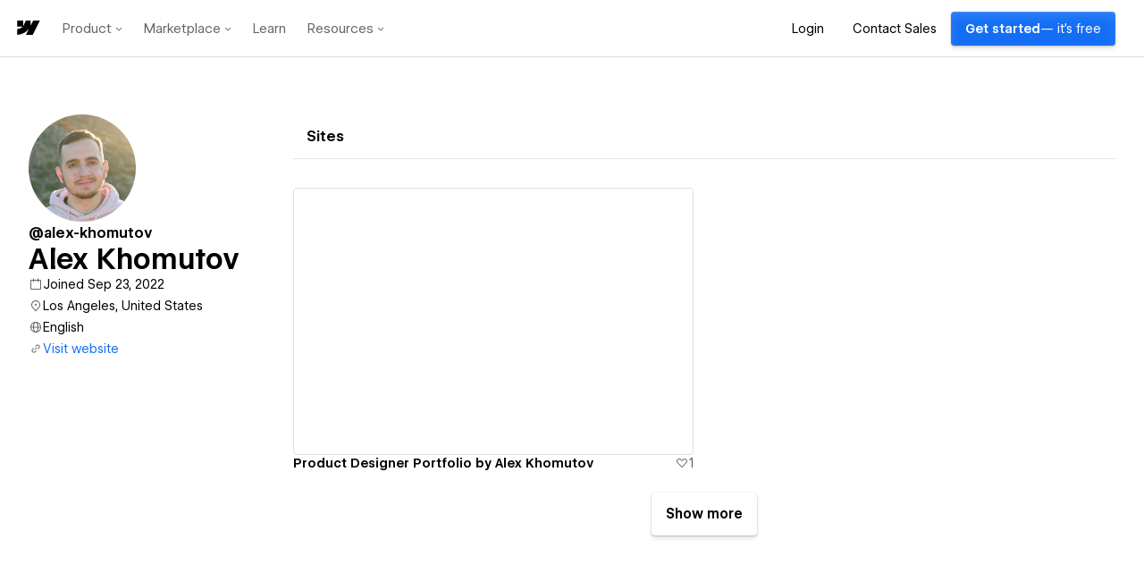

--- FILE ---
content_type: text/html
request_url: https://tzm.px-cloud.net/ns?c=18f1f100-fe3b-11f0-ae23-493d0139d29e
body_size: 168
content:
qdQ9A_Odd2KsYpTgIhuquOUlGPqcI4jrFioWF-VLPDiptcw3A4HpMANmb7AcUWIIpARCxPXS5J-XcBRJPkMb4vxpYDXetGdHLmNiaK0sifLfjdNGLGxU0bYevuoqFApl94yjQX3BhLxP6pVa5hFzn8AYegu8zr3VpiyiFSM=

--- FILE ---
content_type: application/javascript; charset=UTF-8
request_url: https://webflow.com/assets-marketplace/_next/static/chunks/261-a682ca7ce8c1da70.js
body_size: 40764
content:
"use strict";(self.webpackChunk_N_E=self.webpackChunk_N_E||[]).push([[261],{27690:function(e,t,i){i.d(t,{Z:function(){return w}});var r=i(52322),a=i(2784),n=i(39097),l=i.n(n),s=i(43574),o=i(93461),d=i(2858),c=i(29399),u=i(28879),h=i.n(u);let p=(e,t)=>{if(!t)return!1;let i=h()().diff(h()(t),"days");return i<=30||e<100&&i<=90},m=e=>e>=5e3?"5k+":e>=1e3?"1k+":e>=100?"100+":null;var x=e=>{let{totalInstalls:t=0,weeklyInstalls:i=0,priceText:a,createdOn:n}=e,{weeklyInstallThreshold:l}=(0,c.useConfig)("dc-devpl-3490-trending-marketplace-apps"),o=m(t),u=p(t,n);return(0,r.jsx)(d.SizeContextProvider,{size:"medium",children:(0,r.jsxs)(s.HStack,{"data-automation-id":"app-badges",children:[a&&(0,r.jsx)(s.Badge,{colorVariant:"default",density:"compact",children:a}),u&&(0,r.jsx)(s.Badge,{colorVariant:"default",density:"compact",children:"New"}),o&&!u&&(0,r.jsxs)(s.HStack,{spacing:1,width:"auto",children:[(0,r.jsx)(s.DownloadIcon,{size:16,colorVariant:"secondary"}),(0,r.jsx)(s.Text,{font:"helpText",colorVariant:"secondary",children:o})]}),l&&i>=l&&(0,r.jsx)(s.Badge,{colorVariant:"orange",prefix:s.FlameIcon,density:"compact",children:"Trending"})]})})},g=i(51761),b=i(50644),j=i(5306);let f=(0,d.emotionStyled)(s.HStack)({":focus":{boxShadow:"none"},position:"relative"}),y=(0,d.emotionStyled)(s.VStack)({minWidth:0});(0,d.emotionStyled)(s.Text)({"@media (max-width: 767px)":{fontSize:"12px"}});let C=(0,d.emotionStyled)(s.Text)({color:"#C75300"}),S=(0,d.emotionStyled)(s.Avatar)({width:"88px",height:"88px","@media (max-width: 767px)":{width:"64px",height:"64px"}}),v=(0,d.emotionStyled)(j.Z)({boxShadow:`-4px 0px 24px 16px ${d.tokens.colors.background1}`});var w=(0,a.forwardRef)((e,t)=>{let{name:i,description:a,href:n,onClick:d,thumbnailImage:u,status:h,visibility:p,isAdmin:m,isCertifiedDeveloper:j,priceText:w,installUrl:k,slug:E,metrics:T,createdOn:I}=e,[V,A]=(0,o.default)({}),P=(0,c.useFeatureFlag)(b.FEATURE_FLAGS.APP_QUICK_INSTALL),R=(0,c.useFeatureFlag)(b.FEATURE_FLAGS.APP_BADGES);return(0,r.jsxs)(s.View,{position:"relative",...V,...A,children:[(0,r.jsx)(l(),{href:n,passHref:!0,legacyBehavior:!0,children:(0,r.jsxs)(f,{as:"a",ref:t,align:"start",spacing:4,target:"_blank",rel:"noopener noreferrer",onClick:d?e=>{e.preventDefault(),d()}:void 0,isHovering:V.hover,children:[(0,r.jsx)(s.StackItem,{children:(0,r.jsx)(S,{shape:"square",name:u?.altText||i,src:u?.url,hasOutline:!0})}),(0,r.jsxs)(y,{spacing:0,children:[m?(0,r.jsx)(C,{children:p}):null,(0,r.jsxs)(s.HStack,{children:[(0,r.jsx)(s.Text,{font:"brandedBody",as:"h2",truncateToLines:1,weight:"semibold",width:R?"auto":void 0,children:i}),R&&j&&(0,r.jsx)(s.CertifiedPartnerIcon,{colorVariant:"blue"}),m&&(0,r.jsx)(s.View,{marginLeft:R?"auto":void 0,children:(0,r.jsx)(g.Z,{size:"sm",children:h})})]}),R?(0,r.jsx)(x,{totalInstalls:T?.installs.total,weeklyInstalls:T?.installs.last7Days,priceText:w,createdOn:I}):w?(0,r.jsx)(s.Text,{font:"brandedBody",colorVariant:"secondary",children:w}):null,(0,r.jsx)(s.Text,{font:"brandedBody",truncateToLines:2,colorVariant:"secondary",children:a})]})]})}),P&&V.hover&&!m?(0,r.jsx)(s.View,{position:"absolute",right:"$2",top:"50%",transform:"translateY(-50%)",children:(0,r.jsx)(v,{density:"compact",appName:i,installUrl:k,slug:E,source:P?"quickInstall":"appDetails"})}):null]})})},11819:function(e,t,i){i.d(t,{Z:function(){return f}});var r=i(52322),a=i(2784),n=i(5632),l=i(49857),s=i(43574),o=i(38925),d=i(18553),c=i(99883),u=i(17511),h=i(57101),p=i(41078),m=i(34410),x=i(44824);let g=(e,t,i)=>async r=>await (0,d.Oe)(r,{cookiesString:e,isAdmin:t,ip:i}),b=e=>s.toast.danger(e.message),j=e=>{let{ip:t,slug:i,isLightBoxOpen:j,setIsLightBoxOpen:f,searchQuery:y,activeCategory:C}=e,S=(0,c.k)(),{query:v}=(0,n.useRouter)(),{isAdmin:w,cookiesString:k}=S,{data:E,isLoading:T}=(0,l.ZP)(i,g(k,w,t),{onError:b});a.useEffect(()=>{if(E?.appProps?.app){let{appProps:{app:{clientId:e,slug:t,name:i,_id:r}}}=E;(0,x.L)(p.ANALYTICS_EVENTS.MARKETPLACE_VIEWED,{type:"App Detail",source:"/apps/detail/:app_id","search query":y||"",category:C||"","app client id":e,"mrp id":r,"mrp slug":t,"mrp name":i});let a=function(e,t){try{if(!e)return{};return t.reduce((t,i)=>(e[i]&&i&&(t[i]=e[i]??""),t),{})}catch(e){return{}}}(v,d.C5);(0,d.tB)({marketplaceResourceId:r,type:"Listing View",resourceId:I.resourceId,resourceType:m.RESOURCE_TYPES.INTEGRATION,userId:S?.user?._id,metadata:{queryStringParameters:Object.keys(a).length?a:null}})}},[E,y,C]);let I=E?.appProps?.app,V=E?.appProps?.marketplaceProduct?.marketplaceProduct,A=(0,d.JS)(I);return(0,r.jsx)(r.Fragment,{children:T||!E?(0,r.jsx)(o.ZP.LoaderWrapper,{justify:"center",align:"center",children:(0,r.jsx)(s.Spinner,{})}):(0,r.jsxs)(r.Fragment,{children:[(0,r.jsx)(u.x,{...A}),(0,r.jsx)(h.Z,{app:E?.appProps?.app,extensions:E?.appProps.extensions,sessionContext:S,inModal:!0,isLightBoxOpen:j,setIsLightBoxOpen:f,marketplaceProduct:V})]})})};var f=e=>{let{slug:t,ip:i,queryString:n,searchQuery:l,activeCategory:s,...d}=e,[c,u]=(0,a.useState)(!1);return(0,r.jsx)(o.ZP,{itemHref:t?`/apps/detail/${t}${n||""}`:void 0,itemMetadata:{slug:t},isLightBoxOpen:c,...d,children:t&&(0,r.jsx)(j,{ip:i,slug:t,isLightBoxOpen:c,setIsLightBoxOpen:u,searchQuery:l,activeCategory:s})})}},94261:function(e,t,i){i.d(t,{Z:function(){return iT}});var r=i(52322),a=i(2784),n=i(39097),l=i.n(n),s=i(5632),o=i(43574),d=i(46645),c=i(34410),u=i(99883),h=i(27690),p=i(2858);let m=(0,p.emotionStyled)(o.Text)({borderBottom:"1px dashed",cursor:"default",paddingBottom:"$1",width:"fit-content"});var x=e=>{let{children:t,font:i}=e;return(0,r.jsx)(m,{colorVariant:"secondary",font:i,children:t})},g=i(49100),b=i(21145),j=i(33601),f=i(76196);let y=(0,p.emotionStyled)(o.Column)({minWidth:296,paddingTop:"0",marginTop:"$8",[o.tokens.breakpoints.bp1Only]:{marginTop:"$16"}}),C=(0,p.emotionStyled)(o.Column)({paddingTop:"0",marginTop:"$8"}),S=(0,p.emotionStyled)(o.Columns)({[o.tokens.breakpoints.bp1Only]:{marginBlockStart:-64}}),v=(0,p.emotionStyled)(o.HStack)({marginBottom:-16,[o.tokens.breakpoints.bp1Only]:{padding:"32px 0"}}),w=(0,p.emotionStyled)(o.StackItem)({width:"50%","@media (max-width: 767px)":{width:"66%"}}),k=(0,p.emotionStyled)("div")({width:"100%",borderTop:"$border1"}),E=(0,p.emotionStyled)(o.Button)({paddingY:"$3",fontSize:"15px",fontWeight:"600",lineHeight:"24px"}),T=(0,p.emotionStyled)(o.IconButton)({"div, svg, span":{height:"$6 !important",width:"$6 !important"}}),I=(0,p.emotionStyled)(o.HStack)({border:"$border3",padding:"$2",borderRadius:"$2"}),V=(0,p.emotionStyled)(o.Button)({padding:"0"},{variants:{colorVariant:{primary:{svg:{color:"#146EF6"}},success:{svg:{color:"$greenBackground"}}}}}),A=(0,p.emotionStyled)(o.HStack)({overflow:"hidden"}),P=(0,p.emotionStyled)(o.Text)({whiteSpace:"nowrap",overflow:"hidden",textOverflow:"ellipsis"});var R=e=>{let{link:t}=e,[i,n]=(0,a.useState)(!1);return(0,r.jsxs)(I,{justify:"space-between",children:[(0,r.jsxs)(A,{spacing:2,children:[(0,r.jsx)(o.ElementLinkIcon,{colorVariant:"default"}),(0,r.jsx)(P,{font:"body",size:"x-large",children:t})]}),(0,r.jsx)(V,{size:"medium",variant:"ghost",colorVariant:i?"success":"primary",suffix:i?o.CheckDefaultIcon:o.DuplicateFillIcon,onClick:()=>{navigator.clipboard.writeText(t),n(!0),setTimeout(()=>{n(!1)},"1000")},children:(0,r.jsx)(o.Text,{font:"body",size:"x-large",colorVariant:i?"success":"blue",children:i?"Copied":"Copy"})})]})},M=i(62650);let F=(0,p.emotionStyled)(o.ModalBody)({padding:"$0"}),H=(0,p.emotionStyled)(o.VStack)({maxWidth:"450px",padding:"$11","@media (max-width: 820px)":{order:2,padding:"$4"}}),B=(0,p.emotionStyled)(o.AspectRatio)({height:"436px",width:"350px",background:"$black",div:{padding:"0!important"},"@media (max-width: 820px)":{order:1,width:"100%",height:"246px",marginBottom:"16px"}},{variants:{isAcceleratedPartner:{true:{height:"444px"}},partnerHasLastStepsWaived:{true:{height:"468px"}}}}),_=(0,p.emotionStyled)("video")({objectFit:"cover",width:"100%",height:"100%"});var L=e=>{let{isGlobalAlliancePartner:t=!1,isAcceleratedPartner:i=!1,partnerHasLastStepsWaived:a=!1,showPartnerActivatedModal:n,slug:l,workspaceSlug:c}=e,u=(0,s.useRouter)(),h=()=>{u.push(`/@${l}`)};return(0,r.jsx)(o.Modal,{isOpen:n,onClose:t||a?h:null,width:800,children:(0,r.jsx)(F,{children:(0,r.jsxs)(o.HStack,{spacing:0,shouldWrap:!0,children:[(0,r.jsxs)(H,{spacing:6,children:[(0,r.jsx)(o.Text,{font:"brandedDisplay4",weight:"semibold",children:"Your partner profile is now activated!"}),(0,r.jsxs)(o.VStack,{spacing:4,children:[t?(0,r.jsxs)(o.VStack,{spacing:3,children:[(0,r.jsx)(o.Text,{font:"brandedBody",children:"Nice work! Clients will now be able to view your partner details and request to hire you."}),(0,r.jsx)(o.Text,{font:"brandedBody",children:"Welcome to the program!"})]}):a?(0,r.jsxs)(o.VStack,{children:[(0,r.jsx)(o.Text,{font:"brandedBody",children:"Nice work! You're all set to start participating in the Certified Partner program."}),(0,r.jsx)(o.Text,{font:"brandedBody",children:"Clients will now be able to view your partner details and request to hire you, and you can start earning points to grow your partner status!"})]}):i?(0,r.jsxs)(o.VStack,{children:[(0,r.jsx)(o.Text,{font:"brandedBody",children:"Nice work! Clients will now be able to view your partner details and request to hire you."}),(0,r.jsx)(o.Text,{font:"brandedBody",children:"Continue onboarding to access your full partner benefits!"})]}):(0,r.jsx)(o.Text,{font:"brandedBody",children:"Nice work! Clients will now be able to view your partner details and request to hire you. Keep growing your status in the program to unlock even more benefits like your Certified Partner profile badge!"}),(0,r.jsxs)(o.VStack,{children:[(0,r.jsx)(o.Text,{font:"brandedBody",weight:"semibold",children:"Share your profile"}),(0,r.jsx)(R,{link:`https://webflow.com/@${l}`})]})]}),(0,r.jsx)(o.StackItem,{children:t?(0,r.jsx)(d.BrandedButton,{colorVariant:"primary",onClick:h,children:"View profile"}):(0,r.jsx)(d.BrandedButton,{colorVariant:"primary",onClick:()=>{u.push(`/dashboard/workspace/${c}/certified-partners/${a?"overview":"setup"}`)},children:a?"Go to your Partner Hub":"Continue onboarding"})})]}),(0,r.jsx)(B,{isAcceleratedPartner:i,partnerHasLastStepsWaived:a,ratio:35/43,children:(0,r.jsxs)(_,{autoPlay:!0,muted:!0,children:[(0,r.jsx)("source",{src:M._y,type:"video/mp4"}),"Your browser does not support the video tag."]})})]})})})},$=i(19034),O=i.n($);let W=(0,p.emotionStyled)("a")({width:"unset !important"});var D=i(44824);let Z=e=>!!(e?.startsWith("http://")||e?.startsWith("https://")),N=e=>{let{align:t="center",icon:i,children:a,colorVariant:n="primary",as:l,...s}=e;return(0,r.jsxs)(o.HStack,{align:t,spacing:1,as:l,...s,children:[(0,r.jsx)(o.View,{marginTop:"start"===t?"4px":null,children:(0,r.jsx)(i,{colorVariant:"secondary"})}),(0,r.jsx)(o.Text,{colorVariant:n,children:a})]})};var U=e=>{let{canEditProfile:t=!1,createdOn:i,expertSince:a,isPersonalProfile:n,languagesSpoken:l,location:s,locationLink:d,numFollowers:c,numFollowing:u,profileName:h,website:p}=e,m=a?O()(Date.parse(a)).format("MMM YYYY"):O()(Date.parse(i)).format("ll"),g=`${Z(p)?"":"http://"}${p}`,b=()=>{(0,D.L)("Marketplace CTA Clicked",{CTA:"Visit website",name:h,link:g})};return(0,r.jsxs)(o.VStack,{align:"start",spacing:8,children:[n?(0,r.jsxs)(o.HStack,{spacing:2,children:[(0,r.jsxs)(o.Text,{font:"body",size:"x-large",colorVariant:"primary",children:[(0,r.jsx)(o.Text,{font:"body",weight:"semibold",children:c}),` follower${1===c?"":"s"}`]}),(0,r.jsxs)(o.Text,{font:"body",size:"x-large",colorVariant:"primary",children:[(0,r.jsx)(o.Text,{font:"body",weight:"semibold",children:u})," following"]})]}):null,(0,r.jsxs)(o.VStack,{align:"start",spacing:.5,children:[(0,r.jsx)(N,{icon:o.DateIcon,children:`${a?"Partner since":"Joined"} ${m}`}),t&&"Earth"===s?(0,r.jsxs)(o.HStack,{align:"center",spacing:1,children:[(0,r.jsx)(o.MapIcon,{colorVariant:"secondary"}),(0,r.jsx)(x,{font:"body",children:"Add location"})]}):(0,r.jsx)(N,{icon:o.MapIcon,children:(0,r.jsx)(()=>s?d?(0,r.jsx)("a",{target:"_blank",href:d,rel:"noopener",children:s}):s:null,{})}),(0,r.jsx)(()=>l?.length>0?(0,r.jsx)(N,{align:"start",icon:o.LocalizationIcon,children:l.join(", ")}):t?(0,r.jsxs)(o.HStack,{align:"center",spacing:1,children:[(0,r.jsx)(o.LocalizationIcon,{colorVariant:"secondary"}),(0,r.jsx)(x,{font:"body",children:"Add languages spoken"})]}):null,{}),(0,r.jsx)(()=>p?(0,r.jsx)(N,{icon:o.LinkIcon,colorVariant:"blue",as:W,href:g,rel:"noopener nofollow",target:"_blank",onClick:b,children:"Visit website"}):t?(0,r.jsxs)(o.HStack,{align:"center",spacing:1,children:[(0,r.jsx)(o.LinkIcon,{colorVariant:"secondary"}),(0,r.jsx)(x,{font:"body",children:"Add website"})]}):null,{})]})]})};let q=(0,p.emotionStyled)("div")({height:"6px",width:"6px",borderRadius:"50%",backgroundColor:"$grayIcon"},{variants:{available:{true:{backgroundColor:"$greenIcon"}}}});var z=e=>{let{expertsMetadata:t}=e,{availabilityStatus:i,unavailableUntilDate:a}=t,n=a?.split("T")[0],l=O()(n).format("MMM D, YYYY");return"Expired"===i||"Unknown"===i||void 0===i?null:(0,r.jsx)(r.Fragment,{children:"Available"===i?(0,r.jsxs)(o.HStack,{spacing:1,justify:"center",children:[(0,r.jsx)(q,{available:!0}),(0,r.jsx)(o.Text,{font:"body",weight:"normal",children:"Accepting new projects"})]}):(0,r.jsxs)(o.HStack,{spacing:1,justify:"center",children:[(0,r.jsx)(q,{}),(0,r.jsxs)(o.Text,{font:"body",weight:"normal",colorVariant:"secondary",children:["Not available until ",l]})]})})},G=e=>{let{editProfileHref:t}=e;return(0,r.jsx)(l(),{href:t,passHref:!0,legacyBehavior:!0,children:(0,r.jsx)(T,{as:"a",variant:"ghost",Icon:o.EditIcon})})};let Y=(0,p.emotionStyled)(o.HStack)({svg:{height:"$6"}}),X=(0,p.emotionStyled)(o.HStack)({opacity:.5});var K=i(19727),Q=e=>{let{badgesV2:t=[],canEditProfile:i=!1,isExpert:a=!1}=e,n=t.some(e=>e.badgeName===c.PARTNER_BADGES.GLOBAL_ALLIANCE),l=t.some(e=>e.badgeName===c.PARTNER_BADGES.ENTERPRISE_PARTNER),s=t.some(e=>e.badgeName===c.PARTNER_BADGES.CERTIFIED_PARTNER),u=t.some(e=>e.badgeName===c.PARTNER_BADGES.PREMIUM_PARTNER);return(0,r.jsx)(r.Fragment,{children:a&&(n?(0,r.jsx)(()=>(0,r.jsxs)(o.HStack,{spacing:1,children:[(0,r.jsx)(d.GlobalAllianceIcon,{}),(0,r.jsx)(o.Text,{font:"brandedBody",weight:"semibold",isSingleStory:!0,children:"Global Alliance"})]}),{}):u?(0,r.jsx)(()=>(0,r.jsxs)(o.HStack,{spacing:1,children:[(0,r.jsx)(d.PremiumPartnerIcon,{size:24}),(0,r.jsxs)(o.HStack,{children:[(0,r.jsx)(o.Text,{font:"brandedBody",weight:"semibold",isSingleStory:!0,children:"Premium Partner"}),l&&(0,r.jsx)(Y,{isFullWidth:!1,children:(0,r.jsx)(d.EnterpriseBadgeIcon,{})})]})]}),{}):s?(0,r.jsx)(()=>(0,r.jsxs)(o.HStack,{spacing:1,children:[(0,r.jsx)(d.CertifiedPartnerIcon,{}),(0,r.jsxs)(o.HStack,{children:[(0,r.jsx)(o.Text,{font:"brandedBody",weight:"semibold",isSingleStory:!0,children:"Certified Partner"}),l&&(0,r.jsx)(Y,{isFullWidth:!1,children:(0,r.jsx)(d.EnterpriseBadgeIcon,{})})]})]}),{}):i?(0,r.jsx)(()=>(0,r.jsx)(o.Tooltip,{label:`Complete your partner onboarding and earn ${c.PARTNER_TIER_POINT_THRESHOLDS_BY_YEAR[K.getPartnerProgramYear()]?.active} points to unlock your Certified Partner badge`,children:(0,r.jsxs)(X,{spacing:1,children:[(0,r.jsx)(d.CertifiedPartnerIcon,{}),(0,r.jsx)(o.Text,{font:"brandedBody",weight:"semibold",isSingleStory:!0,children:"Certified Partner"}),(0,r.jsx)(o.LockIcon,{size:20})]})}),{}):null)})};let J=(0,p.emotionStyled)(o.Text)({width:"auto"}),ee=(0,p.emotionStyled)(o.Text)({overflowWrap:"break-word"}),et=(0,p.emotionStyled)(o.Avatar)({width:120,height:120}),ei=(0,p.emotionStyled)(o.Text)({borderBottom:"1px dashed $textDimmed",cursor:"default",paddingBottom:"2px",width:"fit-content",color:"$textDimmed"});var er=e=>{let{badgesV2:t=[],canEditProfile:i=!1,employer:a="",fullName:n,isCreateProfile:l=!1,isPersonalProfile:s=!1,isExpert:d=!1,profileImg:c,slug:u,title:h=""}=e,p=[h,h&&a?" at ":"",a].join("");return(0,r.jsxs)(o.VStack,{spacing:4,children:[(0,r.jsxs)(o.HStack,{justify:"space-between",align:"start",children:[(0,r.jsx)(et,{size:"x-large",name:n,src:c}),!l&&i?(0,r.jsx)(G,{editProfileHref:`/${u}/edit/general`}):null]}),(0,r.jsxs)(o.VStack,{spacing:4,children:[(0,r.jsxs)(o.VStack,{spacing:1,children:[(0,r.jsx)(o.HStack,{shouldWrap:!0,children:l?(0,r.jsx)(ei,{font:"heading",children:"@username"}):(0,r.jsx)(J,{font:"heading",weight:"semibold",truncateToLines:1,children:u})}),n?(0,r.jsx)(ee,{weight:"semibold",as:"h1",font:"brandedDisplay3",children:n}):(0,r.jsx)(ei,{font:"heading",children:"Profile Name"}),(0,r.jsx)(()=>p?(0,r.jsx)(o.Text,{font:"body",children:p}):i&&s?(0,r.jsx)(ei,{font:"brandedHeading",weight:"normal",children:"Add title and company name"}):null,{})]}),(0,r.jsx)(Q,{badgesV2:t,canEditProfile:i,isExpert:d})]})]})};let ea=(0,p.emotionStyled)(o.VStack)({maxWidth:720}),en=(0,p.emotionStyled)("br")({content:'" "',display:"block",margin:"6px 0",paddingBottom:"1px"}),el=(0,p.emotionStyled)(o.Text)({color:"$textDimmed",borderBottom:"1px dashed $textDimmed",cursor:"default",paddingBottom:"2px",width:"fit-content"});var es=i(66576),eo=i(82108),ed=i.n(eo);let ec=(0,p.emotionStyled)(o.Banner)({borderRadius:"$3",padding:"$4"});var eu=e=>{let{awards:t}=e,i=new Date;if(i.setMonth(i.getMonth()-12),t.length>0&&new Date(t[0].awardDate)>=i){let e=t[0];return(0,r.jsx)(ec,{hasIcon:!1,children:(0,r.jsx)(o.BannerContent,{children:(0,r.jsxs)(o.HStack,{justify:"space-between",shouldWrap:!0,children:[(0,r.jsxs)(o.HStack,{borderRadius:"$1",spacing:1,background:"$white",isFullWidth:!1,padding:"6px",children:[(0,r.jsx)(d.WebflowBrandedIcon,{}),(0,r.jsx)(o.Text,{font:"brandedBody",weight:"semibold",colorVariant:"primary",isSingleStory:!0,children:e.badgeName})]}),(0,r.jsx)(o.HStack,{isFullWidth:!1,children:(0,r.jsx)(o.Link,{href:e.awardDetailLink,target:"_blank",colorVariant:"inherit",shouldShowUnderlineOnHover:!1,children:(0,r.jsxs)(o.HStack,{spacing:1,children:[(0,r.jsxs)(o.Text,{font:"brandedBody",weight:"semibold",isSingleStory:!0,children:["Webflow Awards ",ed()(e.awardLevel)," ",new Date(e.awardDate).getFullYear()]}),(0,r.jsx)(d.TabNewThickIcon,{})]})})})]})})})}},eh=e=>{let{about:t,canEditProfile:i=!1,isCreateProfile:a=!1,editProfileHref:n="",awards:l=[]}=e,s=t?t.replace(/\n/g,"<br>"):"",d=s.length>=300,c=s.split("<br>");return t||i?(0,r.jsxs)(o.VStack,{spacing:4,children:[(0,r.jsxs)(o.HStack,{justify:"space-between",align:"center",children:[(0,r.jsx)(o.Text,{as:"h2",colorVariant:"primary",weight:"semibold",font:"heading",children:"About"}),!a&&i?(0,r.jsx)(G,{editProfileHref:n}):null]}),(0,r.jsx)(eu,{awards:l}),(0,r.jsx)(es.Z,{enabled:d,maxHeight:178,children:(0,r.jsx)(ea,{children:t?c.map((e,t)=>"<br>"===e?(0,r.jsx)(en,{},t):(0,r.jsx)(o.Text,{as:"p",font:"brandedHeading",weight:"normal",children:e.trim()},t)):(0,r.jsx)(el,{font:"brandedHeading",weight:"normal",children:"What would you like the world to know about you?"})})})]}):null},ep=e=>{let{addSiteHref:t}=e;return(0,r.jsx)(r.Fragment,{children:(0,r.jsx)(l(),{href:t,passHref:!0,legacyBehavior:!0,children:(0,r.jsx)(d.BrandedButton,{as:"a",size:"x-large",prefix:o.AddIcon,brandedVariant:"utility",target:"_blank",rel:"noreferrer",children:"Add Site"})})})};let em=(0,p.emotionStyled)(o.ModalBody)({padding:"$6",span:{lineHeight:"23px"}});var ex=e=>{let{showSuccessModal:t,slug:i,isNonExpertWorkspace:a}=e,n=(0,s.useRouter)(),l=()=>{n.push(`/@${i}`)},c=[(0,r.jsx)(o.Text,{font:"body",size:"x-large",children:"Showcase sites on your profile"},0),(0,r.jsxs)(o.Text,{font:"body",size:"x-large",children:["Save your favorite sites from"," ",(0,r.jsx)(o.Link,{href:"/made-in-webflow",target:"_blank",children:"Made in Webflow"})]},1),(0,r.jsx)(o.Text,{font:"body",size:"x-large",children:"Get contacted for future opportunities"},2),(0,r.jsx)(o.Text,{font:"body",size:"x-large",children:"Follow designers in our Marketplace"},3)],u=[(0,r.jsx)(o.Text,{font:"body",size:"x-large",children:"Showcase sites"},0),(0,r.jsx)(o.Text,{font:"body",size:"x-large",children:"Get contacted for future opportunities"},1)];return(0,r.jsxs)(o.Modal,{isCentered:!0,isOpen:t,onClose:l,width:520,children:[(0,r.jsx)(em,{children:(0,r.jsxs)(o.VStack,{spacing:6,children:[(0,r.jsx)(o.HStack,{justify:"start",children:(0,r.jsx)(o.Text,{font:"brandedDisplay4",weight:"semibold",children:"Welcome to your profile!"})}),(0,r.jsxs)(o.VStack,{spacing:4,children:[(0,r.jsx)(o.Text,{font:"body",children:"You are ready to start sharing your work with 3 million Webflow users. The more you fill out your profile, the more discoverable your profile will be if your profile is public."}),(0,r.jsx)(o.VStack,{spacing:1,children:(a?u:c).map((e,t)=>(0,r.jsxs)(o.HStack,{spacing:2,children:[(0,r.jsx)(o.CheckDefaultIcon,{colorVariant:"default"}),(0,r.jsx)(o.Text,{children:e})]},t))})]})]})}),(0,r.jsx)(o.View,{padding:"0 $6 $6",children:(0,r.jsx)(o.HStack,{children:(0,r.jsx)(d.BrandedButton,{colorVariant:"primary",onClick:l,children:"Take me to my profile"})})})]})},eg=e=>{let{editProfileHref:t}=e;return(0,r.jsx)(l(),{href:t,passHref:!0,legacyBehavior:!0,children:(0,r.jsx)(d.BrandedButton,{as:"a",size:"x-large",prefix:o.EditIcon,variant:"solid",brandedVariant:"utility",children:"Edit"})})},eb=i(77612),ej=i(32963);let ef=(0,p.emotionStyled)("div")({width:"100%",height:"auto",borderRight:"none",borderBottom:"$border1",padding:"$2 $3",backgroundColor:"$background1",position:"sticky",top:0,zIndex:1,[o.tokens.breakpoints.bp4]:{borderRight:"$border1",width:"unset",minWidth:"288px",height:"100%",borderBottom:"none",position:"relative"}}),ey=(0,p.emotionStyled)(o.VStack)({padding:"$0",margin:"$0"}),eC=(0,p.emotionStyled)("button")({padding:"$2 $4",cursor:"pointer",backgroundColor:"$background1",border:"none",width:"100%",textAlign:"left"},{variants:{active:{true:{backgroundColor:"$background3"}}}});var eS=e=>{let{activeEditTab:t,baseUrl:i,enableActivation:a,isCreateProfile:n,isExpertActive:l,isFormDirty:s,isPersonalProfile:d,checkForUnsavedChanges:c,isNonExpertWorkspace:h}=e,{isAdmin:p}=(0,u.k)(),m=[{section:f.g4.GENERAL,label:"General",icon:(0,r.jsx)(o.HomeIcon,{})},{section:f.g4.EXPERT_DETAILS,label:"Partner details",icon:(0,r.jsx)(o.BriefcaseIcon,{})},{section:f.g4.AVAILABILITY,label:"Availability",icon:(0,r.jsx)(o.DateIcon,{})},{section:f.g4.PORTFOLIO_HIGHLIGHT,label:"Portfolio highlight",icon:(0,r.jsx)(o.SiteStarredIcon,{})}],x=[{section:f.ou.GENERAL,label:"General",icon:(0,r.jsx)(o.HomeIcon,{})},{section:f.ou.PORTFOLIO_HIGHLIGHT,label:"Portfolio highlight",icon:(0,r.jsx)(o.SiteStarredIcon,{})}],g=d||h?x:m;n&&(g=[x[0]]),p&&(x.push({section:f.Pb.ADMIN,label:"Admin",icon:(0,r.jsx)(o.CustomizeIcon,{})}),m.push({section:f.Pb.ADMIN,label:"Admin",icon:(0,r.jsx)(o.CustomizeIcon,{})}));let b=e=>{let{section:a,label:n,icon:l}=e;return(0,r.jsx)(eC,{role:"tab",spacing:2,active:t===a,onClick:()=>c(s,`${i}/edit/${a}`),children:(0,r.jsxs)(o.HStack,{spacing:2,children:[l||null,(0,r.jsx)(o.Text,{size:"x-large",children:n})]})})};return(0,r.jsx)(ef,{children:(0,r.jsxs)(ey,{spacing:0,"aria-label":"Edit menu",role:"tablist",children:[g.map(e=>(0,r.jsx)(b,{section:e.section,label:e.label,icon:e.icon},e.section)),l||d||h?null:a?(0,r.jsx)(b,{section:f.g4.ACTIVATE,label:"Activate your partner profile",icon:(0,r.jsx)(o.CheckCircleIcon,{})}):(0,r.jsx)(o.Tooltip,{label:"Please complete the rest of the sections to activate",placement:"right",children:(0,r.jsx)(eC,{role:"tab",children:(0,r.jsx)(o.Text,{colorVariant:"secondary",children:"Activate your partner profile"})})})]})})},ev=i(24511),ew=i(76635),ek=i.n(ew),eE=i(54073),eT=i.n(eE),eI=i(68280),eV=i(33864),eA=i(38421),eP=i.n(eA);let eR=(0,p.emotionStyled)(o.VStack)({width:"100%",maxWidth:"1025px",height:"100%",position:"relative"}),eM=(0,p.emotionStyled)(o.VStack)({padding:"$3 $5",height:"100%",overflow:"auto"}),eF=(0,p.emotionStyled)(o.VStack)({width:"100%",[o.tokens.breakpoints.bp3]:{maxWidth:"656px"}});(0,p.emotionStyled)(o.Textarea)({textarea:{"&:focus":{boxShadow:"none"}}});let eH=(0,p.emotionStyled)(o.TextInput)({input:{"&:focus":{boxShadow:"none"}}}),eB=(0,p.emotionStyled)(o.Select)({input:{"&:focus":{boxShadow:"none"}}});(0,p.emotionStyled)(o.Autocomplete)({input:{"&:focus":{boxShadow:"none"}}});let e_=(0,p.emotionStyled)(o.TextInput)({input:{marginLeft:"-6px","&:focus":{boxShadow:"none"}}}),eL=(0,p.emotionStyled)(o.HStack)({width:"100%",height:"72px",padding:"$3",position:"sticky",bottom:"0",borderTop:"$border1",backgroundColor:"$background1"}),e$=(0,p.emotionStyled)(eV.Wi.Input)({display:"none"}),eO=(0,p.emotionStyled)(o.Avatar)({width:40,height:40}),eW=(0,p.emotionStyled)("div")({color:"$textSecondary",[o.tokens.breakpoints.bp3]:{borderLeft:`1px solid ${o.coreColorTokens.gray[100]}`,paddingLeft:"$6"}}),eD=(0,p.emotionStyled)(o.Column)({display:"flex",alignItems:"center"},{variants:{alignment:{start:{alignItems:"start"},end:{alignItems:"end"}}}}),eZ=(0,p.emotionStyled)("div")({width:"100%",backgroundColor:"$background2",padding:"$8"},{variants:{isError:{true:{border:"1px solid",borderColor:"$redBorder"}}}}),eN=(0,p.emotionStyled)("div")({width:"100%",maxWidth:"462px",backgroundColor:"$background1",border:`1px solid ${o.coreColorTokens.gray[50]}`,boxShadow:"$1",borderRadius:"8px"}),eU=(0,p.emotionStyled)(eP())({objectFit:"contain",borderRadius:"0px 0px 8px 8px"}),eq=(0,p.emotionStyled)(o.VStack)({backgroundColor:"$background4",height:"100%",width:"100%",borderRadius:"0px 0px 8px 8px"}),ez=(0,p.emotionStyled)(o.VStack)({backgroundColor:"$background3",padding:"$8",textAlign:"center"}),eG=(0,p.emotionStyled)("img")({height:"100%",maxWidth:"270px",width:"100%"}),eY=(0,p.emotionStyled)(o.VStack)({marginTop:"$6"}),eX=(0,p.emotionStyled)(o.Switch)({padding:"1px $4 1px 0",borderRight:"1px solid $border1",marginRight:"$2"}),eK=(0,p.emotionStyled)(o.Text)({paddingY:"$2"}),eQ=(0,p.emotionStyled)(o.Text)({maxWidth:"320px"}),eJ=(0,p.emotionStyled)(o.HStack)({padding:"$2 $2 0 $2"}),e0=(0,p.emotionStyled)(o.Text)({color:"$textPrimary",paddingRight:"5px"}),e5=(0,p.emotionStyled)(o.SwitchBox)({label:{paddingRight:"$4"},'[id*="help-text"]':{paddingLeft:"$2"}}),e3=(0,p.emotionStyled)(o.Columns)({marginBottom:"$2",'[data-sc="Text"], a':{fontSize:"14px",lineHeight:"24px"}}),e4=(0,p.emotionStyled)(o.Button)({color:"$textPrimary !important"}),e1=(0,p.emotionStyled)(o.Link)({fontSize:"12px"});var e6=i(90450),e8=e=>{let{workspaceId:t,imageFieldName:i,imageFieldLabel:n,isPersonalProfile:l=!1,altTextFieldName:s,imageSrc:c,setFieldTouched:h,userId:p,name:m}=e,x=(0,u.k)(),g=l?f.c8:j.YS,b=(0,a.useCallback)(async e=>{try{let i=(0,e6.validateFileSize)(e);if(i.length){o.toast.danger(i[0],{title:"Failed to upload image"});return}let r=await (0,eI.I)({blob:e,params:l?{userId:p}:{workspaceId:t},resourceKey:l?"userId":"workspaceId",signFileUpload:async e=>g(e,x)});return h(s,!0),r.url}catch(e){ej.Z.error("Failed to upload image",void 0,e),o.toast.danger(e.message,{title:"Failed to upload image"})}},[l,t,h,s,x,g,p]);return(0,r.jsxs)(o.VStack,{spacing:0,children:[(0,r.jsx)(eV.Wi.ImageUpload,{aspect:1,name:i,onUpload:b,skipCropping:!1,children:(0,r.jsxs)(eJ,{align:"start",spacing:6,children:[(0,r.jsx)(o.StackItem,{children:(0,r.jsx)(eO,{size:"large",alt:"Image preview",src:c||void 0,name:m})}),(0,r.jsxs)(o.VStack,{spacing:2,children:[(0,r.jsx)(o.StackItem,{children:(0,r.jsx)(d.BrandedButton,{prefix:o.UploadIcon,as:"label",htmlFor:i,brandedVariant:"utility",role:"button",isDisabled:!t&&!p,children:n})}),(0,r.jsx)(eQ,{size:"x-large",colorVariant:"secondary",children:"You can upload images up to 256x256, with max size of 4MB. Your avatar shows up in your public profile and your team notifications."})]})]})}),(0,r.jsx)(e$,{name:s,disabled:!c})]})};let e9=e=>e.map(e=>({value:e,label:e}));var e2=i(27774),e7=i(94193);let te=Object.values(e2.default),tt=e9(te),ti=e9(Object.values(c.LANGUAGES)),tr=e=>{let{formHelper:t,isCreateProfile:i,isPersonalProfile:n,isNonExpertWorkspaceProfile:l,profanityFound:s,profile:c,setProfanityFound:u}=e;(0,a.useEffect)(()=>{if(t.isSubmitting&&t.isValidating&&!t.isValid){let e=Object.entries(t.errors).map(e=>{let[,t]=e;return"object"==typeof t&&null!==t?Object.values(t).join(", "):t}).join(", ");o.toast.danger(e)}},[t.isSubmitting,t.isValidating,t.isValid,t.errors]);let{owner:h}=c,[p,m]=(0,a.useState)([]),x=e=>({label:ek().startCase(ek().toLower(e)),value:ek().toLower(e)}),g=e=>{0===e.length&&t.setFieldValue("hirable",!1),t.setFieldValue("city",e)},b=async e=>{let i=await t.setFieldValue("slug",e);j(e,i.slug)},j=(0,a.useCallback)(eT()(async(e,i)=>{!i&&(await (0,f.bc)(e)||(t.setFieldError("slug",f.uE.slugCollision.clientErr),t.setFieldTouched("slug",!0,!1)))},500),[]),y=e=>{if(e.length<3)return o.toast.danger("Your tag needs to be at least 3 characters"),!1;if(e7.profanity.exists(e)&&u(e),e.length>75)return o.toast.danger("Your tag needs to be at most 75 characters"),!1;let i=x(e);m(e=>[...e,i]),t.setFieldValue("skills",t.values.skills?[...t.values.skills,i.value]:[i.value])},C=e=>{e.some(e=>e7.profanity.exists(e))?u?.(e.find(e=>e7.profanity.exists(e))):u(void 0),0===e.length&&t.setFieldValue("hirable",!1),t.setFieldValue("skills",e)};return(0,r.jsxs)(eM,{spacing:4,children:[(0,r.jsx)(eK,{font:"heading",weight:"semibold",children:"General"}),(0,r.jsxs)(eF,{spacing:4,children:[(0,r.jsx)(eV.Wi,{name:"name",render:e=>(0,r.jsx)(d.BrandedFormGroup,{label:"Profile name",isRequired:!0,isError:e.hasError,children:(0,r.jsx)(eH,{placeholder:"Enter your personal name or business name",...e})})}),(0,r.jsx)(e8,{workspaceId:n?void 0:h?.id,imageSrc:t?.values?.thumbnailImage?.url,imageFieldName:"thumbnailImage.url",imageFieldLabel:"Upload",isPersonalProfile:n,altTextFieldName:"thumbnailImage.altText",setFieldTouched:t?.setFieldTouched,userId:n?h?.id:null,name:t?.values?.name}),(0,r.jsx)(eV.Wi,{name:"slug",render:e=>(0,r.jsxs)(d.BrandedFormGroup,{label:"Profile URL",isRequired:!0,isError:e.hasError,children:[(0,r.jsx)(e_,{prefix:(0,r.jsx)(e0,{children:"webflow.com/@"}),placeholder:"your-slug",...e,onChange:e=>{b(e.target.value)},onBlur:()=>{t.setFieldTouched("slug",!0,!1)}}),(0,r.jsx)(o.FormHelperText,{children:"Must be alphanumeric (a-z, 0-9) with dashes between words"})]})}),(0,r.jsx)(eV.Wi,{name:"languages",render:e=>(0,r.jsxs)(d.BrandedFormGroup,{label:"Languages spoken",isRequired:!0,isError:e.hasError,children:[(0,r.jsx)(d.BrandedAutocomplete,{...e,placeholder:"Select at least one language",isClearable:!1,selectionMode:"multiple",shouldCloseOnSelect:!1,options:ti,value:e.value??[],onChange:e=>{t.setFieldValue("languages",e)}}),c.isExpert?(0,r.jsx)(o.FormHelperText,{children:"What language(s) can you communicate with clients in?"}):(0,r.jsx)(o.FormHelperText,{children:"Select multiple languages"})]})}),(0,r.jsx)(eV.Wi,{name:"websiteUrl",render:e=>(0,r.jsx)(d.BrandedFormGroup,{label:"Website",isRequired:!0,isError:e.hasError,children:(0,r.jsx)(eH,{placeholder:"http://domain.com",...e})})}),(0,r.jsxs)(o.Columns,{spacing:8,children:[(0,r.jsx)(o.Column,{width:{"@initial":12,"@bp3":6},children:(0,r.jsx)(eV.Wi,{name:"city",render:e=>(0,r.jsx)(d.BrandedFormGroup,{label:"City",isRequired:!n&&!l,isError:e.hasError,children:(0,r.jsx)(eH,{placeholder:"Provide your city",...e,onChange:e=>g(e.target.value)})})})}),(0,r.jsx)(o.Column,{width:{"@initial":12,"@bp3":6},children:(0,r.jsx)(eV.Wi,{name:"country",render:e=>(0,r.jsx)(d.BrandedFormGroup,{label:"Country",isRequired:!n&&!l,isError:e.hasError,children:(0,r.jsx)(d.BrandedAutocomplete,{...e,placeholder:"Select a country",options:tt,onChange:e=>{t.setFieldValue("country",e)}})})})})]}),n?(0,r.jsxs)(r.Fragment,{children:[(0,r.jsxs)(o.Columns,{spacing:8,children:[(0,r.jsx)(o.Column,{width:{"@initial":12,"@bp3":6},children:(0,r.jsx)(eV.Wi,{name:"title",render:e=>(0,r.jsx)(d.BrandedFormGroup,{label:"Title",isError:e.hasError,children:(0,r.jsx)(eH,{placeholder:"Enter a title",...e})})})}),(0,r.jsx)(o.Column,{width:{"@initial":12,"@bp3":6},children:(0,r.jsx)(eV.Wi,{name:"employer",render:e=>(0,r.jsx)(d.BrandedFormGroup,{label:"Employer",isError:e.hasError,children:(0,r.jsx)(eH,{placeholder:"Enter your employer",...e})})})})]}),(0,r.jsx)(eV.Wi,{name:"skills",render:e=>(0,r.jsxs)(d.BrandedFormGroup,{label:"Skills",isError:t.errors.skills||s,children:[(0,r.jsx)(d.BrandedAutocomplete,{isCreatable:!0,onChange:C,onCreateOption:y,options:p,selectionMode:"multiple",shouldHideSelectedOptions:!0,value:e.value??[],placeholder:"Add..."}),(0,r.jsx)(o.FormHelperText,{children:"Select up to 25 skills to demonstrate your knowledge and be searchable in the Marketplace"}),s?(0,r.jsx)(o.FormFeedbackText,{children:(0,r.jsxs)(o.Text,{font:"body",children:["Invalid skill: ",s,". This skill has been flagged as a potential violation of our content policies. If you believe this is an error, please contact support."]})}):null]})})]}):null,l?(0,r.jsx)(eV.Wi,{name:"skills",render:e=>(0,r.jsxs)(d.BrandedFormGroup,{label:"Skills",isError:t.errors.skills||s,children:[(0,r.jsx)(d.BrandedAutocomplete,{getSelectedOptionByValue:x,isCreatable:!0,onChange:C,onCreateOption:y,options:p,selectionMode:"multiple",shouldHideSelectedOptions:!0,value:e.value??[],placeholder:"Add..."}),(0,r.jsx)(o.FormHelperText,{children:"Select up to 25 skills to demonstrate your knowledge and be searchable in the Marketplace"}),s?(0,r.jsx)(o.FormFeedbackText,{children:(0,r.jsxs)(o.Text,{font:"body",children:["Invalid skill: ",s,". This skill has been flagged as a potential violation of our content policies. If you believe this is an error, please contact support."]})}):null]})}):null]}),!i&&n||!i&&l?(0,r.jsxs)(o.Columns,{children:[(0,r.jsx)(eD,{width:{"@initial":12,"@bp4":8},alignment:"start",children:(0,r.jsx)(eV.Wi,{name:"hirable",render:e=>(0,r.jsx)(d.BrandedFormGroup,{label:"Available for contact",children:(0,r.jsx)(e5,{label:e.value?"On":"Off",description:(0,r.jsxs)(o.Text,{font:"body",size:"x-large",children:['The "Contact" button'," ",(0,r.jsxs)(o.Text,{weight:"semibold",children:[e.value?"will":"will not"," "]})," ","be displayed on your public profile"]}),isChecked:!0===e.value,onChange:e=>t.setFieldValue("hirable",!!e.target.checked)})})})}),(0,r.jsx)(o.Column,{width:{"@initial":12,"@bp4":4},children:(0,r.jsx)(eW,{children:(0,r.jsx)(o.Text,{font:"body",size:"x-large",children:"In order to be contacted or listed in the Marketplace, you must have at least one site showcased, a portfolio highlight, avatar, skills, and location filled out"})})})]}):null,(0,r.jsxs)(eF,{spacing:8,children:[!i&&(c.isExpert||t.values.hirable)?(0,r.jsx)(eV.Wi,{name:"inquiryEmailAddress",render:e=>(0,r.jsxs)(d.BrandedFormGroup,{label:"Contact email",isRequired:!0,isError:e.hasError,children:[(0,r.jsx)(eH,{...e,placeholder:"yourname@email.com",type:"email"}),c.isExpert?(0,r.jsx)(o.FormHelperText,{children:"When clients submit a lead on your profile, the lead will be sent to this email address"}):null]})}):null,l?(0,r.jsx)(eF,{children:(0,r.jsx)(eV.Wi,{name:"businessType",render:e=>(0,r.jsx)(d.BrandedFormGroup,{label:"What best describes your business?",isRequired:l,isError:e.hasError,children:(0,r.jsx)(d.BrandedAutocomplete,{...e,placeholder:"Choose best option",options:[{value:"AGENCY",label:"Agency (company)"},{value:"FREELANCER",label:"Freelancer (individual)"},{value:"Other Business",label:"Other Business"}],onChange:e=>{t.setFieldValue("businessType",e)},shouldOpenOnFocus:!0})})})}):null,(0,r.jsx)(eV.Wi,{name:"bio",render:e=>(0,r.jsx)(d.BrandedFormGroup,{label:"About",isRequired:!n&&!l,isError:e.hasError,children:(0,r.jsx)(d.BrandedTextarea,{...e,placeholder:"Write your bio here",resize:"vertical",rows:5})})})]})]})};tr.getInitialValues=(e,t,i)=>{let r={name:e?.name||"",thumbnailImage:{url:e?.profileImg||"",altText:"Profile Image"},slug:e?.slug||"",languages:e?.languages||[],inquiryEmailAddress:e?.inquiryEmailAddress||"",websiteUrl:e?.website||"",city:e?.location?.city||"",country:te.includes(e?.location?.country)?e?.location?.country:"",bio:e?.about||""};return t?{...r,languages:e?.languages||[],title:e?.title||"",employer:e?.employer||"",skills:e?.skills||[],hirable:e?.hirable||!1,inquiryEmailAddress:e?.inquiryEmailAddress||"",public:e?.public||!1}:i?{...r,businessType:e?.businessType||"",hirable:e?.hirable||!1,inquiryEmailAddress:e?.inquiryEmailAddress||"",skills:e?.skills||[],public:e?.public||!1}:r},tr.validationSchema=ev.Ry({name:ev.Z_().min(3,"Name must be at least 3 characters").max(50,"Name must be at most 50 characters").required("Name is required"),thumbnailImage:ev.Ry({url:ev.Z_().required("Profile image is required"),altText:ev.Z_().required()}),slug:ev.Z_().min(3,"Handle must be at least 3 characters").max(50,"Handle must be at most 50 characters").matches(/^[a-z0-9]([a-z0-9-]*[a-z0-9])?$/i,"Handle must be in the correct format").required("Handle is required"),languages:ev.IX().min(1,"Please select at least one language").max(8,"Please select at most eight languages"),websiteUrl:ev.Z_().url("Invalid website URL").required("Website is required"),city:ev.Z_().matches(/^([a-zA-Z\u0080-\u024F]+(?:. |-| |'))*[a-zA-Z\u0080-\u024F]*$/,"City must be in the correct format").max(25,"City must be at most 25 characters").required("City is required"),country:ev.Z_().required("Country is required"),inquiryEmailAddress:ev.Z_().email("Invalid email address").required("Contact email is required"),bio:ev.Z_().max(1500,"About must be at most 1500 characters").required("About is required")}),tr.workspaceProfileValidationSchema=ev.Ry({name:ev.Z_().min(3,"Name must be at least 3 characters").max(50,"Name must be at most 50 characters").required("Name is required"),thumbnailImage:ev.Ry({url:ev.Z_(),altText:ev.Z_().required()}),slug:ev.Z_().min(3,"Handle must be at least 3 characters").max(50,"Handle must be at most 50 characters").matches(/^[a-z0-9]([a-z0-9-]*[a-z0-9])?$/i,"Handle must be in the correct format").required("Handle is required"),languages:ev.IX().min(1,"Please select at least one language").max(8,"Please select at most eight languages"),websiteUrl:ev.Z_().url("Invalid website URL").required("Website is required"),city:ev.Z_().matches(/^([a-zA-Z\u0080-\u024F]+(?:. |-| |'))*[a-zA-Z\u0080-\u024F]*$/,"City must be in the correct format").min(3,"City must be at least 3 characters").max(100,"City must be at most 100 characters"),country:ev.Z_(),bio:ev.Z_().min(10,"About must be at least 10 characters").max(1500,"About must be at most 1500 characters"),businessType:ev.Z_().required("Business type is required"),skills:ev.IX().max(25,"Please select up to 25 skills"),inquiryEmailAddress:ev.Z_().email("Invalid email address").when("hirable",{is:!0,then:ev.Z_().required("Contact email is required")})}),tr.personProfileValidationSchema=ev.Ry({name:ev.Z_().min(3,"Name must be at least 3 characters").max(75,"Name must be at most 75 characters").required("Name is required"),thumbnailImage:ev.Ry({url:ev.Z_(),altText:ev.Z_().required()}),slug:ev.Z_().min(3,"Handle must be at least 3 characters").max(50,"Handle must be at most 50 characters").matches(/^[a-z0-9]([a-z0-9-]*[a-z0-9])?$/i,"Handle must be in the correct format").required("Handle is required"),languages:ev.IX().min(1,"Please select at least one language"),websiteUrl:ev.Z_().url("Invalid website URL").required("Website is required"),city:ev.Z_().matches(/^([a-zA-Z\u0080-\u024F]+(?:. |-| |'))*[a-zA-Z\u0080-\u024F]*$/,"City must be in the correct format").min(3,"City must be at least 3 characters").max(100,"City must be at most 100 characters").when("hirable",{is:!0,then:ev.Z_().required("City is required in order to be contacted")}),country:ev.Z_().when("hirable",{is:!0,then:ev.Z_().required("Country is required in order to be contacted")}),title:ev.Z_().min(3,"Title must be at least 3 characters").max(75,"Title must be at most 75 characters"),employer:ev.Z_().min(3,"Title must be at least 3 characters").max(75,"Title must be at most 75 characters"),skills:ev.IX().max(25,"Please select up to 25 skills").when("hirable",{is:!0,then:ev.IX().min(1,"At least 1 skill is required in order to be contacted")}),hirable:ev.O7(),inquiryEmailAddress:ev.Z_().email("Invalid email address").when("hirable",{is:!0,then:ev.Z_().required("Contact email is required")}),bio:ev.Z_().min(10,"About must be at least 10 characters").max(1500,"About must be at most 1500 characters")});var ta=()=>(0,r.jsxs)("svg",{width:"100%",height:"100%",viewBox:"0 0 460 209",fill:"none",xmlns:"http://www.w3.org/2000/svg",children:[(0,r.jsx)("circle",{cx:"56.5",cy:"56",r:"32",fill:"#D9D9D9"}),(0,r.jsx)("path",{d:"M59 53C59 54.6569 57.6569 56 56 56C54.3431 56 53 54.6569 53 53C53 51.3431 54.3431 50 56 50C57.6569 50 59 51.3431 59 53Z",fill:"#696969"}),(0,r.jsx)("path",{d:"M54.5455 57.5H57.4545C57.9545 57.5 58.6909 57.743 59.0909 58.04L61.2727 59.66C61.6727 59.957 62 60.605 62 61.1V62H50V61.1C50 60.605 50.3273 59.957 50.7273 59.66L52.9091 58.04C53.3091 57.743 54.0455 57.5 54.5455 57.5Z",fill:"#696969"}),(0,r.jsx)("rect",{x:"97",y:"38.125",width:"148",height:"16",rx:"4",fill:"#ABABAB"}),(0,r.jsx)("rect",{x:"96.5",y:"62",width:"115",height:"12",rx:"4",fill:"#D9D9D9"}),(0,r.jsx)("rect",{x:"290.5",y:"46",width:"146",height:"20",rx:"2",fill:"#00A457"}),(0,r.jsx)("path",{d:"M296.81 60H295.122L298.195 51.2727H300.146L303.223 60H301.536L299.205 53.0625H299.136L296.81 60ZM296.865 56.5781H301.467V57.848H296.865V56.5781ZM306.96 60.1278C306.307 60.1278 305.746 59.9844 305.277 59.6974C304.811 59.4105 304.452 59.0142 304.199 58.5085C303.949 58 303.824 57.4148 303.824 56.7528C303.824 56.0881 303.952 55.5014 304.207 54.9929C304.463 54.4815 304.824 54.0838 305.29 53.7997C305.759 53.5128 306.313 53.3693 306.952 53.3693C307.483 53.3693 307.953 53.4673 308.362 53.6634C308.774 53.8565 309.102 54.1307 309.347 54.4858C309.591 54.8381 309.73 55.25 309.764 55.7216H308.29C308.23 55.4062 308.088 55.1435 307.864 54.9332C307.642 54.7202 307.345 54.6136 306.973 54.6136C306.658 54.6136 306.381 54.6989 306.142 54.8693C305.903 55.0369 305.717 55.2784 305.584 55.5938C305.453 55.9091 305.388 56.2869 305.388 56.7273C305.388 57.1733 305.453 57.5568 305.584 57.8778C305.714 58.196 305.898 58.4418 306.134 58.6151C306.372 58.7855 306.652 58.8707 306.973 58.8707C307.2 58.8707 307.403 58.8281 307.582 58.7429C307.764 58.6548 307.916 58.5284 308.038 58.3636C308.161 58.1989 308.244 57.9986 308.29 57.7628H309.764C309.727 58.2259 309.591 58.6364 309.355 58.9943C309.119 59.3494 308.798 59.6278 308.392 59.8295C307.986 60.0284 307.509 60.1278 306.96 60.1278ZM313.886 60.1278C313.233 60.1278 312.672 59.9844 312.203 59.6974C311.737 59.4105 311.377 59.0142 311.125 58.5085C310.875 58 310.75 57.4148 310.75 56.7528C310.75 56.0881 310.877 55.5014 311.133 54.9929C311.389 54.4815 311.75 54.0838 312.216 53.7997C312.684 53.5128 313.238 53.3693 313.877 53.3693C314.409 53.3693 314.879 53.4673 315.288 53.6634C315.7 53.8565 316.028 54.1307 316.272 54.4858C316.517 54.8381 316.656 55.25 316.69 55.7216H315.216C315.156 55.4062 315.014 55.1435 314.789 54.9332C314.568 54.7202 314.271 54.6136 313.899 54.6136C313.583 54.6136 313.306 54.6989 313.068 54.8693C312.829 55.0369 312.643 55.2784 312.51 55.5938C312.379 55.9091 312.314 56.2869 312.314 56.7273C312.314 57.1733 312.379 57.5568 312.51 57.8778C312.64 58.196 312.824 58.4418 313.059 58.6151C313.298 58.7855 313.578 58.8707 313.899 58.8707C314.126 58.8707 314.329 58.8281 314.508 58.7429C314.69 58.6548 314.842 58.5284 314.964 58.3636C315.086 58.1989 315.17 57.9986 315.216 57.7628H316.69C316.653 58.2259 316.517 58.6364 316.281 58.9943C316.045 59.3494 315.724 59.6278 315.318 59.8295C314.912 60.0284 314.434 60.1278 313.886 60.1278ZM320.854 60.1278C320.198 60.1278 319.631 59.9915 319.154 59.7188C318.68 59.4432 318.315 59.054 318.059 58.5511C317.803 58.0455 317.675 57.4503 317.675 56.7656C317.675 56.0923 317.803 55.5014 318.059 54.9929C318.317 54.4815 318.678 54.0838 319.141 53.7997C319.604 53.5128 320.148 53.3693 320.773 53.3693C321.177 53.3693 321.558 53.4347 321.915 53.5653C322.276 53.6932 322.594 53.892 322.87 54.1619C323.148 54.4318 323.367 54.7756 323.526 55.1932C323.685 55.608 323.765 56.1023 323.765 56.6761V57.1491H318.4V56.1094H322.286C322.283 55.8139 322.219 55.5511 322.094 55.321C321.969 55.0881 321.795 54.9048 321.57 54.7713C321.349 54.6378 321.09 54.571 320.795 54.571C320.479 54.571 320.202 54.6477 319.964 54.8011C319.725 54.9517 319.539 55.1506 319.406 55.3977C319.275 55.642 319.208 55.9105 319.205 56.2031V57.1108C319.205 57.4915 319.275 57.8182 319.414 58.0909C319.553 58.3608 319.748 58.5682 319.998 58.7131C320.248 58.8551 320.54 58.9261 320.876 58.9261C321.1 58.9261 321.303 58.8949 321.485 58.8324C321.667 58.767 321.825 58.6719 321.958 58.5469C322.092 58.4219 322.192 58.267 322.261 58.0824L323.701 58.2443C323.61 58.625 323.437 58.9574 323.181 59.2415C322.928 59.5227 322.604 59.7415 322.21 59.8977C321.815 60.0511 321.363 60.1278 320.854 60.1278ZM325.07 62.4545V53.4545H326.587V54.5369H326.676C326.756 54.3778 326.868 54.2088 327.013 54.0298C327.158 53.848 327.354 53.6932 327.601 53.5653C327.848 53.4347 328.164 53.3693 328.547 53.3693C329.053 53.3693 329.509 53.4986 329.915 53.7571C330.324 54.0128 330.648 54.392 330.887 54.8949C331.128 55.3949 331.249 56.0085 331.249 56.7358C331.249 57.4545 331.131 58.0653 330.895 58.5682C330.659 59.071 330.338 59.4545 329.932 59.7188C329.526 59.983 329.066 60.1151 328.551 60.1151C328.176 60.1151 327.865 60.0526 327.618 59.9276C327.371 59.8026 327.172 59.652 327.022 59.4759C326.874 59.2969 326.759 59.1278 326.676 58.9688H326.613V62.4545H325.07ZM326.583 56.7273C326.583 57.1506 326.642 57.5213 326.762 57.8395C326.884 58.1577 327.059 58.4062 327.286 58.5852C327.516 58.7614 327.794 58.8494 328.121 58.8494C328.462 58.8494 328.748 58.7585 328.978 58.5767C329.208 58.392 329.381 58.1406 329.498 57.8224C329.617 57.5014 329.676 57.1364 329.676 56.7273C329.676 56.321 329.618 55.9602 329.502 55.6449C329.385 55.3295 329.212 55.0824 328.982 54.9034C328.752 54.7244 328.465 54.6349 328.121 54.6349C327.792 54.6349 327.512 54.7216 327.282 54.8949C327.051 55.0682 326.877 55.3111 326.757 55.6236C326.641 55.9361 326.583 56.304 326.583 56.7273ZM335.838 53.4545V54.6477H332.076V53.4545H335.838ZM333.005 51.8864H334.547V58.0312C334.547 58.2386 334.578 58.3977 334.641 58.5085C334.706 58.6165 334.792 58.6903 334.897 58.7301C335.002 58.7699 335.118 58.7898 335.246 58.7898C335.343 58.7898 335.431 58.7827 335.51 58.7685C335.593 58.7543 335.655 58.7415 335.698 58.7301L335.958 59.9361C335.875 59.9645 335.757 59.9957 335.604 60.0298C335.453 60.0639 335.269 60.0838 335.05 60.0895C334.664 60.1009 334.316 60.0426 334.006 59.9148C333.696 59.7841 333.451 59.5824 333.269 59.3097C333.09 59.0369 333.002 58.696 333.005 58.2869V51.8864ZM337.129 60V53.4545H338.671V60H337.129ZM337.904 52.5256C337.657 52.5256 337.445 52.4446 337.269 52.2827C337.096 52.1179 337.009 51.9205 337.009 51.6903C337.009 51.4574 337.097 51.2599 337.273 51.098C337.45 50.9332 337.66 50.8509 337.904 50.8509C338.148 50.8509 338.357 50.9332 338.531 51.098C338.707 51.2599 338.795 51.4574 338.795 51.6903C338.795 51.9205 338.707 52.1179 338.531 52.2827C338.357 52.4446 338.148 52.5256 337.904 52.5256ZM341.8 56.1648V60H340.257V53.4545H341.732V54.5668H341.809C341.959 54.2003 342.199 53.9091 342.529 53.6932C342.861 53.4773 343.272 53.3693 343.76 53.3693C344.212 53.3693 344.605 53.4659 344.941 53.6591C345.279 53.8523 345.54 54.1321 345.725 54.4986C345.912 54.8651 346.005 55.3097 346.002 55.8324V60H344.459V56.071C344.459 55.6335 344.346 55.2912 344.118 55.044C343.894 54.7969 343.583 54.6733 343.185 54.6733C342.915 54.6733 342.675 54.733 342.465 54.8523C342.257 54.9687 342.094 55.1378 341.975 55.3594C341.858 55.581 341.8 55.8494 341.8 56.1648ZM350.417 62.5653C349.863 62.5653 349.387 62.4915 348.989 62.3438C348.591 62.196 348.272 61.9986 348.03 61.7514C347.789 61.5043 347.621 61.233 347.527 60.9375L348.917 60.6009C348.979 60.7173 349.07 60.8366 349.189 60.9588C349.309 61.0838 349.469 61.1875 349.671 61.2699C349.875 61.3551 350.132 61.3977 350.442 61.3977C350.88 61.3977 351.242 61.2926 351.529 61.0824C351.816 60.8722 351.959 60.5327 351.959 60.0639V58.8239H351.882C351.803 58.983 351.686 59.1463 351.533 59.3139C351.382 59.4815 351.182 59.6222 350.932 59.7358C350.685 59.8494 350.374 59.9062 349.999 59.9062C349.496 59.9062 349.04 59.7884 348.631 59.5526C348.225 59.3139 347.901 58.9588 347.659 58.4872C347.421 58.0128 347.301 57.419 347.301 56.706C347.301 55.9872 347.421 55.3807 347.659 54.8864C347.901 54.3892 348.226 54.0128 348.635 53.7571C349.044 53.4986 349.5 53.3693 350.003 53.3693C350.387 53.3693 350.702 53.4347 350.949 53.5653C351.199 53.6932 351.398 53.848 351.546 54.0298C351.694 54.2088 351.806 54.3778 351.882 54.5369H351.968V53.4545H353.489V60.1065C353.489 60.6548 353.355 61.1108 353.088 61.4744C352.821 61.8409 352.456 62.1136 351.993 62.2926C351.53 62.4744 351.005 62.5653 350.417 62.5653ZM350.429 58.696C350.756 58.696 351.034 58.6165 351.265 58.4574C351.495 58.2983 351.669 58.0696 351.789 57.7713C351.908 57.473 351.968 57.1151 351.968 56.6974C351.968 56.2855 351.908 55.9247 351.789 55.6151C351.672 55.3054 351.499 55.0653 351.269 54.8949C351.042 54.7216 350.762 54.6349 350.429 54.6349C350.086 54.6349 349.799 54.7244 349.569 54.9034C349.338 55.0824 349.165 55.3281 349.049 55.6406C348.932 55.9503 348.874 56.3026 348.874 56.6974C348.874 57.098 348.932 57.4489 349.049 57.75C349.168 58.0483 349.343 58.2812 349.573 58.4489C349.806 58.6136 350.091 58.696 350.429 58.696ZM359.589 56.1648V60H358.047V53.4545H359.521V54.5668H359.598C359.748 54.2003 359.988 53.9091 360.318 53.6932C360.65 53.4773 361.061 53.3693 361.549 53.3693C362.001 53.3693 362.395 53.4659 362.73 53.6591C363.068 53.8523 363.329 54.1321 363.514 54.4986C363.701 54.8651 363.794 55.3097 363.791 55.8324V60H362.248V56.071C362.248 55.6335 362.135 55.2912 361.907 55.044C361.683 54.7969 361.372 54.6733 360.974 54.6733C360.704 54.6733 360.464 54.733 360.254 54.8523C360.047 54.9687 359.883 55.1378 359.764 55.3594C359.647 55.581 359.589 55.8494 359.589 56.1648ZM368.257 60.1278C367.6 60.1278 367.034 59.9915 366.556 59.7188C366.082 59.4432 365.717 59.054 365.461 58.5511C365.206 58.0455 365.078 57.4503 365.078 56.7656C365.078 56.0923 365.206 55.5014 365.461 54.9929C365.72 54.4815 366.081 54.0838 366.544 53.7997C367.007 53.5128 367.551 53.3693 368.176 53.3693C368.579 53.3693 368.96 53.4347 369.318 53.5653C369.679 53.6932 369.997 53.892 370.272 54.1619C370.551 54.4318 370.77 54.7756 370.929 55.1932C371.088 55.608 371.167 56.1023 371.167 56.6761V57.1491H365.802V56.1094H369.689C369.686 55.8139 369.622 55.5511 369.497 55.321C369.372 55.0881 369.197 54.9048 368.973 54.7713C368.751 54.6378 368.493 54.571 368.197 54.571C367.882 54.571 367.605 54.6477 367.366 54.8011C367.127 54.9517 366.941 55.1506 366.808 55.3977C366.677 55.642 366.61 55.9105 366.608 56.2031V57.1108C366.608 57.4915 366.677 57.8182 366.816 58.0909C366.956 58.3608 367.15 58.5682 367.4 58.7131C367.65 58.8551 367.943 58.9261 368.278 58.9261C368.502 58.9261 368.706 58.8949 368.887 58.8324C369.069 58.767 369.227 58.6719 369.36 58.5469C369.494 58.4219 369.595 58.267 369.663 58.0824L371.103 58.2443C371.012 58.625 370.839 58.9574 370.583 59.2415C370.331 59.5227 370.007 59.7415 369.612 59.8977C369.217 60.0511 368.765 60.1278 368.257 60.1278ZM373.788 60L371.939 53.4545H373.511L374.662 58.0568H374.721L375.897 53.4545H377.453L378.629 58.0312H378.693L379.826 53.4545H381.403L379.549 60H377.943L376.716 55.5767H376.626L375.399 60H373.788ZM385.457 62.4545V53.4545H386.974V54.5369H387.063C387.143 54.3778 387.255 54.2088 387.4 54.0298C387.545 53.848 387.741 53.6932 387.988 53.5653C388.235 53.4347 388.55 53.3693 388.934 53.3693C389.44 53.3693 389.896 53.4986 390.302 53.7571C390.711 54.0128 391.035 54.392 391.273 54.8949C391.515 55.3949 391.636 56.0085 391.636 56.7358C391.636 57.4545 391.518 58.0653 391.282 58.5682C391.046 59.071 390.725 59.4545 390.319 59.7188C389.913 59.983 389.452 60.1151 388.938 60.1151C388.563 60.1151 388.252 60.0526 388.005 59.9276C387.758 59.8026 387.559 59.652 387.408 59.4759C387.261 59.2969 387.146 59.1278 387.063 58.9688H386.999V62.4545H385.457ZM386.969 56.7273C386.969 57.1506 387.029 57.5213 387.148 57.8395C387.271 58.1577 387.445 58.4062 387.673 58.5852C387.903 58.7614 388.181 58.8494 388.508 58.8494C388.849 58.8494 389.134 58.7585 389.364 58.5767C389.594 58.392 389.768 58.1406 389.884 57.8224C390.004 57.5014 390.063 57.1364 390.063 56.7273C390.063 56.321 390.005 55.9602 389.888 55.6449C389.772 55.3295 389.599 55.0824 389.369 54.9034C389.138 54.7244 388.852 54.6349 388.508 54.6349C388.178 54.6349 387.898 54.7216 387.668 54.8949C387.438 55.0682 387.263 55.3111 387.144 55.6236C387.028 55.9361 386.969 56.304 386.969 56.7273ZM392.957 60V53.4545H394.452V54.5455H394.521C394.64 54.1676 394.844 53.8764 395.134 53.6719C395.427 53.4645 395.761 53.3608 396.136 53.3608C396.221 53.3608 396.316 53.3651 396.421 53.3736C396.529 53.3793 396.619 53.3892 396.69 53.4034V54.8224C396.624 54.7997 396.521 54.7798 396.379 54.7628C396.239 54.7429 396.104 54.733 395.974 54.733C395.692 54.733 395.44 54.794 395.215 54.9162C394.994 55.0355 394.819 55.2017 394.691 55.4148C394.563 55.6278 394.499 55.8736 394.499 56.152V60H392.957ZM400.3 60.1278C399.661 60.1278 399.107 59.9872 398.638 59.706C398.169 59.4247 397.806 59.0312 397.547 58.5256C397.292 58.0199 397.164 57.429 397.164 56.7528C397.164 56.0767 397.292 55.4844 397.547 54.9759C397.806 54.4673 398.169 54.0724 398.638 53.7912C399.107 53.5099 399.661 53.3693 400.3 53.3693C400.939 53.3693 401.493 53.5099 401.962 53.7912C402.431 54.0724 402.793 54.4673 403.049 54.9759C403.307 55.4844 403.436 56.0767 403.436 56.7528C403.436 57.429 403.307 58.0199 403.049 58.5256C402.793 59.0312 402.431 59.4247 401.962 59.706C401.493 59.9872 400.939 60.1278 400.3 60.1278ZM400.309 58.892C400.655 58.892 400.945 58.7969 401.178 58.6065C401.411 58.4134 401.584 58.1548 401.698 57.831C401.814 57.5071 401.873 57.1463 401.873 56.7486C401.873 56.348 401.814 55.9858 401.698 55.6619C401.584 55.3352 401.411 55.0753 401.178 54.8821C400.945 54.6889 400.655 54.5923 400.309 54.5923C399.953 54.5923 399.658 54.6889 399.422 54.8821C399.189 55.0753 399.015 55.3352 398.898 55.6619C398.784 55.9858 398.728 56.348 398.728 56.7486C398.728 57.1463 398.784 57.5071 398.898 57.831C399.015 58.1548 399.189 58.4134 399.422 58.6065C399.658 58.7969 399.953 58.892 400.309 58.892ZM404.746 53.4545H406.288V60.3622C406.288 60.8338 406.199 61.2244 406.02 61.5341C405.841 61.8466 405.58 62.0781 405.236 62.2287C404.895 62.3793 404.48 62.4503 403.991 62.4418C403.946 62.4389 403.901 62.4375 403.855 62.4375C403.807 62.4375 403.754 62.4361 403.697 62.4332V61.1761C403.74 61.179 403.778 61.1804 403.812 61.1804C403.847 61.1832 403.882 61.1847 403.919 61.1847C404.214 61.1847 404.426 61.1122 404.554 60.9673C404.682 60.8253 404.746 60.6165 404.746 60.3409V53.4545ZM405.513 52.5256C405.266 52.5256 405.054 52.4446 404.878 52.2827C404.705 52.1179 404.618 51.9205 404.618 51.6903C404.618 51.4574 404.706 51.2599 404.882 51.098C405.058 50.9332 405.268 50.8509 405.513 50.8509C405.757 50.8509 405.966 50.9332 406.139 51.098C406.315 51.2599 406.403 51.4574 406.403 51.6903C406.403 51.9205 406.315 52.1179 406.139 52.2827C405.966 52.4446 405.757 52.5256 405.513 52.5256ZM410.772 60.1278C410.116 60.1278 409.549 59.9915 409.072 59.7188C408.598 59.4432 408.233 59.054 407.977 58.5511C407.721 58.0455 407.593 57.4503 407.593 56.7656C407.593 56.0923 407.721 55.5014 407.977 54.9929C408.235 54.4815 408.596 54.0838 409.059 53.7997C409.522 53.5128 410.066 53.3693 410.691 53.3693C411.095 53.3693 411.475 53.4347 411.833 53.5653C412.194 53.6932 412.512 53.892 412.788 54.1619C413.066 54.4318 413.285 54.7756 413.444 55.1932C413.603 55.608 413.683 56.1023 413.683 56.6761V57.1491H408.318V56.1094H412.204C412.201 55.8139 412.137 55.5511 412.012 55.321C411.887 55.0881 411.713 54.9048 411.488 54.7713C411.267 54.6378 411.008 54.571 410.713 54.571C410.397 54.571 410.12 54.6477 409.882 54.8011C409.643 54.9517 409.457 55.1506 409.324 55.3977C409.193 55.642 409.126 55.9105 409.123 56.2031V57.1108C409.123 57.4915 409.193 57.8182 409.332 58.0909C409.471 58.3608 409.666 58.5682 409.916 58.7131C410.166 58.8551 410.458 58.9261 410.794 58.9261C411.018 58.9261 411.221 58.8949 411.403 58.8324C411.585 58.767 411.743 58.6719 411.876 58.5469C412.01 58.4219 412.11 58.267 412.179 58.0824L413.619 58.2443C413.528 58.625 413.355 58.9574 413.099 59.2415C412.846 59.5227 412.522 59.7415 412.127 59.8977C411.733 60.0511 411.281 60.1278 410.772 60.1278ZM417.843 60.1278C417.19 60.1278 416.629 59.9844 416.16 59.6974C415.694 59.4105 415.335 59.0142 415.082 58.5085C414.832 58 414.707 57.4148 414.707 56.7528C414.707 56.0881 414.835 55.5014 415.09 54.9929C415.346 54.4815 415.707 54.0838 416.173 53.7997C416.641 53.5128 417.195 53.3693 417.835 53.3693C418.366 53.3693 418.836 53.4673 419.245 53.6634C419.657 53.8565 419.985 54.1307 420.229 54.4858C420.474 54.8381 420.613 55.25 420.647 55.7216H419.173C419.113 55.4062 418.971 55.1435 418.746 54.9332C418.525 54.7202 418.228 54.6136 417.856 54.6136C417.54 54.6136 417.263 54.6989 417.025 54.8693C416.786 55.0369 416.6 55.2784 416.467 55.5938C416.336 55.9091 416.271 56.2869 416.271 56.7273C416.271 57.1733 416.336 57.5568 416.467 57.8778C416.597 58.196 416.781 58.4418 417.016 58.6151C417.255 58.7855 417.535 58.8707 417.856 58.8707C418.083 58.8707 418.286 58.8281 418.465 58.7429C418.647 58.6548 418.799 58.5284 418.921 58.3636C419.043 58.1989 419.127 57.9986 419.173 57.7628H420.647C420.61 58.2259 420.474 58.6364 420.238 58.9943C420.002 59.3494 419.681 59.6278 419.275 59.8295C418.869 60.0284 418.391 60.1278 417.843 60.1278ZM425.182 53.4545V54.6477H421.419V53.4545H425.182ZM422.348 51.8864H423.891V58.0312C423.891 58.2386 423.922 58.3977 423.985 58.5085C424.05 58.6165 424.135 58.6903 424.24 58.7301C424.346 58.7699 424.462 58.7898 424.59 58.7898C424.686 58.7898 424.775 58.7827 424.854 58.7685C424.936 58.7543 424.999 58.7415 425.042 58.7301L425.301 59.9361C425.219 59.9645 425.101 59.9957 424.948 60.0298C424.797 60.0639 424.613 60.0838 424.394 60.0895C424.007 60.1009 423.659 60.0426 423.35 59.9148C423.04 59.7841 422.794 59.5824 422.613 59.3097C422.434 59.0369 422.346 58.696 422.348 58.2869V51.8864ZM431.552 55.1847L430.146 55.3381C430.106 55.196 430.036 55.0625 429.937 54.9375C429.84 54.8125 429.71 54.7116 429.545 54.6349C429.38 54.5582 429.178 54.5199 428.94 54.5199C428.619 54.5199 428.349 54.5895 428.13 54.7287C427.914 54.8679 427.808 55.0483 427.81 55.2699C427.808 55.4602 427.877 55.6151 428.019 55.7344C428.164 55.8537 428.403 55.9517 428.735 56.0284L429.852 56.267C430.471 56.4006 430.931 56.6122 431.232 56.902C431.536 57.1918 431.69 57.571 431.692 58.0398C431.69 58.4517 431.569 58.8153 431.33 59.1307C431.094 59.4432 430.766 59.6875 430.346 59.8636C429.925 60.0398 429.442 60.1278 428.897 60.1278C428.096 60.1278 427.451 59.9602 426.962 59.625C426.474 59.2869 426.183 58.8168 426.089 58.2145L427.593 58.0696C427.661 58.3651 427.806 58.5881 428.028 58.7386C428.249 58.8892 428.538 58.9645 428.893 58.9645C429.259 58.9645 429.553 58.8892 429.775 58.7386C429.999 58.5881 430.112 58.402 430.112 58.1804C430.112 57.9929 430.039 57.8381 429.894 57.7159C429.752 57.5937 429.531 57.5 429.229 57.4347L428.113 57.2003C427.485 57.0696 427.021 56.8494 426.719 56.5398C426.418 56.2273 426.269 55.8324 426.272 55.3551C426.269 54.9517 426.379 54.6023 426.6 54.3068C426.825 54.0085 427.136 53.7784 427.533 53.6165C427.934 53.4517 428.396 53.3693 428.918 53.3693C429.685 53.3693 430.289 53.5327 430.729 53.8594C431.173 54.1861 431.447 54.6278 431.552 55.1847Z",fill:"white"}),(0,r.jsx)("rect",{x:"24.5",y:"112",width:"412",height:"16",rx:"4",fill:"#F6F6F6"}),(0,r.jsx)("rect",{x:"25",y:"136",width:"348",height:"16",rx:"4",fill:"#F6F6F6"}),(0,r.jsx)("rect",{x:"25",y:"160",width:"311",height:"16",rx:"4",fill:"#F6F6F6"})]});let tn=e=>new Promise((t,i)=>{let r=new Image;r.onload=()=>{let{height:e,width:i}=r;t({height:e,width:i})},r.onerror=()=>{i(Error("That doesn't look like a valid image file."))},r.src=e&&"string"==typeof e?e:""}),tl=async(e,t,i,r)=>{let{height:a,width:n}=await tn(e);if(n<t.width)throw Error(`Invalid image size. Your image must be at least ${t.width}px wide`);let l=n/a;if(!(l>i&&l<r))throw Error(`Invalid image dimensions. Dimensions must be ${t.width}x${t.height} or any multiple of that, e.g. 4x.`)},ts={width:460,height:345},to=async e=>{let{fileReaderResult:t,file:i}=e;if(i.size>3145728)throw Error("The file you uploaded is too large. The maximum file size is 3MB.");await tl(t,ts,1.33,1.34)},td=e=>{let{imageFieldName:t,onChange:i,isLoading:a}=e;return(0,r.jsxs)(r.Fragment,{children:[(0,r.jsx)(d.BrandedButton,{as:"label",role:"button",prefix:o.UploadIcon,colorVariant:"primary",htmlFor:t,isLoading:a,brandedVariant:"utility",children:"Upload"}),(0,r.jsx)("input",{id:t,"data-automation-id":"directory-image-file-input",hidden:!0,value:"",type:"file",accept:"image/*",onChange:i})]})};var tc=e=>{let{workspaceId:t,imageFieldName:i,imageFieldLabel:n,imageAlt:l,setDirectoryUrl:s}=e,[d,c]=a.useState(!1),h=(0,u.k)(),p=(0,a.useCallback)(async e=>{try{return(await (0,eI.I)({blob:e,params:{workspaceId:t},resourceKey:"workspaceId",signFileUpload:async e=>(0,j.YS)(e,h)})).url}catch(e){ej.Z.error("Failed to upload image",void 0,e),o.toast.danger(e.message,{title:"Failed to upload image"})}},[h,t]),m=async e=>{c(!0);try{await to(e);let t=await p(e.file);s(t)}catch(e){o.toast.danger(e.message)}finally{c(!1)}},x=a.useCallback(e=>{if(e.target.files&&e.target.files.length>0){c(!0);let t=e.target.files[0],i=new FileReader;i.addEventListener("load",async()=>{await m({file:t,fileReaderResult:i.result})}),i.onerror=()=>{c(!1)},i.readAsDataURL(t)}},[]);return(0,r.jsx)(o.VStack,{spacing:0,children:(0,r.jsx)(eV.Wi,{name:i,render:e=>(0,r.jsx)(o.FormGroup,{label:n,isRequired:!0,isError:e.hasError,children:(0,r.jsxs)(o.VStack,{spacing:8,children:[(0,r.jsx)(eF,{children:(0,r.jsxs)(o.VStack,{spacing:4,children:[(0,r.jsxs)(o.VStack,{spacing:2,children:[(0,r.jsx)(o.StackItem,{children:(0,r.jsx)(td,{imageFieldName:i,isLoading:d,onChange:x})}),e.hasError?(0,r.jsx)(o.Text,{font:"body",colorVariant:"danger",children:"Please upload a directory cover image"}):null]}),(0,r.jsxs)(o.VStack,{spacing:3,children:[(0,r.jsxs)(o.Text,{font:"body",colorVariant:"secondary",children:["This image will be displayed on your profile “card” in the Partner Directory."," ",(0,r.jsx)(o.Link,{href:"https://experts.webflow.com/browse",target:"_blank",children:"See examples here."})]}),(0,r.jsxs)(o.Text,{font:"body",colorVariant:"secondary","data-automation-id":"directory-image-dimensions-requirement",children:["The image will be displayed at"," ",(0,r.jsx)(o.Text,{font:"body",colorVariant:"secondary",weight:"semibold",children:"460x345"}),". We recommend uploading an image"," ",(0,r.jsx)(o.Text,{font:"body",colorVariant:"secondary",weight:"semibold",children:"at least 4x"})," ","these dimensions to ensure high resolution on retina displays."]}),(0,r.jsxs)(o.Text,{font:"body",colorVariant:"secondary",children:["Supported file types: GIF, PNG, and JPEG",(0,r.jsx)("br",{}),"Max file size: 3 MB"]})]})]})}),(0,r.jsxs)(o.VStack,{spacing:2,children:[(0,r.jsx)(o.StackItem,{children:(0,r.jsx)(o.Text,{font:"body",as:"label",children:"Preview"})}),(0,r.jsx)(eZ,{isError:e.hasError,children:(0,r.jsx)(o.VStack,{isFullHeight:!0,isFullWidth:!0,justify:"center",align:"center",children:(0,r.jsxs)(eN,{children:[(0,r.jsx)(ta,{}),e.value?(0,r.jsx)(eU,{loader:e=>{let{src:t}=e;return t},alt:l,src:e.value,width:460,height:345,layout:"responsive",quality:100,unoptimized:!0}):(0,r.jsx)(o.AspectRatio,{ratio:460/345,maxHeight:345,children:(0,r.jsx)(eq,{justify:"center",align:"center",children:(0,r.jsx)(o.ImageIcon,{colorVariant:"secondary",size:66})})})]})})})]})]})})})})},tu=i(62626);let th=(0,r.jsx)(o.Text,{colorVariant:"secondary",children:"$"}),tp=(0,r.jsx)(o.Text,{colorVariant:"secondary",children:"/hr"}),tm=e=>{let{profile:t,formHelper:i}=e,{owner:a}=t,n=Object.values(c.INDUSTRY_SPECIALTIES_TYPES),l=Object.keys(f.Wq),s=Object.keys(f.Cq),u=Object.keys(f.k2),h=Object.values(c.MIGRATABLE_PLATFORM_TYPES),p=(e,t)=>{let r=e.toString().replace(/,/g,""),a=Number(r);isNaN(a)?""===r&&i.setFieldValue(t,null):i.setFieldValue(t,a)},m=e=>""===e||null==e?"":(0,tu.addCommaSeparators)(e),x=e=>{i.setFieldValue("businessType",e.target.value)},g=[{label:"Design",options:e9(s)},{label:"Development",options:e9(u)},{label:"Additional",options:e9(l)}];return(0,r.jsxs)(eM,{spacing:4,children:[(0,r.jsx)(eK,{font:"heading",weight:"semibold",children:"Partner details"}),(0,r.jsxs)(o.Columns,{children:[(0,r.jsx)(eD,{width:{"@initial":12,"@bp4":8},alignment:"start",children:(0,r.jsx)(eV.Wi,{name:"businessType",render:e=>(0,r.jsx)(d.BrandedFormGroup,{label:"What best describes your business?",isRequired:!0,isError:e.hasError,children:(0,r.jsxs)(o.RadioGroup,{...e,"aria-label":"Choose your business type",orientation:"horizontal",spacing:8,value:e.value,children:[(0,r.jsx)(o.Radio,{label:"Agency (company)",value:"AGENCY",onChange:x}),(0,r.jsx)(o.Radio,{label:"Freelancer (individual)",value:"FREELANCER",onChange:x})]})})})}),(0,r.jsx)(o.Column,{width:{"@initial":12,"@bp4":4},children:(0,r.jsx)(eW,{children:(0,r.jsxs)(o.VStack,{spacing:2,children:[(0,r.jsx)(o.Text,{colorVariant:"secondary",children:"A “Hire us” button will appear on your profile if you choose Agency."}),(0,r.jsx)(o.Text,{colorVariant:"secondary",children:"A “Hire me” button will appear on your profile if you choose Freelancer."})]})})})]}),(0,r.jsxs)(eF,{spacing:8,children:[(0,r.jsx)(eV.Wi,{name:"expertsMetadata.servicesOffered",render:e=>(0,r.jsxs)(d.BrandedFormGroup,{label:"Services offered",isError:e.hasError,isRequired:!0,children:[(0,r.jsx)(d.BrandedAutocomplete,{...e,placeholder:"Select services offered",isClearable:!1,selectionMode:"multiple",shouldCloseOnSelect:!1,options:g,value:e.value?.map(e=>e.name)??[],onChange:e=>{i.setFieldValue("expertsMetadata.servicesOffered",e.map(e=>({name:e,type:f.dj[e].type})))}}),(0,r.jsx)(o.FormHelperText,{children:"Your services demonstrate what you have to offer and help us choose which leads we should recommend you to"})]})}),i.values.expertsMetadata?.servicesOffered?.some(e=>"Platform migrations"===e.name)?(0,r.jsx)(eV.Wi,{name:"expertsMetadata.migratablePlatforms",render:e=>(0,r.jsx)(d.BrandedFormGroup,{label:"Platforms",isError:e.hasError,isRequired:!0,children:(0,r.jsx)(d.BrandedAutocomplete,{...e,placeholder:"Select platforms you help customers migrate from",isClearable:!1,selectionMode:"multiple",shouldCloseOnSelect:!1,options:e9(h),value:e.value??[],onChange:e=>{i.setFieldValue("expertsMetadata.migratablePlatforms",e.map(e=>e))}})})}):null,(0,r.jsx)(eV.Wi,{name:"expertsMetadata.industrySpecialties",render:e=>(0,r.jsxs)(d.BrandedFormGroup,{label:"Industry specialties",isError:e.hasError,children:[(0,r.jsx)(d.BrandedAutocomplete,{...e,placeholder:"Select specialties",isClearable:!1,selectionMode:"multiple",shouldCloseOnSelect:!1,options:e9(n),value:e.value??[],onChange:e=>{i.setFieldValue("expertsMetadata.industrySpecialties",e.map(e=>e))}}),(0,r.jsx)(o.FormHelperText,{children:"Do you specialize in working with clients from any particular industries? (choose up to 3)"})]})}),(0,r.jsx)(eV.Wi,{name:"expertsMetadata.projectMinimum.value",render:e=>(0,r.jsxs)(d.BrandedFormGroup,{label:"Minimum project size ($ USD)",isRequired:!0,isError:e.hasError,children:[(0,r.jsx)(eH,{...e,value:m(e.value),onChange:e=>p(e.target.value,"expertsMetadata.projectMinimum.value"),placeholder:"Enter an amount",type:"text",inputMode:"numeric",prefix:th}),(0,r.jsx)(o.FormHelperText,{children:"What is the smallest project you would be interested in working on?"})]})}),(0,r.jsx)(eV.Wi,{name:"expertsMetadata.typicalProjectSize.value",render:e=>(0,r.jsxs)(d.BrandedFormGroup,{label:"Typical project size ($ USD)",isRequired:!0,isError:e.hasError,children:[(0,r.jsx)(eH,{...e,value:m(e.value),onChange:e=>p(e.target.value,"expertsMetadata.typicalProjectSize.value"),placeholder:"Enter an amount",type:"text",inputMode:"numeric",prefix:th}),(0,r.jsx)(o.FormHelperText,{children:"This will not be shown on your profile. What is the size of a typical/average project that you work on?"})]})}),(0,r.jsxs)(o.Columns,{spacing:6,children:[(0,r.jsx)(o.Column,{width:{"@initial":12,"@bp3":6},children:(0,r.jsx)(eV.Wi,{name:"expertsMetadata.hourlyDesignRate.value",render:e=>(0,r.jsxs)(d.BrandedFormGroup,{label:"Hourly design rate ($ USD)",isRequired:!0,isError:e.hasError,children:[(0,r.jsx)(eH,{...e,value:m(e.value),onChange:e=>p(e.target.value,"expertsMetadata.hourlyDesignRate.value"),placeholder:"Enter an amount",type:"text",inputMode:"numeric",prefix:th,suffix:tp}),(0,r.jsx)(o.FormHelperText,{children:"This will not be shown on your profile"})]})})}),(0,r.jsx)(o.Column,{width:{"@initial":12,"@bp3":6},children:(0,r.jsx)(eV.Wi,{name:"expertsMetadata.hourlyDevelopmentRate.value",render:e=>(0,r.jsxs)(d.BrandedFormGroup,{label:"Hourly development rate ($ USD)",isRequired:!0,isError:e.hasError,children:[(0,r.jsx)(eH,{...e,value:m(e.value),onChange:e=>p(e.target.value,"expertsMetadata.hourlyDevelopmentRate.value"),placeholder:"Enter an amount",type:"text",inputMode:"numeric",prefix:th,suffix:tp}),(0,r.jsx)(o.FormHelperText,{children:"This will not be shown on your profile"})]})})})]}),(0,r.jsx)(eV.Wi,{name:"expertsMetadata.directoryTagline",render:e=>(0,r.jsxs)(d.BrandedFormGroup,{label:"Directory tagline",isRequired:!0,isError:e.hasError,children:[(0,r.jsx)(d.BrandedTextarea,{...e,placeholder:"Enter your tagline",resize:"vertical",rows:2}),(0,r.jsxs)(o.FormHelperText,{children:["Write a 1-2 sentence tagline for your business. This will appear on your card in the"," ",(0,r.jsx)(e1,{href:"https://experts.webflow.com/browse",target:"_blank",children:"Partner Directory"})]})]})})]}),(0,r.jsx)(tc,{workspaceId:a?.id,imageFieldName:"expertsMetadata.directoryImage.url",imageFieldLabel:"Directory cover image",imageAlt:i.values?.expertsMetadata?.directoryImage?.altText,setDirectoryUrl:e=>i.setFieldValue("expertsMetadata.directoryImage.url",e)})]})};tm.getInitialValues=e=>({businessType:e?.businessType||"",expertsMetadata:{industrySpecialties:e?.expertsMetadata?.industrySpecialties||[],servicesOffered:e?.expertsMetadata?.servicesOffered||[],migratablePlatforms:e?.expertsMetadata?.migratablePlatforms||[],projectMinimum:{value:e?.expertsMetadata?.projectMinimum?.value||"",unit:e?.expertsMetadata?.projectMinimum?.unit||"USD"},typicalProjectSize:{value:e?.expertsMetadata?.typicalProjectSize?.value||"",unit:e?.expertsMetadata?.typicalProjectSize?.unit||"USD"},hourlyDesignRate:{value:e?.expertsMetadata?.hourlyDesignRate?.value||"",unit:e?.expertsMetadata?.hourlyDesignRate?.unit||"USD"},hourlyDevelopmentRate:{value:e?.expertsMetadata?.hourlyDevelopmentRate?.value||"",unit:e?.expertsMetadata?.hourlyDevelopmentRate?.unit||"USD"},directoryImage:{url:e?.expertsMetadata?.directoryImage?.url||"",altText:`${e.name}'s directory image`},directoryTagline:e?.expertsMetadata?.directoryTagline||""}}),tm.validationSchema=ev.Ry({businessType:ev.Z_().required("Business type is required"),expertsMetadata:ev.Ry({industrySpecialties:ev.IX().max(3,"Please select at most three industry specialties"),servicesOffered:ev.IX().min(1,"Please select at least one service offered"),migratablePlatforms:ev.IX().when("servicesOffered",(e,t)=>e?.some(e=>"Platform migrations"===e.name)?ev.IX().min(1,"Please select at least one platform"):t),projectMinimum:ev.Ry({value:ev.Rx().required("Minimum project size is required").min(1,"Invalid amount").max(2e5,"Invalid amount - maximum value is $200,000"),unit:ev.Z_()}),typicalProjectSize:ev.Ry({value:ev.Rx().required("Typical project size is required").min(1,"Invalid amount").max(5e5,"Invalid amount - maximum value is $500,000"),unit:ev.Z_()}),hourlyDesignRate:ev.Ry({value:ev.Rx().required("Hourly design rate is required").min(1,"Invalid amount").max(1e3,"Invalid amount - maximum value is $1,000"),unit:ev.Z_()}),hourlyDevelopmentRate:ev.Ry({value:ev.Rx().required("Hourly development rate is required").min(1,"Invalid amount").max(1e3,"Invalid amount - maximum value is $1,000"),unit:ev.Z_()}),directoryImage:ev.Ry({url:ev.Z_().required("Directory cover image is required"),altText:ev.Z_()}),directoryTagline:ev.Z_().required("Directory tagline is required").min(10,"Tagline must be at least 10 characters")})});let tx=e=>{let{profile:t}=e,i=t?.expertsMetadata?.status,a=t?.expertsMetadata?.airtableId;return(0,r.jsxs)(eM,{spacing:4,children:[(0,r.jsx)(eK,{font:"heading",weight:"semibold",children:"Availability"}),(0,r.jsx)(o.Columns,{children:(0,r.jsx)(eD,{width:{"@initial":12,"@bp3":9},children:"ACTIVE"===i?(0,r.jsx)(o.Note,{colorVariant:"primary",isTinted:!0,children:(0,r.jsxs)(o.VStack,{children:[(0,r.jsx)(o.Text,{font:"body",children:"We’re working on making your Availability status editable directly from this page. For now, please click the link below to manage your status."}),(0,r.jsx)(o.StackItem,{children:(0,r.jsx)(e4,{variant:"outline",target:"_blank",isExternal:!0,href:`https://experts.webflow.com/hire/availability?expertId=${a}`,colorVariant:"default",children:"Update my availability status"})})]})}):(0,r.jsx)(o.Note,{colorVariant:"primary",title:"What is my availability status?",isTinted:!0,children:(0,r.jsxs)(o.VStack,{children:[(0,r.jsx)(o.Text,{children:"As a Webflow Certified Partner, you can set an availability status to indicate whether you’re currently available for new work. In the future, you will be able to manage your Availability status directly from this page. For now, please click the link below to manage your status."}),(0,r.jsx)(o.StackItem,{children:(0,r.jsx)(e4,{target:"_blank",isExternal:!0,href:`https://experts.webflow.com/hire/availability?expertId=${a}`,variant:"outline",children:"Update my availability status"})})]})})})})]})};tx.getInitialValues=e=>({airtableId:e?.expertsMetadata?.airtableId,status:e?.expertsMetadata?.status});var tg=i(13888),tb=i.n(tg);let tj={width:984,height:625},tf=async e=>{let{fileReaderResult:t,file:i}=e;if("image/gif"===i.type&&i.size>8388608)throw Error("The GIF that you uploaded is too large. The maximum file size is 8MB.");if("image/gif"!==i.type&&i.size>3145728)throw Error("The file you uploaded is too large. The maximum file size is 3MB.");await tl(t,tj,1.57,1.58)},ty=e=>{let{onChange:t,isLoading:i,variant:a}=e;return(0,r.jsxs)(r.Fragment,{children:[(0,r.jsx)(d.BrandedButton,{as:"label",role:"button",prefix:o.UploadIcon,colorVariant:"primary",htmlFor:"featuredAsset.coverImageMetadata.imageUrl",isLoading:i,variant:a,brandedVariant:"utility",children:"Upload"}),(0,r.jsx)("input",{id:"featuredAsset.coverImageMetadata.imageUrl","data-automation-id":"cover-image-file-input",hidden:!0,value:"",type:"file",accept:"image/*",onChange:t})]})};var tC=e=>{let{workspaceId:t,coverImageMetadata:i,isPersonalProfile:n,setFields:l,onClear:s,userId:c}=e,[h,p]=a.useState(!1),m=(0,u.k)(),x=n?f.c8:j.YS,g=(0,a.useCallback)(async e=>{try{return(await (0,eI.I)({blob:e,params:n?{userId:c}:{workspaceId:t},resourceKey:n?"userId":"workspaceId",signFileUpload:async e=>x(e,m)})).url}catch(e){ej.Z.error("Failed to upload image",void 0,e),o.toast.danger(e.message,{title:"Failed to upload image"})}},[n,x,m,c,t]),b=async e=>{p(!0);try{await tf(e);let t=await g(e.file);l("featuredAsset.coverImageMetadata.imageUrl",t)}catch(e){o.toast.danger(e.message)}finally{p(!1)}},y=a.useCallback(e=>{if(e.target.files&&e.target.files.length>0){p(!0);let t=e.target.files[0],i=new FileReader;i.addEventListener("load",async()=>{await b({file:t,fileReaderResult:i.result})}),i.onerror=()=>{p(!1)},i.readAsDataURL(t)}},[]);return(0,r.jsxs)(o.VStack,{spacing:6,children:[i?.imageUrl?(0,r.jsxs)(o.FormGroup,{children:[(0,r.jsx)(o.FormLabel,{children:(0,r.jsxs)(o.HStack,{justify:"space-between",children:[(0,r.jsx)(o.Text,{font:"body",children:"Preview"}),(0,r.jsx)(o.Button,{onClick:s,colorVariant:"primary",variant:"ghost",children:"Clear"})]})}),(0,r.jsx)(ez,{align:"center",children:(0,r.jsx)(eG,{"data-automation-id":"cover-image-preview",src:i.imageUrl,alt:"cover image preview"})})]}):(0,r.jsx)(eV.Wi,{name:"featuredAsset.coverImageMetadata.imageUrl",render:e=>(0,r.jsx)(o.FormGroup,{label:"Preview",isError:e.hasError,children:(0,r.jsxs)(d.BrandedEmptyState,{title:"Upload an image",icon:d.BrandedImageIcon,isDropzone:!0,children:[(0,r.jsx)(o.EmptyStateBody,{children:(0,r.jsxs)(o.VStack,{spacing:4,children:[(0,r.jsx)("div",{children:"Portfolio highlight images should be JPEG, PNG, or GIF with a resolution of 984x625. Upload an image at least 4x these dimensions to ensure high resolution on retina displays."}),(0,r.jsx)("div",{children:"Max upload limit: 3 MB for JPEG or PNG, 8 MB for GIF"})]})}),(0,r.jsx)(o.EmptyStateActions,{children:(0,r.jsx)(ty,{isLoading:h,onChange:y,variant:"outline"})})]})})}),i?.imageUrl?(0,r.jsxs)(r.Fragment,{children:[(0,r.jsxs)(o.Columns,{spacing:6,children:[(0,r.jsx)(eD,{width:{"@initial":12,"@bp3":6},children:(0,r.jsx)(eV.Wi,{name:"featuredAsset.coverImageMetadata.title",errorAbsolutePositioned:!0,render:e=>(0,r.jsx)(o.FormGroup,{label:"Title",isError:e.hasError,children:(0,r.jsx)(eH,{...e,placeholder:"Provide a title for image"})})})}),(0,r.jsx)(eD,{width:{"@initial":12,"@bp3":6},alignment:"end",children:(0,r.jsx)(eW,{children:(0,r.jsx)(o.Text,{font:"body",colorVariant:"secondary",children:"Give your image a short title, such as the name of the client/project it relates to (optional)"})})})]}),(0,r.jsxs)(o.Columns,{spacing:6,children:[(0,r.jsx)(eD,{width:{"@initial":12,"@bp3":6},children:(0,r.jsx)(eV.Wi,{name:"featuredAsset.coverImageMetadata.websiteUrl",errorAbsolutePositioned:!0,render:e=>(0,r.jsx)(o.FormGroup,{label:"Website",isError:e.hasError,children:(0,r.jsx)(eH,{...e,placeholder:"http://domain.com"})})})}),(0,r.jsx)(eD,{width:{"@initial":12,"@bp3":6},alignment:"end",children:(0,r.jsx)(eW,{children:(0,r.jsx)(o.Text,{font:"body",colorVariant:"secondary",children:"Set your image to link to an external site, such as the live site of the project or your portfolio site (optional)"})})})]})]}):null]})},tS=e=>{let{formHelper:t,noSiteProfiles:i,onClear:n,selectedSiteId:l,siteProfiles:s=[]}=e,c=(0,a.useMemo)(()=>s.find(e=>{let{_id:t}=e;return t===l}),[l,s]),u=(0,a.useMemo)(()=>s.map(e=>({value:e._id,label:e.title})),[s]);return(0,r.jsxs)(o.VStack,{spacing:8,children:[(0,r.jsx)(o.Columns,{children:(0,r.jsx)(o.Column,{width:{"@initial":12,"@bp3":9},children:(0,r.jsx)(eV.Wi,{name:"featuredAsset.id",render:e=>(0,r.jsx)(o.FormGroup,{isError:e.hasError,children:(0,r.jsx)(eB,{placeholder:i?"No sites are added yet":"Select a site",isDisabled:i,onChange:e=>t.setFieldValue("featuredAsset.id",e),value:l,options:u,"data-automation-id":"select-site"})})})})}),c?.thumbImg?(0,r.jsxs)(o.FormGroup,{children:[(0,r.jsx)(o.FormLabel,{children:(0,r.jsxs)(o.HStack,{justify:"space-between",children:[(0,r.jsx)(o.Text,{font:"body",children:"Preview"}),(0,r.jsx)(o.Button,{onClick:n,colorVariant:"primary",variant:"ghost",children:"Clear"})]})}),(0,r.jsx)(ez,{align:"center",children:(0,r.jsx)(eG,{"data-automation-id":"thumbnail-preview",src:c.thumbImg,alt:"thumbnail preview"})})]}):null,i?(0,r.jsxs)(d.BrandedEmptyState,{title:"Showcase site",icon:d.PortfolioIcon,children:[(0,r.jsx)(o.EmptyStateBody,{children:"Showcase a site to your profile in order to select it as your portfolio highlight"}),(0,r.jsx)(o.EmptyStateActions,{children:(0,r.jsx)(d.BrandedButton,{href:"/made-in-webflow/add",target:"_blank",rel:"noreferrer",brandedVariant:"utility",colorVariant:"primary",children:"Add site"})})]}):null]})};let tv=()=>(0,r.jsx)(e3,{children:(0,r.jsx)(o.Column,{width:{"@initial":12,"@bp4":9},children:(0,r.jsxs)(o.Text,{size:"x-large",children:["Show off your best work by choosing a Made in Webflow site or uploading an image. Your portfolio highlight will appear at the top of your profile page."," ",(0,r.jsx)(o.Link,{href:"https://webflow.com/@starlight-studio-demo",target:"_blank",children:"See an example"})]})})}),tw=e=>{let{formHelper:t,isPersonalProfile:i,siteProfiles:a,profile:n}=e,{owner:l}=n,s=0===a.length,u=e=>{(e.target.value===c.RESOURCE_TYPES.MADE_IN_WEBFLOW||e.target.value===c.RESOURCE_TYPES.COVER_IMAGE)&&t.setFieldValue("featuredAsset.type",e.target.value)},h=()=>{t.values.featuredAsset.type===c.RESOURCE_TYPES.MADE_IN_WEBFLOW?t.setFieldValue("featuredAsset",{...t.values.featuredAsset,id:""}):t.setFieldValue("featuredAsset",{...t.values.featuredAsset,coverImageMetadata:{imageUrl:""}})};return(0,r.jsxs)(eM,{spacing:4,children:[(0,r.jsx)(eK,{font:"heading",weight:"semibold",children:"Portfolio highlight"}),(0,r.jsx)(o.VStack,{spacing:0,children:(0,r.jsx)(eV.Wi,{name:"featuredAsset.type",render:e=>(0,r.jsx)(o.FormGroup,{label:tv(),align:"stretch",isError:e.hasError,children:(0,r.jsxs)(o.RadioGroup,{"aria-label":"Choose your portfolio highlight type",spacing:4,value:e.value,children:[(0,r.jsx)(d.BrandedRadioCard,{isDescriptionInteractive:!0,value:c.RESOURCE_TYPES.MADE_IN_WEBFLOW,checkedIndicator:"radio",onChange:u,label:(0,r.jsx)(o.Text,{children:"Select a Made in Webflow site"}),children:e.value===c.RESOURCE_TYPES.MADE_IN_WEBFLOW?(0,r.jsx)(eY,{children:(0,r.jsx)(tS,{formHelper:t,selectedSiteId:t.values?.featuredAsset?.id,siteProfiles:a,noSiteProfiles:s,onClear:h})}):null}),(0,r.jsx)(d.BrandedRadioCard,{isDescriptionInteractive:!0,value:c.RESOURCE_TYPES.COVER_IMAGE,checkedIndicator:"radio",onChange:u,label:(0,r.jsx)(o.Text,{children:"Upload an image"}),children:e.value===c.RESOURCE_TYPES.COVER_IMAGE?(0,r.jsx)(eY,{children:(0,r.jsx)(tC,{workspaceId:i?void 0:l?.id,coverImageMetadata:t.values?.featuredAsset?.coverImageMetadata,isPersonalProfile:i,setFields:(e,i)=>t.setFieldValue(e,i),onClear:h,userId:i?l?.id:void 0})}):null})]})})})})]})};tw.getFeaturedAssetValue=function(e){let t=arguments.length>1&&void 0!==arguments[1]&&arguments[1],i={type:null,id:"",coverImageMetadata:{imageUrl:""}};if(e?.type===c.RESOURCE_TYPES.COVER_IMAGE){let r=tb()(e,["type","coverImageMetadata"]);if(i={...i,...r},t)return r}if(e?.type===c.RESOURCE_TYPES.MADE_IN_WEBFLOW){let r=tb()(e,["id","type"]);if(i={...i,...r},t)return r}return i},tw.getInitialValues=(e,t,i)=>{let r={featuredAsset:tw.getFeaturedAssetValue(e?.featuredAssets?.[0],!1)};return t||i?{...r,public:e?.public||!1}:r},tw.validationSchema=ev.Ry({featuredAsset:ev.Ry({type:ev.Z_().oneOf(Object.values(c.RESOURCE_TYPES)),id:ev.Z_().when("type",{is:e=>e===c.RESOURCE_TYPES.MADE_IN_WEBFLOW,then:ev.Z_().required("Made in Webflow site is required")}),coverImageMetadata:ev.Ry().when("type",{is:e=>e===c.RESOURCE_TYPES.COVER_IMAGE,then:ev.Ry({imageUrl:ev.Z_().required("Cover photo is required"),websiteUrl:ev.Z_().url("Invalid website URL"),title:ev.Z_().min(3,"Title must be at least 3 characters").max(128,"Title must be at most 128 characters")})})})});let tk=e=>{let{profile:t,handleOnActivate:i,setProfileAsActive:a,isActivating:n,isActivated:l}=e,{slug:s}=t;return(0,r.jsxs)(eM,{spacing:4,children:[(0,r.jsx)(eK,{font:"heading",weight:"semibold",children:l?"Your partner profile is now activated!":"Activate partner profile"}),l?(0,r.jsxs)(r.Fragment,{children:[(0,r.jsx)(d.ExpertBadgeIcon,{}),(0,r.jsx)(o.Columns,{children:(0,r.jsx)(o.Column,{width:{"@initial":12,"@bp3":7},children:(0,r.jsxs)(o.Text,{font:"body",size:"x-large",children:["Your profile will start appearing in the"," ",(0,r.jsx)(o.Link,{href:"https://experts.webflow.com/browse",target:"_blank",children:"Experts Directory"})," ","soon (please allow up to 24 hours for it to appear), where clients will be able to find your profile and send you leads!"]})})}),(0,r.jsx)(o.Columns,{children:(0,r.jsx)(o.Column,{width:{"@initial":12,"@bp3":7},children:(0,r.jsx)(R,{link:`https://webflow.com/@${s}`})})}),(0,r.jsx)(o.StackItem,{children:(0,r.jsx)(d.BrandedButton,{colorVariant:"primary",suffix:o.ArrowRightIcon,onClick:a,brandedVariant:"utility",children:"View profile"})})]}):(0,r.jsxs)(r.Fragment,{children:[(0,r.jsx)(o.Columns,{children:(0,r.jsx)(o.Column,{width:{"@initial":12,"@bp3":9},children:(0,r.jsxs)(o.VStack,{spacing:4,children:[(0,r.jsx)(o.Text,{font:"body",weight:"normal",children:"You're almost there!"}),(0,r.jsxs)(o.VStack,{spacing:1,children:[(0,r.jsx)(o.Text,{font:"body",children:"Once you're happy with all the info you've added to your profile, click the “Activate partner profile”"}),(0,r.jsx)(o.Text,{font:"body",children:"button below. You can always make additional changes to your profile after it's activated."})]})]})})}),(0,r.jsx)(o.StackItem,{children:(0,r.jsx)(d.BrandedButton,{colorVariant:"primary",onClick:i,isLoading:n,brandedVariant:"utility",children:"Activate partner profile"})})]})]})};tk.getInitialValues=()=>({}),tk.validationSchema=ev.Ry({});let tE=e=>{let{formHelper:t,onProfileUpdated:i,profile:n}=e,{slug:l}=n,s=Object.values(c.PROFILE_VISIBILITY_STATUSES),h=n?.visibility,p=t.values.visibility,m=(0,u.k)(),x=(0,a.useCallback)(async()=>{try{await (0,f.aD)(p,l,m);let e=p===c.PROFILE_VISIBILITY_STATUSES.PUBLIC;o.toast.success(`Profile visibility has been updated to ${p}`),i({...n,visibility:p,public:e})}catch(e){o.toast.error("Profile's visibility could not be updated"),ej.Z.error("Profile's visibility could not be updated",void 0,e)}},[p,i,n,l,m]);return(0,r.jsxs)(eM,{spacing:8,children:[(0,r.jsx)(o.Text,{font:"heading",children:"Admin"}),(0,r.jsxs)(o.Columns,{children:[(0,r.jsx)(eD,{width:{"@initial":12,"@bp4":8},alignment:"start",children:(0,r.jsx)(eV.Wi,{name:"visibility",render:e=>(0,r.jsx)(o.FormGroup,{label:"Profile visibility",isError:e.hasError,children:(0,r.jsx)(d.BrandedAutocomplete,{...e,placeholder:"Select a visibility",options:s.map(e=>({value:e,label:e})),onChange:e=>{t.setFieldValue("visibility",e)}})})})}),(0,r.jsx)(o.Column,{width:{"@initial":12,"@bp4":3},children:(0,r.jsxs)(o.VStack,{isFullHeight:!0,justify:"end",children:[(0,r.jsx)(o.FormHelperText,{children:"Override the profile owners visibility"}),(0,r.jsx)(o.Button,{colorVariant:"danger",isDisabled:p===h,onClick:x,children:"Save"})]})})]})]})};tE.getInitialValues=e=>({visibility:e?.visibility||c.PROFILE_VISIBILITY_STATUSES.PRIVATE});var tT=e=>{let{baseUrl:t,checkForUnsavedChanges:i,formHelper:n,isAdminTab:l=!1,isCreateProfile:s=!1,isPersonalProfile:u=!1,isNonExpertWorkspaceProfile:h=!1,visibility:p,hasSiteProfiles:m=!1,makePublic:x=!1}=e,g=p!==c.PROFILE_VISIBILITY_STATUSES.PUBLIC&&p!==c.PROFILE_VISIBILITY_STATUSES.HIDDEN&&null!==p,b=g||m,j=e=>{n.setFieldValue("public",!!e.target.checked)};a.useEffect(()=>{x&&n.setFieldValue("public",!0)},[]);let f=g?"Your profile has been set to private by admin":"You cannot have a private profile if you have showcased sites",y=e=>{let{fieldProps:t}=e;return(0,r.jsx)(eX,{label:t.value?"On":"Off",isDisabled:b,isChecked:t.value,onChange:j})};return(0,r.jsx)(r.Fragment,{children:l?null:(0,r.jsxs)(eL,{children:[u||h?(0,r.jsx)(eV.Wi,{name:"public",render:e=>(0,r.jsxs)(o.HStack,{spacing:2,children:[g||m?(0,r.jsx)(o.Tooltip,{label:f,placement:"top",children:(0,r.jsx)(y,{fieldProps:e})}):(0,r.jsx)(y,{fieldProps:e}),(0,r.jsxs)(o.Text,{font:"body",size:"x-large",children:["Your profile is ",e.value?"public":"private"]}),(0,r.jsx)(o.Tooltip,{label:"You must have at least one site published",minWidth:290,placement:"right",children:(0,r.jsx)(o.InfoIcon,{colorVariant:"default"})})]})}):null,(0,r.jsxs)(o.HStack,{spacing:2,justify:"end",children:[(0,r.jsx)(d.BrandedButton,{brandedVariant:"utility",onClick:()=>i(n.dirty,t),children:"Cancel"}),(0,r.jsx)(d.BrandedButton,{brandedVariant:"utility",colorVariant:"primary",isDisabled:!n.dirty,isLoading:n.isSubmitting,onClick:()=>n.submitForm(),children:s?"Create profile":"Save"})]})]})})};let tI=(0,p.emotionStyled)(o.ModalBody)({borderTop:"$border1",padding:0,width:"100%"}),tV=(0,p.emotionStyled)(o.HStack)({flexWrap:"wrap",[o.tokens.breakpoints.bp4]:{flexWrap:"nowrap",height:"800px"}}),tA=(0,p.emotionStyled)(o.ModalCloseButton)({height:"$6",width:"$6"}),tP=e=>{switch(e){case f.g4.GENERAL||f.ou.GENERAL:return tr;case f.g4.EXPERT_DETAILS:return tm;case f.g4.AVAILABILITY:return tx;case f.g4.PORTFOLIO_HIGHLIGHT:return tw;case f.g4.ACTIVATE:return tk;case f.Pb.ADMIN:return tE;default:return tr}},tR=(e,t,i,r)=>{t===f.uE.slugCollision.serverErr?i("slug",f.uE.slugCollision.clientErr):t===f.uE.cantMakePublic.serverErr?o.toast.danger(f.uE.cantMakePublic.clientErr,{autoClose:1e4}):t===f.uE.cantMakeHirable.serverErr?o.toast.danger(f.uE.cantMakeHirable.clientErr,{autoClose:1e4}):t===f.uE.cantMakePrivate.serverErr?o.toast.danger(f.uE.cantMakePrivate.clientErr,{autoClose:1e4}):o.toast.danger("Your changes could not be saved. Please contact support for help."),ej.Z.error("Update profile - Failed to update profile",{slug:e},r)},tM=async(e,t)=>{if(e.type===c.RESOURCE_TYPES.MADE_IN_WEBFLOW){let i=t.find(t=>{let{_id:i}=t;return i===e.id}),r=await eb.ZP.get(`/sites/${i.site}/site`);return{...e,siteProfile:{...i,site:r}}}return e},tF=e=>tr.validationSchema.isValidSync(tr.getInitialValues(e))&&tm.validationSchema.isValidSync(tm.getInitialValues(e))&&tw.validationSchema.isValidSync(tw.getInitialValues(e));var tH=e=>{let t,{activeEditTab:i,baseUrl:n,isCreateProfile:l=!1,isPersonalProfile:d=!1,isNonExpertWorkspace:c=!1,onProfileUpdated:h,profile:p,siteProfiles:m,updateRoute:x}=e,[g,b]=(0,a.useState)(!1),[j]=(0,a.useState)(!1),[y,C]=(0,a.useState)(!1),[S,v]=(0,a.useState)(n),[w,k]=(0,a.useState)(!1),E=(0,s.useRouter)();t=!d&&!!p.expertsMetadata?.partnerRequirements?.hasActivatedProfile;let T=(0,a.useMemo)(()=>tP(i),[i]),I=T.getInitialValues(p,d,c),V=tF(p),A=(0,u.k)();(0,a.useEffect)(()=>{i&&(0,f.ue)(p,i)},[p,i]);let P=async()=>{b(!0);try{await (0,f.xe)(p.profileId,A),R()}catch(e){o.toast.danger(`Your Expert profile could not be activated: ${e.message}.`),ej.Z.error("Failed to activate Expert profile",void 0,e)}finally{b(!1)}},R=()=>{h({...p,expertsMetadata:{...p.expertsMetadata,partnerRequirements:{...p.expertsMetadata.partnerRequirements,hasActivatedProfile:"complete"}}}),E.push(`${n}?status=partner_profile_activated`)},M=(0,a.useCallback)(async(e,t)=>{if(w)return;let{expertsMetadata:r,...a}=e,n=p.slug;t.setSubmitting(!0);let s={...e};if(s.slug&&(s.slug=s.slug.toLowerCase()),(i===f.g4.PORTFOLIO_HIGHLIGHT||i===f.ou.PORTFOLIO_HIGHLIGHT)&&(s={featuredAssets:[tw.getFeaturedAssetValue(e.featuredAsset,!0)]}),d&&(s.public=e.public,l||(s.profileId=p.profileId),e.thumbnailImage?.url===""&&(s.thumbnailImage=void 0),""===e.inquiryEmailAddress&&(s.inquiryEmailAddress=void 0),e.hirable&&p.featuredAssets?.length===0)){t.setSubmitting(!1),o.toast.danger(f.uE.cantMakeHirable.clientErr,{autoClose:1e4});return}c&&(s.workspaceId=p.owner.id,l||(s.profileId=p.profileId),""===e.inquiryEmailAddress&&(s.inquiryEmailAddress=void 0),e.thumbnailImage?.url===""&&(s.thumbnailImage=void 0));let u=e=>{t.setSubmitting(!1),tR(n,e.message,t.setFieldError,e)};if(l)try{let e=await (0,f.ED)(s,A);o.toast.success("Your profile has been successfully created!",{autoClose:2e3}),e?.slug&&E.push(`/@${e.slug}?status=profile_created`)}catch(e){u(e)}else try{if(await (0,f.ck)(s,n,i,A,d),o.toast.success("Changes to the profile have been successfully saved."),i===f.g4.GENERAL){let t=(0,f.dQ)(e,d,c,e.public);h({...p,...t}),n!==e.slug&&x(e.slug,f.g4.GENERAL)}else if(i===f.g4.PORTFOLIO_HIGHLIGHT){let t=await tM(s.featuredAssets[0],m);h({...p,public:d?e.public:p.public,featuredAssets:[t]})}else h({...p,...a,expertsMetadata:{...p.expertsMetadata,...r}});(0,f.Mg)(p,i,I,s)}catch(e){u(e)}},[i,l,d,c,h,p,w,E,A,x,m,I]),F=(e,t)=>{e?(v(t),C(!0)):E.push(t)},H=()=>{C(!1)},B=e=>{H(),E.push(S),e()};return(0,r.jsx)(r.Fragment,{children:(0,r.jsx)(eV.ZP,{"aria-label":"Edit Form",enableReinitialize:!0,initialValues:I,validationSchema:d&&i===f.ou.GENERAL?tr.personProfileValidationSchema:c&&i===f.ou.GENERAL?tr.workspaceProfileValidationSchema:T.validationSchema,onSubmit:M,noValidate:!0,children:e=>(0,r.jsxs)(r.Fragment,{children:[(0,r.jsxs)(o.Modal,{isOpen:!!i,isCentered:!0,width:1275,shouldHideOnClickOutside:!1,onClose:()=>F(e.dirty,n),children:[(0,r.jsx)(o.ModalHeader,{title:`${l?"Create":"Edit"} your profile`}),(0,r.jsx)(tA,{"aria-label":"Close Modal"}),(0,r.jsx)(tI,{children:(0,r.jsx)(r.Fragment,{children:(0,r.jsxs)(tV,{spacing:0,children:[(0,r.jsx)(eS,{activeEditTab:i,baseUrl:n,enableActivation:V,isCreateProfile:l,isExpertActive:t,isFormDirty:e.dirty,isPersonalProfile:d,checkForUnsavedChanges:F,isNonExpertWorkspace:c}),(0,r.jsxs)(eR,{role:"tabpanel","aria-labelledby":i,spacing:0,children:[(0,r.jsx)(T,{formHelper:e,handleOnActivate:P,isActivating:g,isActivated:j,isCreateProfile:l,isPersonalProfile:d,isNonExpertWorkspaceProfile:c,onProfileUpdated:h,profanityFound:w,profile:p,setProfanityFound:k,setProfileAsActive:R,siteProfiles:m}),(0,r.jsx)(tT,{baseUrl:n,checkForUnsavedChanges:F,formHelper:e,isAdminTab:i===f.Pb.ADMIN,isCreateProfile:l,isPersonalProfile:d,isNonExpertWorkspaceProfile:c,visibility:p.visibility,makePublic:E?.query?.makePublic==="true",hasSiteProfiles:m?.length>0})]})]})})})]}),(0,r.jsxs)(o.Modal,{isOpen:y,hasCloseButton:!0,onClose:H,isCentered:!0,children:[(0,r.jsx)(o.ModalHeader,{title:"Are you sure want to leave?"}),(0,r.jsx)(o.ModalBody,{children:(0,r.jsx)(o.Text,{font:"body",size:"x-large",children:"You have unsaved changes. If you click “Yes,” then you will lose all changes."})}),(0,r.jsxs)(o.ModalFooter,{children:[(0,r.jsx)(o.Button,{onClick:H,children:"Cancel"}),(0,r.jsx)(o.Button,{colorVariant:"danger",onClick:()=>B(e.resetForm),children:"Yes"})]})]})]})})})};let tB=(0,p.emotionStyled)(o.Card)({cursor:"pointer",maxHeight:"625px",position:"relative",borderRadius:"$2",border:"none",overflow:"hidden",background:"transparent","&:hover, &:focus":{"[data-component='overlay']":{opacity:1,borderRadius:"4px",zIndex:1}}}),t_=(0,p.emotionStyled)("div")({display:"flex",alignItems:"center",justifyContent:"center",position:"absolute",top:0,bottom:0,left:0,right:0,background:"rgba(0, 0, 0, 0.3)",opacity:0,transition:"all 200ms ease",borderRadius:"$2"});(0,p.emotionStyled)(o.HStack)({color:"$textSecondary"});let tL=(0,p.emotionStyled)(eP())({objectFit:"contain"}),t$="ABCDEFGHIJKLMNOPQRSTUVWXYZabcdefghijklmnopqrstuvwxyz0123456789+/=",tO=(e,t,i)=>t$.charAt(e>>2)+t$.charAt((3&e)<<4|t>>4)+t$.charAt((15&t)<<2|i>>6)+t$.charAt(63&i),tW=(e,t,i)=>`[data-uri]${tO(0,e,t)+tO(i,255,255)}/yH5BAAAAAAALAAAAAABAAEAAAICRAEAOw==`;var tD=e=>{let{coverImageMetadata:t,profileName:i,fromMatchmaking:a}=e,{title:n,imageUrl:s,websiteUrl:c}=t,u=(0,r.jsx)(tL,{loader:e=>{let{src:t}=e;return t},alt:`${n?`${n} `:""}cover image`,src:s,width:984,height:625,layout:"responsive",placeholder:"blur",blurDataURL:tW(246,246,246),quality:100,unoptimized:!0});return(0,r.jsx)(o.VStack,{spacing:4,children:c&&!a?(0,r.jsx)(l(),{href:c,passHref:!0,legacyBehavior:!0,children:(0,r.jsxs)(tB,{elevation:0,isSeamless:!0,as:"a",target:"_blank",rel:"noopener noreferrer",onMouseUp:e=>e.currentTarget.blur(),onClick:()=>{(0,D.L)("Marketplace CTA Clicked",{CTA:"Portfolio highlight",name:i,link:c,type:"COVER_IMAGE"})},children:[(0,r.jsx)(t_,{"data-component":"overlay",children:(0,r.jsx)(o.HStack,{spacing:2,justify:"center",children:(0,r.jsx)(d.BrandedButton,{colorVariant:"white",suffix:o.ArrowRightIcon,children:"Open link"})})}),u]})}):(0,r.jsx)(tB,{elevation:2,isSeamless:!0,children:u})})},tZ=i(55514),tN=e=>{let{siteProfile:t,profileName:i,onModalOpen:a}=e,{site:n,slug:l,title:s}=t,c=`/made-in-webflow/website/${l}`,u=`https://${n.shortName}.${M.kH}`;return(0,r.jsx)(o.VStack,{spacing:4,children:(0,r.jsxs)(tB,{"data-automation-id":"featured-site-overlay",elevation:0,isSeamless:!0,onMouseUp:e=>e.currentTarget.blur(),onClick:()=>{a(0,!0),(0,D.L)("Marketplace CTA Clicked",{CTA:"Portfolio highlight",name:i,link:`https://webflow.com${c}`,type:"MADE_IN_WEBFLOW"})},children:[(0,r.jsx)(t_,{"data-component":"overlay",children:(0,r.jsx)(o.HStack,{spacing:2,justify:"center",children:(0,r.jsx)(d.BrandedButton,{colorVariant:"white",suffix:o.ArrowRightIcon,children:"View details"})})}),(0,r.jsx)(tZ.Z.Browser,{hideBrowserTopbar:!0,title:s,src:u,scrolling:"no"})]})})};let tU=(0,p.emotionStyled)(d.BrandedButton)({width:"95px"});var tq=e=>{let{isUserFollowing:t,toggleFollow:i}=e,[n,l]=(0,a.useState)();return(0,r.jsx)(r.Fragment,{children:t?(0,r.jsx)(tU,{size:"x-large",variant:"solid",brandedVariant:"utility",onMouseEnter:()=>{l(!0)},onMouseLeave:()=>{l(!1)},onClick:i,children:n?"Unfollow":"Following"}):(0,r.jsx)(tU,{size:"x-large",colorVariant:"primary",onClick:i,brandedVariant:"utility",children:"Follow"})})},tz=e=>{let{id:t,name:i,thumbnailImageUrl:a,isAgency:n}=e;return(0,r.jsx)(E,{colorVariant:"primary",href:`https://experts.webflow.com/hire/new?name=${encodeURIComponent(i)}&avatarURL=${encodeURIComponent(a)}&id=${encodeURIComponent(t)}`,isFullWidth:!1,size:"x-large",onClick:()=>{(0,D.L)("Marketplace CTA Clicked",{CTA:n?"Hire us":"Hire me",name:i})},children:n?"Hire us":"Hire me"})},tG=e=>{let{reviews:t}=e;return(0,r.jsxs)(o.VStack,{spacing:2,children:[(0,r.jsx)(o.Text,{font:"heading",weight:"semibold",children:"Recommendations"}),(0,r.jsx)("div",{dangerouslySetInnerHTML:{__html:t}})]})};let tY=(0,p.emotionStyled)(o.VStack)({padding:o.tokens.space[0],margin:o.tokens.space[0]});(0,p.emotionStyled)(o.Text)({color:o.coreColorTokens.gray[800]});var tX=e=>{let{services:t}=e;return(0,r.jsxs)(o.VStack,{spacing:3,children:[(0,r.jsx)(o.Text,{font:"body",id:"services-heading",size:"x-large",colorVariant:"primary",weight:"semibold",children:"Services offered"}),(0,r.jsx)(tY,{as:"ul",spacing:3,"aria-labelledby":"services-heading",children:t.map(e=>(0,r.jsxs)(o.HStack,{as:"li",spacing:2,children:[(0,r.jsx)(o.CheckCircleIcon,{size:18,colorVariant:"blue"}),(0,r.jsx)(o.Text,{children:e.name})]},e.name))})]})};(0,p.emotionStyled)(o.Tag)({borderRadius:"$2","[data-text='true']":{fontSize:"14px",color:"$black"},a:{padding:"$3 $4",borderRadius:"$2"}});let tK=(0,p.emotionStyled)(o.VStack)({maxWidth:232}),tQ=(0,p.emotionStyled)(o.PopoverContent)({maxHeight:184,overflowY:"auto"});var tJ=e=>{let{isExpert:t=!1,skillsOrIndustrySpecialties:i}=e,a=i.slice(0,10),n=i.slice(10),l=e=>{let{children:t,href:i,key:a}=e;return i?(0,r.jsx)("a",{href:i,target:"_blank",rel:"noopener",children:t},a):t};return(0,r.jsxs)(tK,{spacing:3,children:[(0,r.jsx)(o.Text,{as:"h2",font:"body",weight:"semibold",colorVariant:"primary",children:t?"Industry specialties":"Skills"}),(0,r.jsxs)(o.HStack,{shouldWrap:!0,children:[a.map(e=>(0,r.jsx)(l,{href:e.href,children:(0,r.jsx)(d.BrandedTag,{children:(0,r.jsx)(o.Text,{weight:"normal",children:e.name})},e.name)},e.name)),n.length>0?(0,r.jsxs)(o.Popover,{width:232,children:[(0,r.jsx)(o.PopoverTrigger,{asChild:!1,children:(0,r.jsx)(d.BrandedTag,{isOverflow:!0,children:(0,r.jsxs)(o.Text,{font:"body",size:"x-large",children:["+",n.length]})})}),(0,r.jsx)(tQ,{"aria-label":"Extra skills",colorVariant:"default",children:(0,r.jsx)(o.VStack,{spacing:3,children:n.map(e=>(0,r.jsx)(l,{href:e.href,children:(0,r.jsx)(o.Text,{font:"body",size:"x-large",children:e.name},e.name)},e.name))})})]}):null]})]})},t0=i(55373),t5=e=>{let{projectMinimum:t}=e,i=t.value.toString().replace(/\B(?=(\d{3})+(?!\d))/g,",");return(0,r.jsxs)(o.VStack,{spacing:1,children:[(0,r.jsx)(o.Text,{size:"x-large",colorVariant:"primary",weight:"semibold",children:"Starting at"}),(0,r.jsx)(o.StackItem,{children:(0,r.jsx)(o.Text,{font:"body",children:`${(0,t0.getCurrencySymbol)(t.unit)}${i}`})})]})},t3=e=>{let{badgesV2:t}=e,[i,n]=(0,a.useState)(!1),l=new Date;l.setMonth(l.getMonth()-12);let s=t.length>0&&new Date(t[0].awardDate)>=l?t.slice(1):t,c=i?s:s.slice(0,3);return(0,r.jsxs)(o.VStack,{spacing:2,children:[s.length>0&&(0,r.jsx)(o.Text,{font:"brandedBody",weight:"semibold",isSingleStory:!0,children:"Distinctions"}),c.map(e=>(0,r.jsx)(o.VStack,{spacing:1,align:"start",children:(0,r.jsxs)(o.HStack,{spacing:1,align:"start",children:[(0,r.jsx)(d.TrophyIcon,{size:24}),(0,r.jsxs)(o.VStack,{spacing:0,align:"start",children:[(0,r.jsx)(o.Link,{href:e.awardDetailLink,target:"_blank",colorVariant:"inherit",shouldShowUnderlineOnHover:!1,children:(0,r.jsx)(o.Text,{font:"brandedBody",weight:"semibold",colorVariant:"blue",isSingleStory:!0,children:e.badgeName})}),(0,r.jsxs)(o.HStack,{spacing:1,children:[(0,r.jsx)(o.Text,{colorVariant:"secondary",children:new Date(e.awardDate).getFullYear()}),(0,r.jsx)(o.Text,{colorVariant:"secondary",isSingleStory:!0,children:ed()(e.awardLevel)})]})]})]})},e.badgeName)),s.length>3&&(0,r.jsx)(o.Link,{onClick:()=>n(!i),colorVariant:"blue",shouldShowUnderline:!1,shouldShowUnderlineOnHover:!1,children:i?"Show less":`Show ${s.length-3} more`})]})};let t4=(0,p.emotionStyled)(o.Card)({background:o.coreColorTokens.gray[25]}),t1=(0,p.emotionStyled)(o.Tab)({fontSize:"16px",padding:"$4"}),t6=(0,p.emotionStyled)(t1)({cursor:"not-allowed"});var t8=i(30250);let t9=()=>(0,r.jsx)(d.BrandedEmptyState,{title:"Get inspired by the Webflow community",icon:d.SiteRefreshIcon,children:(0,r.jsxs)(o.VStack,{spacing:4,align:"center",children:[(0,r.jsx)(o.EmptyStateBody,{children:"Browse, clone, and customize the latest websites #MadeinWebflow"}),(0,r.jsx)(o.EmptyStateActions,{children:(0,r.jsx)(d.BrandedButton,{brandedVariant:"utility",colorVariant:"primary",href:"/made-in-webflow",target:"_blank",children:"Explore Made in Webflow"})})]})}),t2=()=>(0,r.jsx)(t4,{children:(0,r.jsx)(o.CardBody,{size:"x-large",children:(0,r.jsxs)(o.HStack,{justify:"center",children:[(0,r.jsx)(o.Spinner,{}),(0,r.jsx)(o.Text,{font:"body",children:"Loading..."})]})})}),t7=e=>{let{isActive:t,onLoadMore:i,loading:a,showLoadMore:n,loadingMore:l,renderItem:s,showByRow:d=!1,emptyState:c,itemsToShow:u=[],setItemsToShow:h,isSortEnabled:p,...m}=e;return(0,r.jsx)(o.TabPanel,{...m,value:m.tabId,children:t?(0,r.jsx)(r.Fragment,{children:a?(0,r.jsx)(t2,{}):(0,r.jsx)(r.Fragment,{children:0===u.length?c??(0,r.jsx)(t9,{}):(0,r.jsxs)(o.VStack,{spacing:4,children:[p&&u.length>M.QI?(0,r.jsx)(o.Note,{children:"You can only move items to the top 18 positions"}):null,(0,r.jsx)(t8.Z,{items:u,renderItem:s,loadingMore:l,onLoadMore:n?i:void 0,itemKey:"_id",responsive:!d,setItemsToShow:h,isSortEnabled:p})]})})}):null})},ie=e=>{let{isSortEnabled:t,itemsToShow:i,setIsSortEnabled:a,slug:n}=e,l=(0,u.k)(),s=async()=>{(0,D.L)("Marketplace CTA Clicked",{CTA:"Site order saved",source:"Profile page"});let e=i.map(e=>e._id);try{await (0,f.wY)(e,n,l),o.toast.success("Site order saved")}catch(e){o.toast.error("Failed to save site order")}a(!1)};return(0,r.jsx)(r.Fragment,{children:t?(0,r.jsx)(d.BrandedButton,{"aria-label":"Save changes",brandedVariant:"utility",colorVariant:"primary",onClick:s,children:"Save changes"}):(0,r.jsx)(d.BrandedButton,{"aria-label":"Reorder sites",brandedVariant:"utility",onClick:()=>a(!0),prefix:o.EditIcon,variant:"ghost",children:"Reorder sites"})})};var it=e=>{let{canEditProfile:t,tabs:i,activeTabId:n,fromMatchmaking:s,isCreateProfile:d,isSortEnabled:c=!1,setIsSortEnabled:u=()=>{},...h}=e,p=t&&"sites"===n,[m,x]=(0,a.useState)(h.items);return(0,a.useEffect)(()=>{x(h.items)},[h.items]),(0,r.jsxs)(o.Tabs,{selectedValue:n,children:[(0,r.jsx)(o.TabList,{"aria-label":"Profile tabs",children:(0,r.jsxs)(o.HStack,{justify:"space-between",children:[(0,r.jsx)(o.HStack,{spacing:0,children:i.map(e=>{let{name:i,id:a,href:n}=e;return d&&"Likes"===i?(0,r.jsx)(o.Tooltip,{label:"You must claim your profile URL first to add likes",placement:"right",children:(0,r.jsx)(t6,{id:a,value:a,"aria-disabled":"true",children:(0,r.jsxs)(o.HStack,{spacing:2,justify:"center",children:[i,(0,r.jsx)(o.LockIcon,{})]})})},a):(0,r.jsx)(l(),{href:`${n}${s?"?mode=matchmaking":""}`,passHref:!0,legacyBehavior:!0,scroll:!1,children:(0,r.jsx)(t1,{id:a,value:a,as:"a",children:(0,r.jsxs)(o.HStack,{spacing:2,justify:"center",children:[i,t&&"Likes"===i?(0,r.jsx)(o.LockIcon,{}):null]})})},a)})}),p&&m.length>0?(0,r.jsx)(ie,{isSortEnabled:c,itemsToShow:m,setIsSortEnabled:u,slug:h.slug}):null]})}),i.map(e=>(0,r.jsx)(t7,{tabId:e.id,isActive:n===e.id,"aria-labelledby":e.name,itemsToShow:m,setItemsToShow:x,isSortEnabled:c,...h},e.id))]})};let ii=(0,p.emotionStyled)(o.Modal)({maxWidth:640}),ir=(0,p.emotionStyled)(o.ModalHeader)({padding:"28px 32px"}),ia=(0,p.emotionStyled)(o.ModalBody)({padding:"0px 32px"}),il=(0,p.emotionStyled)(o.ModalFooter)({padding:32}),is=(0,p.emotionStyled)("div")({padding:"8px 0px"}),io=(0,p.emotionStyled)(o.Text)({display:"inline-block",padding:"8px 0px"}),id=(0,p.emotionStyled)(o.HStack)({background:o.tokens.colors.backgroundInactive,height:40,padding:"10px 12px",borderRadius:2,border:`1px solid ${o.tokens.colors.border2}`}),ic=(0,p.emotionStyled)(o.Text)({color:o.tokens.colors.textSecondary}),iu=(0,p.emotionStyled)(eV.Wi.Input)({minHeight:40}),ih=ev.Ry({subject:ev.Z_().max(128,"Subject must be at most 128 characters").required("Subject is required"),message:ev.Z_().required("Message is required")});var ip=e=>{let{fromEmail:t="",onClose:i=()=>{},onSubmit:n=()=>{},toName:l="",toUsername:s="",...d}=e,c=`Contact ${l}`,[u,h]=(0,a.useState)(!1),p=(0,a.useCallback)(async(e,t)=>{h(!0),t.setStatus(void 0);try{await n(e),o.toast.success("Message sent"),t.resetForm()}catch(e){409===e.status?o.toast.danger(e.message):o.toast.danger("Failed to send message"),ej.Z.error("Failed to send message to designer",{toUsername:s},e)}h(!1),i()},[i,n,s]);return(0,r.jsxs)(ii,{...d,isCentered:!0,onClose:i,children:[(0,r.jsx)(ir,{title:c}),(0,r.jsx)(eV.ZP,{initialValues:{subject:"",message:"",username:s},onSubmit:p,validationSchema:ih,"aria-label":c,children:e=>(0,r.jsxs)(r.Fragment,{children:[(0,r.jsx)(ia,{children:(0,r.jsxs)(o.VStack,{spacing:3,children:[(0,r.jsxs)(is,{children:[(0,r.jsx)(io,{children:"From"}),(0,r.jsx)(id,{children:(0,r.jsx)(ic,{children:t})})]}),(0,r.jsx)(is,{children:(0,r.jsx)(iu,{name:"subject",label:(0,r.jsx)(o.Text,{children:"Subject"})})}),(0,r.jsx)(is,{children:(0,r.jsx)(eV.Wi.TextArea,{name:"message",label:(0,r.jsx)(o.Text,{children:"Message"})})})]})}),(0,r.jsxs)(il,{children:[(0,r.jsx)(o.Button,{variant:"outline",onClick:()=>{e.resetForm(),i()},children:"Cancel"}),(0,r.jsx)(o.Button,{colorVariant:"primary",type:"submit",isDisabled:!e.isValid,isLoading:u,children:"Send message"})]})]})})]})},im=e=>{let{username:t,firstName:i}=e,[n,l]=(0,a.useState)(!1),o=(0,u.k)(),c=o?.user,h=(0,s.useRouter)();return(0,r.jsxs)(r.Fragment,{children:[(0,r.jsx)(d.BrandedButton,{variant:"default",brandedVariant:"utility",onClick:()=>{c?._id?l(!0):h.push(`/login?r=/@${t}`),(0,D.L)("Marketplace CTA Clicked",{CTA:"Contact",name:t})},children:"Contact"}),(0,r.jsx)(ip,{toName:i,toUsername:t,fromEmail:c?.email,isOpen:n,onClose:()=>l(!1),onSubmit:e=>(0,f.sT)(e,o)})]})},ix=i(93295);let ig=(0,p.emotionStyled)("span")({opacity:.6});var ib=e=>{let{designerId:t,username:i}=e,[n,l]=(0,a.useState)(!1),s=(0,u.k)(),d=(0,a.useCallback)(async()=>{l(!0);try{await (0,ix.df)({id:t,username:i},s),o.toast.success("Profile marked as spam")}catch(e){o.toast.danger("Failed to mark designer as spam"),ej.Z.error("Failed to mark designer as spam",{username:i},e)}finally{l(!1)}},[t,i,s]);return(0,r.jsx)(o.Button,{colorVariant:"danger",isLoading:n,onClick:d,suffix:(0,r.jsx)(ig,{children:"Admin"}),children:"Mark Spam"})},ij=e=>{let{addSiteHref:t}=e;return(0,r.jsx)(d.BrandedEmptyState,{title:"Add sites",icon:d.MultipleSiteIcon,children:(0,r.jsxs)(o.VStack,{spacing:4,align:"center",children:[(0,r.jsx)(o.EmptyStateBody,{children:(0,r.jsxs)(o.HStack,{spacing:1,children:[(0,r.jsx)(o.Text,{children:"Showcase sites here on your profile and "}),(0,r.jsx)(o.Link,{href:"https://webflow.com/made-in-webflow/popular",target:"_blank",children:"Made in Webflow"})]})}),(0,r.jsx)(o.EmptyStateActions,{children:(0,r.jsx)(d.BrandedButton,{brandedVariant:"utility",href:t,target:"_blank",rel:"noreferrer",variant:"outline",children:"Add a site"})})]})})},iy=i(5306),iC=i(11819),iS=i(31572),iv=i(26182);let iw=(e,t,i)=>(a,n)=>(0,r.jsx)(g.Z,{slug:a.slug,title:a.title,thumbImg:a.thumbImg,numLikes:a.numLikes,cloneable:a.cloneable,timesCloned:a.timesCloned,onClick:()=>e(n,!1),fromMatchmaking:t,isSortEnabled:i}),ik=function(){let e=arguments.length>0&&void 0!==arguments[0]&&arguments[0];return(t,i)=>{let a=t?.integrationMetadata?.tags||[],n=(0,iv.EX)(a);return(0,r.jsxs)(o.HStack,{align:"center",justify:"space-between",children:[(0,r.jsx)(w,{children:(0,r.jsx)(h.Z,{description:t.integrationMetadata?.shortDescription,href:`/apps/detail/${t.slug}`,name:t.name,thumbnailImage:t.thumbnailImage,onClick:()=>e(i,!1),priceText:n,installUrl:t.integrationMetadata?.installUrl??"",slug:t.slug})}),(0,r.jsx)(o.StackItem,{children:(0,r.jsx)(iy.Z,{appName:t.name,density:"compact",installUrl:t.integrationMetadata?.installUrl,slug:t.slug})})]})}},iE=(e,t,i,a)=>{switch(e.type){case c.RESOURCE_TYPES.MADE_IN_WEBFLOW:return(0,r.jsx)(tN,{siteProfile:e.siteProfile,profileName:t,onModalOpen:a});case c.RESOURCE_TYPES.COVER_IMAGE:return(0,r.jsx)(tD,{coverImageMetadata:e.coverImageMetadata,profileName:t,fromMatchmaking:i});default:return null}};var iT=e=>{let t,{activeEditTab:i,activeTabId:n,canEditProfile:h=!1,editProfileHref:p,fromMatchmaking:m=!1,ip:g,isCreateProfile:w=!1,isFollowingProfile:E,isWorkspace:T,items:I=[],loading:V,loadingMore:A,onLoadMore:P,profile:R,showLoadMore:M,showSuccessModal:F=!1,siteProfiles:H,tabs:B,showPartnerActivatedQuery:_=!1}=e,[$,O]=(0,a.useState)(R),{expertsMetadata:W,owner:Z}=$,[N,q]=(0,a.useState)($.numFollowers),[Y,X]=(0,a.useState)(E),[K,Q]=(0,a.useState)(void 0),[J,ee]=(0,a.useState)(!1),[et,ei]=a.useState(!1),ea=()=>ei(!0),[en,el]=a.useState(!1),es=(0,u.k)(),{user:eo,isAuthenticated:ed,isAdmin:ec}=es,eu=(0,s.useRouter)(),em=function(e){let t=arguments.length>1&&void 0!==arguments[1]&&arguments[1];ee(t),Q(e)},eb=e=>{let t=e?.slug;Q(I.findIndex(e=>e.slug===t))},ej=!!eo?.profile,ef=async()=>{if(!ed){eu.push(`/login?r=/@${$.slug}`);return}if(!ej){ea();return}try{Y?(await (0,f.Rm)($.slug,"unfollow",es),(0,D.L)("Showcase Action",{action:"Unfollow profile"}),X(!1),q(N-1)):(await (0,f.Rm)($.slug,"follow",es),(0,D.L)("Showcase Action",{action:"Follow profile"}),X(!0),q(N+1))}catch(e){e?.message.includes("Profile is not a person")?o.toast.danger("In order to follow, you must have your own profile"):o.toast.danger("Something went wrong. Please contact support")}},ey=!!(W&&"ARCHIVED"!==W.status),eC=!!(ey&&h),eS=Z.type===c.OWNER_TYPES.WORKSPACE?`?w=${$.workspaceSlug}`:"",ev=`/made-in-webflow/add${eS}`,ew=Z.type===c.OWNER_TYPES.USER,ek=!!(T&&!ey),eE=eC&&!W?.partnerRequirements?.hasActivatedProfile,eT=eC&&_&&!!W?.partnerRequirements?.hasActivatedProfile,eI=W?.partnerType===c.PARTNER_TYPES.GLOBAL_ALLIANCE,eV=W?.cohort!==c.PARTNER_COHORTS.V1&&W?.currentTier!==c.PARTNER_TIERS.RAMPING,eA=W?.partnerRequirements?.hasSetupCommissions===c.PARTNER_REQUIREMENT_STATUSES.WAIVED&&W?.partnerRequirements?.hasBeenInvitedToSlack===c.PARTNER_REQUIREMENT_STATUSES.WAIVED,eP=h&&H?.length?(0,r.jsx)(ep,{addSiteHref:ev}):null,eR=h?(0,r.jsx)(eg,{editProfileHref:p}):null,eM=!ek&&ec?(0,r.jsx)(ib,{designerId:Z.id,username:$.slug}):null,eF=n===j.uH.SITES,eH=n===j.uH.APPS;t=W?(0,f.KM)(W.industrySpecialties,$.location?.city,$.location?.country):(0,f.KM)($.skills,$.location?.city,$.location?.country);let eB=[c.OWNER_TYPES.WORKSPACE,c.OWNER_TYPES.USER].includes(Z.type)?"@":"";return(0,r.jsxs)(r.Fragment,{children:[(0,r.jsxs)(o.VStack,{spacing:12,children:[w?(0,r.jsxs)(o.Banner,{colorVariant:"primary",icon:(0,r.jsx)(o.ContentEditorIcon,{}),children:[(0,r.jsx)(o.BannerContent,{children:ek?"Claim your profile URL to activate your Team profile and start showcasing your team's work":"Start showcasing your sites by claiming your profile URL"}),(0,r.jsx)(l(),{href:p,passHref:!0,legacyBehavior:!0,children:(0,r.jsx)(o.BannerAction,{children:"Get started"})})]}):null,eE?(0,r.jsx)(o.Note,{colorVariant:"primary",hasIcon:!1,isTinted:!0,children:(0,r.jsxs)(o.HStack,{children:[(0,r.jsxs)(o.HStack,{spacing:3,children:[(0,r.jsx)(o.CopilotNewChatIcon,{colorVariant:"blue",size:24}),(0,r.jsx)(o.Text,{font:"brandedBody",children:"Complete and activate your partner profile."})]}),(0,r.jsx)(l(),{href:p,passHref:!0,legacyBehavior:!0,children:(0,r.jsx)(d.BrandedButton,{as:"a",brandedVariant:"utility",colorVariant:"primary",children:(0,r.jsx)(o.Text,{font:"brandedBody",colorVariant:"inverse",children:"Get started"})})})]})}):null,!w&&(eP||eR||eM)?(0,r.jsxs)(v,{justify:"end",children:[eP,eR,eM]}):null,(0,r.jsxs)(S,{spacing:8,children:[(0,r.jsx)(y,{width:{"@initial":12,"@bp4":1},children:(0,r.jsxs)(o.Columns,{spacing:8,children:[(0,r.jsx)(y,{width:{"@initial":12,"@bp2":1,"@bp4":12},children:(0,r.jsxs)(o.VStack,{align:"start",spacing:6,children:[(0,r.jsxs)(o.VStack,{spacing:6,children:[(0,r.jsx)(er,{badgesV2:$.badgesV2,canEditProfile:h,employer:$.employer,fullName:$.name,isCreateProfile:w,isPersonalProfile:ew,isExpert:ey,profileImg:$.profileImg,slug:`${eB}${$.slug}`,title:$.title}),ey||h?null:(0,r.jsxs)(o.HStack,{children:[ek?null:(0,r.jsx)(tq,{isUserFollowing:Y,toggleFollow:ef}),$.hirable?(0,r.jsx)(im,{username:$.slug,firstName:$?.name}):null]}),(0,r.jsx)(U,{canEditProfile:h,createdOn:$.createdOn,expertSince:ey?W.expertSince:void 0,isPersonalProfile:ew,languagesSpoken:$.languages,location:(0,f.k$)($)||"Earth",locationLink:(0,f.I7)($),profileName:$.name,numFollowers:N,numFollowing:$.numFollowing,website:$.website}),!$.public&&h&&(0,r.jsxs)(o.Note,{colorVariant:"default",hasIcon:!1,children:[(0,r.jsxs)(o.HStack,{children:[(0,r.jsx)(o.HideIcon,{})," This profile is currently private"]}),(0,r.jsx)(o.HStack,{paddingLeft:22,children:(0,r.jsx)(l(),{href:{pathname:p,query:{makePublic:!0}},passHref:!0,legacyBehavior:!0,children:(0,r.jsx)(o.Button,{children:"Make profile public"})})})]}),ey?(0,r.jsx)(k,{}):null]}),ey?(0,r.jsxs)(r.Fragment,{children:[(0,r.jsxs)(o.VStack,{spacing:4,children:[(0,r.jsx)(o.HStack,{justify:"end",children:eC?(0,r.jsx)(G,{editProfileHref:`/@${$.slug}/edit/expert-details`}):null}),m?(0,r.jsx)(o.Note,{colorVariant:"primary",hasIcon:!1,children:"Return to the Recommended Matches screen to hire this Partner"}):(0,r.jsx)(tz,{id:Z.id,name:$.name,thumbnailImageUrl:$.profileImg,isAgency:"AGENCY"===$.businessType}),(0,r.jsx)(z,{expertsMetadata:W})]}),(0,f.yd)($.badgesV2).length>0?(0,r.jsx)(t3,{badgesV2:(0,f.yd)($.badgesV2)}):null,W?.projectMinimum?.value>0?(0,r.jsx)(t5,{projectMinimum:W.projectMinimum}):null]}):(0,r.jsx)(r.Fragment,{children:(0,f.yd)($.badgesV2).length>0?(0,r.jsx)(t3,{badgesV2:(0,f.yd)($.badgesV2)}):null})]})}),(0,r.jsx)(o.Column,{width:{"@initial":12,"@bp2":"auto","@bp4":12},children:(0,r.jsxs)(o.VStack,{spacing:8,children:[(0,r.jsx)(o.Breakpoint,{minWidth:"bp2",maxWidth:"bp4",children:(0,r.jsx)(eh,{about:$.about,canEditProfile:h,isCreateProfile:w,editProfileHref:p,awards:(0,f.yd)($.badgesV2)})}),(0,r.jsxs)(o.VStack,{spacing:8,children:[h&&t?.length===0?(0,r.jsxs)(o.VStack,{spacing:2,children:[(0,r.jsx)(o.Text,{as:"h2",weight:"semibold",colorVariant:"primary",children:ey?"Industry specialties":"Skills"}),(0,r.jsx)(x,{font:"body",children:ey?"Add industry specialties":"Add skills"})]}):null,t?.length>0?(0,r.jsx)(tJ,{isExpert:ey,skillsOrIndustrySpecialties:t}):null,ey&&W?.servicesOffered.length>0?(0,r.jsx)(tX,{services:W.servicesOffered}):null]}),eC?(0,r.jsx)(o.StackItem,{children:(0,r.jsx)(l(),{href:`/@${$.slug}/edit/availability`,passHref:!0,legacyBehavior:!0,children:(0,r.jsx)(o.Button,{as:"a",size:"x-large",colorVariant:"primary",children:"Edit availability"})})}):null,(0,r.jsx)(o.Breakpoint,{maxWidth:"bp2",children:(0,r.jsx)(eh,{about:$.about,canEditProfile:h,isCreateProfile:w,editProfileHref:p,awards:(0,f.yd)($.badgesV2)})})]})})]})}),(0,r.jsx)(C,{width:{"@initial":12,"@bp4":"auto"},children:(0,r.jsxs)(o.VStack,{spacing:8,children:[(0,r.jsxs)(o.VStack,{spacing:16,children:[(0,r.jsx)(()=>$.featuredAssets?.length>0?iE($.featuredAssets[0],$.name,m,em):h?(0,r.jsx)(d.BrandedEmptyState,{title:"Add a portfolio highlight",icon:d.PortfolioIcon,isDropzone:!0,children:(0,r.jsxs)(o.VStack,{spacing:4,align:"center",children:[(0,r.jsx)(o.EmptyStateBody,{children:"Show off your best work by choosing a Made in Webflow site or uploading an image"}),(0,r.jsx)(o.EmptyStateActions,{children:(0,r.jsxs)(o.VStack,{align:"center",spacing:4,children:[w?(0,r.jsx)(o.Tooltip,{label:"You must claim your profile URL first to add a portfolio highlight",placement:"right",children:(0,r.jsx)(o.Button,{isDisabled:!0,children:"Select a site or upload an image"})}):(0,r.jsx)(l(),{href:`/@${$.slug}/edit/portfolio-highlight`,passHref:!0,legacyBehavior:!0,children:(0,r.jsx)(d.BrandedButton,{brandedVariant:"utility",colorVariant:"primary",children:"Select a site or upload an image"})}),(0,r.jsx)(o.EmptyStateLink,{href:"https://webflow.com/@starlight-studio-demo",target:"_blank",children:"See an example"})]})})]})}):null,{}),(0,r.jsx)(o.Breakpoint,{minWidth:"bp4",children:(0,r.jsx)(eh,{about:$.about,canEditProfile:h,isCreateProfile:w,editProfileHref:p,awards:(0,f.yd)($.badgesV2)})})]}),(0,r.jsxs)(o.VStack,{spacing:0,children:[I.length>0||!ey?(0,r.jsx)(it,{canEditProfile:h,tabs:B,activeTabId:n,loading:V,loadingMore:A,items:I,renderItem:eH?ik(em):iw(em,m,en),onLoadMore:P,showLoadMore:M,showByRow:eH,emptyState:h&&eF?(0,r.jsx)(ij,{addSiteHref:ev}):null,fromMatchmaking:m,isCreateProfile:w,isSortEnabled:en,setIsSortEnabled:el,slug:$.slug}):null,(0,r.jsxs)(o.VStack,{spacing:8,children:[h&&ey&&!H?.length&&(0,r.jsx)(ij,{addSiteHref:ev}),W?.reviews?(0,r.jsx)(tG,{reviews:W.reviews}):null]})]})]})})]})]}),h?(0,r.jsx)(tH,{activeEditTab:i,baseUrl:w?ek?`/profiles/create?workspace=${$.slug}`:"/profiles/create":`/@${$.slug}`,isCreateProfile:w,isPersonalProfile:ew,isNonExpertWorkspace:ek,onProfileUpdated:O,profile:$,siteProfiles:H,updateRoute:(e,t)=>eu.push(`/@${e}/edit/${t}`)}):null,eH?(0,r.jsx)(iC.Z,{isOpen:K>=0,activeItemIndex:K,totalItems:I.length,onBrowserNavigation:eb,onClose:()=>Q(void 0),onChange:Q,slug:I[K]?.slug,ip:g}):(0,r.jsx)(iS.Z,{isOpen:K>=0,activeItemIndex:K,totalItems:J?1:I.length,onBrowserNavigation:eb,onClose:()=>Q(void 0),onChange:Q,slug:J?$.featuredAssets[K]?.siteProfile.slug:I[K]?.slug,fromMatchmaking:m}),(0,r.jsx)(b.Z,{isOpen:et,closeModal:()=>ei(!1),profile:$}),(0,r.jsx)(ex,{showSuccessModal:F,slug:$.slug,isNonExpertWorkspace:ek}),eT?(0,r.jsx)(L,{isGlobalAlliancePartner:eI,isAcceleratedPartner:eV,partnerHasLastStepsWaived:eA,showPartnerActivatedModal:eT,slug:$.slug,workspaceSlug:$.workspaceSlug}):null]})}},31572:function(e,t,i){i.d(t,{Z:function(){return b}});var r=i(52322),a=i(2784),n=i(49857),l=i(43574),s=i(49100),o=i(38925),d=i(34122),c=i(99883),u=i(96907),h=i(17511),p=i(46305);let m=(e,t,i)=>async r=>await (0,d.P6)(r,{cookiesString:e,user:t,getSitePermissions:u.Pp,canWithPermissions:u.ZB,ip:i}),x=e=>l.toast.danger(e.message),g=e=>{let{fromMatchmaking:t,onClose:i,slug:s,ip:u}=e,{cookiesString:g,user:b}=(0,c.k)(),j=(0,a.useRef)(null),{data:f,isLoading:y}=(0,n.ZP)(s,m(g,b,u),{onError:x});f?.profileInfo&&(f.profileInfo.fromMatchmaking=t);let C=(0,d.hY)(f?.showcaseItem);return(0,r.jsx)(r.Fragment,{children:y||!f?(0,r.jsx)(o.ZP.LoaderWrapper,{justify:"center",align:"center",children:(0,r.jsx)(l.Spinner,{})}):(0,r.jsxs)(r.Fragment,{children:[(0,r.jsx)(h.x,{...C}),(0,r.jsx)(p.Z,{likes:f.showcaseItem.likes,siteProfile:f.showcaseItem.siteProfile,otherSiteProfiles:f.showcaseItem.otherSiteProfiles,canManageSiteProfile:f.canManageSiteProfile,workspaces:f.workspaces,profileInfo:f.profileInfo,onClose:i,inModal:!0,parentWrapperRef:j,relatedSiteProfiles:f.showcaseItem.relatedSiteProfiles})]})})};var b=e=>{let{slug:t,searchTerm:i,fromMatchmaking:a,ip:n,...l}=e,d=a?"?mode=matchmaking":"";return(0,r.jsx)(o.ZP,{itemHref:t?`${(0,s.d)(t,i)}${d}`:void 0,itemMetadata:{slug:t},...l,children:t&&(0,r.jsx)(g,{slug:t,fromMatchmaking:a,onClose:l.onClose,ip:n})})}},93295:function(e,t,i){i.d(t,{Ww:function(){return s},df:function(){return l}});var r=i(32963),a=i(77612),n=i(41078);let l=async(e,t)=>{let{id:i,username:n}=e;return r.Z.debug(`Marking designer [${n}] as spam`),a.ZP.post(`/designers/${i}/markSpam`,{},(0,a.JU)(t))},s=(e,t)=>({name:n.ANALYTICS_EVENTS.SHOWCASE_VIEWED,payload:{profile:e.slug,loggedIn:!!t?._id}})},68280:function(e,t,i){i.d(t,{I:function(){return d}});var r=i(56966),a=i(62650),n=i(89307),l=i.n(n),s=i(32963);let o=e=>new Promise((t,i)=>{let r=new FileReader;r.onload=e=>{t(e.target.result)},r.onerror=i,r.readAsText(e)}),d=async function(){let e=arguments.length>0&&void 0!==arguments[0]?arguments[0]:{},{blob:t,params:i={},resourceKey:n="siteId",signFileUpload:d=async()=>null}=e,c=`${n} [${i[n]}]`;s.Z.debug(`Thumbnail upload for ${c}`);let u=await o(t).catch(()=>{throw Error(`Thumbnail upload - Failed to read blob for ${c}`)}),h={title:t.name.replace(/\s+/g,""),size:t.size,fileHash:(0,r.getMd5Hash)(u),override:!1,...i},p=await d(h).catch(()=>{throw Error(`Thumbnail upload - Failed to sign file for ${c}`)}),m=`https://${a.DG}.s3.amazonaws.com`,x=new FormData;Object.entries(p.fields).forEach(e=>{let[t,i]=e;x.append(t,i)}),x.append("file",t),s.Z.debug(`Thumbnail upload - uploading to S3 for ${c}`);let g=`Thumbnail upload - Failed to upload file [${t.name}] to S3 for ${c}`;return await l()(m,{method:"POST",body:x}).then(e=>{if(!e.ok)throw s.Z.error(g),Error(g)}).catch(e=>{throw s.Z.error(g,void 0,e),Error(g)}),p}},19727:function(e,t,i){Object.defineProperty(t,"__esModule",{value:!0}),function(e,t){for(var i in t)Object.defineProperty(e,i,{enumerable:!0,get:t[i]})}(t,{DATE_FORMAT:function(){return n},DATE_INPUT_REGEX:function(){return o},DATE_TIME_FORMAT:function(){return l},DATE_TIME_INPUT_REGEX:function(){return d},PARTIAL_DATE_INPUT_REGEX:function(){return c},UTC:function(){return m},dateDifference:function(){return S},formatDateString:function(){return j},fromNow:function(){return y},getFiscalYearEndDate:function(){return w},getPartnerProgramYear:function(){return v},isISOString:function(){return C},matchesFormat:function(){return b},parse:function(){return x},toString:function(){return f},unparse:function(){return g}});var r,a=(r=i(85695))&&r.__esModule?r:{default:r},n="MM/DD/YYYY",l="MM/DD/YYYY hh:mm A",s={date:n,"date-time":l},o=/^([0-9]+|[0-9]*\/[0-9]*\/?|[0-9]*\/[0-9]*\/[0-9]+)$/,d=/^(([0-9]{1,8}|[0-9]*\/[0-9]*\/?|[0-9]*\/[0-9]*\/[0-9]+)[\s\S]*)$/,c=/^([0-9]{2}\/|[0-9]{1,2}$|[0-9]{2}\/[0-9]{1,2}$)$/,u={date:{strict:/^([0-9]{2})\/([0-9]{2})\/([0-9]{4})$/,loose:/^([0-9]{1,2})\/([0-9]{1,2})\/([0-9]{1,4})$/},"date-time":{strict:/^([0-9]{2})\/([0-9]{2})\/([0-9]{4}) ([0-9]{1,2}):([0-9]{2}) (AM|PM)$/i,loose:/^([0-9]{1,2})\/([0-9]{1,2})\/([0-9]{1,4}) ([0-9]{1,2}):([0-9]{2}) (AM|PM)$/i}};function h(e){return s["date-time"===e?"date-time":"date"]}function p(e,t){return u["date-time"===e?"date-time":"date"][t?"strict":"loose"]}var m="UTC";function x(e){var t=arguments.length>1&&void 0!==arguments[1]?arguments[1]:{},i=t.format,r=void 0===i?"":i,n=t.strict,l=t.timezone;if("string"!=typeof e)return null;if(!e)return"";if(!p(r,void 0===n||n).test(e))return null;var s=a.default.utc(e,h(r)).tz(void 0===l?m:l);return s.isValid()?s.subtract(s.utcOffset(),"m").toISOString():null}function g(e){var t=arguments.length>1&&void 0!==arguments[1]?arguments[1]:{},i=t.format,r=t.timezone;if("string"!=typeof e)return null;var n=a.default.utc(e,a.default.ISO_8601).tz(void 0===r?m:r);return null!==n&&n.isValid()?n.format(h(void 0===i?"":i)).replace(/^([0-9]+\/[0-9]+\/)0*([0-9]+(?:\s|$))/,"$1$2"):e}function b(e,t){var i=t.format;return"string"==typeof e&&p(i).test(e)}function j(e){var t=e.split("/").filter(function(e){return""!==e}),i=t.join("");if(e.endsWith("/"))return t.map(function(e,t){return t<2&&1===e.length?"0"+e:e}).join("/")+"/";var r="";return i.length>=1&&(r=i.slice(0,2)),i.length>2&&(r+="/"+i.slice(2,4)),i.length>4&&(r+="/"+i.slice(4)),r}function f(e,t){var i=(arguments.length>2&&void 0!==arguments[2]?arguments[2]:{}).timezone;return e&&t?a.default.utc(e).tz(i||m).format(t):e}function y(e){return(0,a.default)(e).fromNow()}function C(e){return(0,a.default)(e).toISOString()===e}function S(e,t,i){return(0,a.default)(e).diff(t,i)}function v(e){return a.default.utc(e).subtract(1,"month").year()}var w=function(e){return a.default.utc().year(null!=e?e:v()).month(0).endOf("month").add(1,"year").toDate()}}}]);

--- FILE ---
content_type: application/javascript; charset=UTF-8
request_url: https://webflow.com/assets-marketplace/_next/static/chunks/440-0a565a7be60c72de.js
body_size: 3004
content:
"use strict";(self.webpackChunk_N_E=self.webpackChunk_N_E||[]).push([[440],{34122:function(e,t,i){i.d(t,{Bv:function(){return P},IH:function(){return W},IR:function(){return I},NJ:function(){return U},OV:function(){return v},P6:function(){return J},Ql:function(){return A},XP:function(){return k},eA:function(){return N},g7:function(){return w},hY:function(){return B},jH:function(){return T},t2:function(){return Z},uR:function(){return h},vI:function(){return $},w2:function(){return y},we:function(){return b},z5:function(){return _},zl:function(){return m}});var n=i(8972),r=i.n(n),a=i(82108),o=i.n(a),s=i(77612),l=i(62650),u=i(32963),c=i(87065),f=i.n(c),d=i(33601),g=i(76196);let w=async e=>{try{return await s.ZP.get(`/discover/showcase-collection/${e}`)}catch(e){if(404===e.status)return;throw e}},p=async(e,t,i)=>{try{if(t)return await s.ZP.get(`/v1/marketplace/made-in-webflow/${e}`,(0,s.Bp)(t,i));return await s.ZP.get(`/v1/marketplace/made-in-webflow/${e}`)}catch(e){if(404===e.status)return;throw e}},m=async function(){let e=arguments.length>0&&void 0!==arguments[0]?arguments[0]:[],t=arguments.length>1&&void 0!==arguments[1]&&arguments[1],i=`/v1/marketplace/made-in-webflow/feed/by-ids?ids=${e.join(",")}${t?"&keepOrder=true":""}`;return 0===e.length?[]:await s.ZP.get(i)},h=async function(){let e=arguments.length>0&&void 0!==arguments[0]?arguments[0]:[];if(0===e.length)return[];let t=`/v1/marketplace/templates/list?ids=${e.join(",")}`,{templates:i}=await s.ZP.get(t);return i},b=async(e,t)=>{u.Z.debug(`Add showcase [${e}] to popular`),await s.ZP.post(`/discover/sites/${e}/popular`,void 0,(0,s.JU)(t))},$=async(e,t,i)=>{u.Z.debug(`${t} made in webflow [${e}] site`),await s.ZP.post(`/v1/marketplace/made-in-webflow/${e}/${t}`,void 0,(0,s.JU)(i))},P=async(e,t)=>{u.Z.debug(`Remove showcase [${e}] from popular`),await s.ZP.post(`/discover/sites/${e}/unpopular`,void 0,(0,s.JU)(t))},v=async(e,t)=>{u.Z.debug(`Like showcase [${e}]`),await s.ZP.post(`/discover/sites/${e}/like`,void 0,(0,s.JU)(t))},k=async(e,t)=>{u.Z.debug(`Unlike showcase [${e}]`),await s.ZP.post(`/discover/sites/${e}/unlike`,void 0,(0,s.JU)(t))},y=function(){let{pageIndex:e=0,limit:t=l.QI,cloneable:i=!1,excludeCloneable:n=!1,tagId:r,sortId:a=I.POPULAR,isAdmin:o=!1}=arguments.length>0&&void 0!==arguments[0]?arguments[0]:{};return T().find(e=>{let{id:t}=e;return t===a}).getEndpoint({limit:t,offset:e*t,cloneable:i,excludeCloneable:n,tag:r,skipCache:o?1:void 0})},Z=function(){let{pageIndex:e=0,slug:t,limit:i=l.QI}=arguments.length>0&&void 0!==arguments[0]?arguments[0]:{};return`/v1/marketplace/made-in-webflow/feed/showcase-collection/${t}?limit=${i}&offset=${e*i}`},U=async e=>{let{tag:t,isSearchPage:i}=e;if(!t)return[];let n=new URLSearchParams;i&&n.append("isSearchPage","true");let r=n.toString()?`?${n.toString()}`:"",a=await s.ZP.get(`/v1/marketplace/made-in-webflow/related-tags/${t}${r}`),{freeTemplateTag:o}=await s.ZP.get(`/v1/marketplace/made-in-webflow/free-template-tags/${t}`);return{relatedTags:a,isFreeTemplateTag:!!o}},S=async e=>s.ZP.get(`/v1/marketplace/made-in-webflow/related-sites/${e}`),E=(e,t)=>{let i=Object.entries(t).map(e=>{let[t,i]=e;return`${t}=${i??""}`}).join("&");return`/v1/marketplace/made-in-webflow/feed/${e}?${i}`},I={POPULAR:"popular",RECENT:"recent",LIKES:"likes"},T=()=>[{id:I.POPULAR,label:"Popular",title:"Popular Websites",description:"Check out our list of the most popular responsive websites made with Webflow by professional web designers.",canonicalUrl:`${l.TV}/made-in-webflow`,getEndpoint:e=>E(I.POPULAR,e)},{id:I.RECENT,label:"Recent",title:"Recently Created Websites",canonicalUrl:`${l.TV}/made-in-webflow/recent`,getEndpoint:e=>E(I.RECENT,e)},{id:I.LIKES,label:"Most liked",title:"Most Liked Websites",canonicalUrl:`${l.TV}/made-in-webflow`,getEndpoint:e=>E(I.RECENT,{...e,sort:"-numLikes"})}],R=function(e){let t=arguments.length>1&&void 0!==arguments[1]&&arguments[1];return`${l.TV}/made-in-webflow/${e}${t?"?cloneable=true":""}`},C=function(e){let t=arguments.length>1&&void 0!==arguments[1]&&arguments[1],i=f().showcaseTagConfig.tagLabels[e]||r()(e.replace(/-/g," ").split(" ").map(o()).join(" "));return t?`Free ${i} website templates`:`Best ${i} Websites | Free Examples & Designs`},L=function(){let e=arguments.length>0&&void 0!==arguments[0]?arguments[0]:"",t=arguments.length>1&&void 0!==arguments[1]&&arguments[1];return t?r()(`Browse the best free ${e.toLowerCase()} website templates. Then customize your template in Webflow without code.`):r()(`Discover the best ${e.toLowerCase()} websites created by professional designers. Get inspired and start planning your perfect ${e.toLowerCase()} web design today!`)},N=function(e){let t=arguments.length>1&&void 0!==arguments[1]?arguments[1]:I.POPULAR,i=arguments.length>2?arguments[2]:void 0,n=arguments.length>3&&void 0!==arguments[3]?arguments[3]:"",r=t===I.LIKES||i,a=`${e}${r?"":`/${t}`}`;return`/made-in-webflow/${e?a:t}${n}`},W=(e,t,i)=>{let n=e.find(e=>e.id===t),r=R(t,i),a=L(t||n.label,i);return n?{activeTag:n.id,title:C(n.label,i),description:a,canonicalUrl:r}:{activeTag:t,title:C(t,i),description:a,canonicalUrl:r,noindex:f().showcaseTagConfig.noindexTags.includes(t.toLowerCase())}},A=e=>e?{title:e.name,slug:e.shortName,thumbImg:e.previewUrl,thumbImgSm:e.previewUrlSm}:{},B=function(e){let{noindex:t=!1,enableSwiftypeMetaTags:i=!1,enableSocialMetaTags:n=!1,isCloneable:a=!1}=arguments.length>1&&void 0!==arguments[1]?arguments[1]:{},o=e?.siteProfile?.title,s=e?.siteProfile?.description&&r()(e?.siteProfile?.description),u=`${l.TV}/made-in-webflow/website`,c=`${u}/${e?.siteProfile?.slug}`,f=`${u}/${e?.siteProfile?.canonicalSlug}`,d=o&&`${o} - Webflow`,g=e?.siteProfile?.thumbImg,w={webflow_id:e?.siteProfile?.id,tags:e?.siteProfile?.tags,image:g,number_of_likes:e?.likes?.length,is_cloneable:a||void 0},p={title:o,description:s,noindex:t,canonicalUrl:f,enableSocialMetaTags:n,enableSwiftypeMetaTags:i};return p.enableSocialMetaTags&&(p.socialMetaTags={twitterTitle:d,twitterDescription:s,twitterImage:g,ogTitle:d,ogDescription:s,ogSiteName:o,ogUrl:c,ogImage:g}),p.enableSwiftypeMetaTags&&(p.swiftypeMetaTags=w),p},J=async(e,t)=>{let{cookiesString:i,user:n,getSitePermissions:r,canWithPermissions:a,mode:o,ip:s}=t,l=await p(e,i,s);if(!l)return;let c=!1;try{let e=await r(l.siteProfile.site.shortName,i);c=a(e)("manage","siteProfile")||!1}catch(e){c=!1}try{let e=await S(l.siteProfile.slug);Array.isArray(e)&&e.length>0&&(l.relatedSiteProfiles=e)}catch(t){let e=t?.message||"Unknown error";u.Z.error("Error fetching related sites - ",e)}let w=n?await (0,d.fX)(i):[],m=l?.siteProfile?.authorProfile?.slug||l?.siteProfile?.authorWorkspace?.slug,h=m?await (0,g.HB)(m,{cookiesString:i}):null,b=h?{isExpert:h?.isExpert,isUnavailable:h?.expertsMetadata?.availabilityStatus==="Unavailable",expertName:h?.name,thumbnailUrl:h?.profileImg,workspaceId:h?.owner.id,airtableId:h?.expertsMetadata?.airtableId||null,fromMatchmaking:"matchmaking"===o}:{};return{showcaseItem:l,canManageSiteProfile:c,noindex:f().showcaseSitesConfig.noindexSiteProfileSlugs[e.toLowerCase()]??!1,workspaces:w,profileInfo:b}},_=["google.","bing.","chatgpt.","brave.","duckduckgo.","search.yahoo.","claude.","perplexity."]},96907:function(e,t,i){i.d(t,{AB:function(){return $},Am:function(){return I},CT:function(){return b},Dy:function(){return f},FU:function(){return p},HH:function(){return l},KW:function(){return P},NC:function(){return Z},NP:function(){return u},Pp:function(){return w},V:function(){return c},VS:function(){return h},Xp:function(){return E},YP:function(){return y},YS:function(){return s},ZB:function(){return S},cz:function(){return g},dX:function(){return m},ls:function(){return d},nq:function(){return k},wN:function(){return v}});var n=i(77612),r=i(62650),a=i(32963);i(80008);var o=i(10226);let s=async(e,t)=>(a.Z.debug(`Sign File Upload for siteId [${e.siteId}]`),await n.ZP.get(`/sites/${e.siteId}/signedUpload?${new URLSearchParams(e)}`,(0,n.Bp)(t))),l=async(e,t)=>(a.Z.debug(`Sign File Upload for siteId [${e.siteId}]`),await n.ZP.get(`/sites/${e.siteId}/signedUpload/creator-credits?${new URLSearchParams(e)}`,(0,n.Bp)(t))),u=async(e,t,i)=>(await n.ZP.get(`/sites/${e}`,(0,n.Bp)(t,i))).site,c=async(e,t)=>await n.ZP.get(`/v1/marketplace/profiles/site-credits/${e}`,(0,n.JU)(t)),f=async(e,t)=>(a.Z.debug(`Create siteProfile for slug [${e.slug}] site [${e.site}]`),await n.ZP.post("/v1/marketplace/made-in-webflow",e,(0,n.JU)(t))),d=async(e,t)=>(a.Z.debug(`Update siteProfile for slug [${e.slug}]`),await n.ZP.put(`/v1/marketplace/made-in-webflow/${e.slug}`,e,(0,n.JU)(t))),g=async(e,t)=>(a.Z.debug(`Delete siteProfile for slug [${e}]`),await n.ZP.delete(`/v1/marketplace/made-in-webflow/${e}`,(0,n.JU)(t))),w=async(e,t)=>await n.ZP.get(`/sites/${e}/permissions`,(0,n.Bp)(t)),p=async e=>await n.ZP.get(`/sites/${e}/capabilities`),m=async(e,t)=>await n.ZP.get(`/site/${e}/tasks/${t}`),h=(e,t)=>(a.Z.debug(`Queue Publish Site for slug [${e}]`),n.ZP.post(`/sites/${e}/queue-publish`,{origin:"dashboard",publishTarget:[`${e}.${r.kH}`]},(0,n.JU)(t))),b=e=>e?.authorProfile?.name?e?.authorProfile?.name:`${e?.author?.firstName||""} ${e?.author?.lastName||""}`.trim()||e?.author?.usernameRaw||e?.author?.username||e?.authorWorkspace?.name||"",$=e=>{let t=e?.authorProfile?.slug||e?.author?.username||e?.author?._id,i=e?.authorWorkspace?.slug||e?.authorWorkspace?._id;return t||i?`/@${t||i}`:"/"},P=e=>e?.authorProfile?.thumbnailImage?.url||e?.author?.profileImg||e?.authorWorkspace?.profileImg||"",v=e=>!!e.authorWorkspace,k=e=>!!e.author,y=e=>e.site?.lastPublished?`https://${e.site.shortName}.${r.kH}`:"",Z={USER:"USER",WORKSPACE:"WORKSPACE"},U=e=>S((0,o.getSitePermissionsByRole)(e)),S=e=>(t,i)=>e[i]?.[t],E=e=>!!(e&&e.cloneable&&!e.fromPaidTemplate&&e.site),I=e=>U(e?.roles?.site||o.SITE_ROLES.viewer)("manage","siteProfile")},87005:function(e,t,i){i.d(t,{J:function(){return a},z:function(){return r}});var n=i(77612);let r=async e=>await n.ZP.get(`/tags/design?q=${e}`),a=e=>e.replace(/[^\w\s]|_/g,"-").replace(/^-|-$/g,"").toLowerCase()}}]);

--- FILE ---
content_type: application/javascript; charset=UTF-8
request_url: https://webflow.com/assets-marketplace/_next/static/chunks/593-c44c217381b431ed.js
body_size: 3351
content:
"use strict";(self.webpackChunk_N_E=self.webpackChunk_N_E||[]).push([[593],{18553:function(e,r,t){t.d(r,{C5:function(){return c},EQ:function(){return l},Go:function(){return C},Id:function(){return p},JS:function(){return U},KT:function(){return y},Oe:function(){return $},P2:function(){return q},Uw:function(){return f},Wc:function(){return L},XC:function(){return E},Zo:function(){return O},cI:function(){return w},dM:function(){return b},fm:function(){return m},nC:function(){return I},ri:function(){return Z},tB:function(){return R},uK:function(){return h},wd:function(){return g},z1:function(){return d}});var n=t(24511),a=t(62650),i=t(70924),u=t(34410),s=t(77612),o=t(32963);let c=["utm_source","utm_campaign","utm_medium"],l=Object.values(u.RESOURCE_STATUSES),p=Object.values(u.VISIBILITY_STATUSES),d=Object.values(u.CATEGORIES_LIST),m=Object.values(u.APP_CATEGORIES_LIST),f=Object.values(u.APP_TAGS_LIST),g=Object.values(u.PLANS_LIST),I=Object.values(u.LANGUAGES),h=()=>Object.entries(u.APP_CATEGORIES_LIST).map(e=>{let[r,t]=e;return{id:(0,i.slugify)(r),label:t}}),v=n.Ry().shape({url:n.Z_().url().required(),altText:n.Z_().required("Alt text is required")}),_=()=>n.Ry().shape({shortDescription:n.Z_().max(100,"Short description must be at most 100 characters").required("Short description is required"),installUrl:n.Z_().url("Invalid install URL").required("Install URL is required"),websiteUrl:n.Z_().url("Invalid website URL"),tags:n.IX(n.nK().oneOf(f)).ensure(),categories:n.IX(n.nK().oneOf(m)).ensure().max(5,"An app can have a maximum of 5 categories")}),S=n.Ry().shape({url:n.Z_().url("Invalid support URL").when("email",{is:e=>!e,then:e=>e.required("URL is required")}),email:n.Z_().email("Must be a valid email").when("url",{is:e=>!e,then:e=>e.required("Email is required")})},[["email","url"]]),b=()=>{let e={clientId:n.Z_().required("Client ID is required"),workspaceId:n.Z_().required("Workspace is required"),name:n.Z_().max(50,"Name must be at most 50 characters").required("Name is required"),description:n.Z_().max(1e4,"Description must be at most 10000 characters").required("Description is required"),thumbnailImage:v.required("Thumbnail image is required"),sliderImages:n.IX().ensure().of(v).test("is-valid-slider-images","Must include 3-5 preview images",function(e){return 0===e.length||3<=e.length&&e.length<=5}),categories:n.IX(n.nK().oneOf(d)).ensure().max(5,"An app can have a maximum of 5 categories"),features:n.IX().of(n.Z_().required("feature is required")).max(5,"An app can have a maximum of 5 features"),status:n.Z_().oneOf(l).required(),visibility:n.Z_().oneOf(p).required(),requiredPlans:n.IX(n.nK().oneOf(g)).ensure(),languages:n.IX(n.nK().oneOf(I)).ensure().max(5,"An app can have a maximum of 5 languages"),termsOfServiceUrl:n.Z_().url("Invalid terms of service URL"),privacyPolicyUrl:n.Z_().url("Invalid privacy policy URL"),integrationMetadata:_().nullable().required(),support:S.default(null).nullable().required()};return n.Ry(e)},O=()=>{let e={enabled:n.O7().required(),interval:n.Z_().oneOf(Object.values(u.PRICE_INTERVALS)).required(),value:n.Rx().required().min(300).max(5e3)};return n.Ry(e)};u.CATEGORIES_LIST.COLLABORATION,u.CATEGORIES_LIST.SHIPPING_AND_LOGISTICS,u.CATEGORIES_LIST.USER_MANAGEMENT;let A=async(e,r,t,n)=>{try{let a=n?"?"+Object.keys(n).map(e=>`${e}=${n[e]}`).join("&"):"";return await s.ZP.get(`/v1/marketplace/integration-apps/${e}${a}`,(0,s.Bp)(r,t))}catch(e){if(404===e.status)return;throw e}},T=async(e,r)=>{try{return await s.ZP.get(`/v1/marketplace/products/resource/MarketplaceResourceProfile/${e}`,(0,s.Bp)(r))}catch{return}},P=async(e,r,t)=>await s.ZP.get(`/v1/marketplace/integration-apps/${e}/designer-extensions`,(0,s.Bp)(r,t)),C=async(e,r,t,n)=>(o.Z.debug(`Update extension [${e}] status [${r}]`),await s.ZP.patch(`/v1/marketplace/designer-extensions/${e}`,{status:r,workspaceId:n},(0,s.JU)(t))),Z=async(e,r)=>(o.Z.debug(`Create App for name [${e.name}]`),await s.ZP.post("/v1/marketplace/integration-apps",e,(0,s.JU)(r))),y=async(e,r)=>(o.Z.debug(`Update app for slug [${e.slug}] name [${e.name}]`),await s.ZP.patch(`/v1/marketplace/integration-apps/${e.slug}`,e,(0,s.JU)(r))),q=async(e,r)=>(o.Z.debug(`Delete app for id [${e}]`),await s.ZP.post(`/v1/marketplace/integration-apps/${e}/delete`,{},(0,s.JU)(r))),R=async e=>{try{return await s.ZP.post("/v1/marketplace/resource-events",e)}catch(e){o.Z.error("Error in createResourceEvent request",{},e)}},w=function(){let{pageIndex:e=0,limit:r=a.aT,fetchAll:t=!1,...n}=arguments.length>0&&void 0!==arguments[0]?arguments[0]:{},i=e=>e||0===e?encodeURIComponent(e):"",s=(e,r)=>r&&Array.isArray(r)?r.map(r=>`${e}=${i(r)}`).join("&"):`${e}=${i(r)}`,o=Object.entries({offset:t?0:e*r,...!t&&{limit:r},sort:u.APP_SORTING_LIST.POPULAR,...t&&{fetchAll:t},...n}).map(e=>{let[r,t]=e;return s(r,t)}).join("&");return`/v1/marketplace/integration-apps?${o}`},E=async e=>{let{liked:r,slug:t,sessionContext:n}=e;return await s.ZP.post(`/v1/marketplace/resource-profile/${t}/like`,{liked:r},(0,s.JU)(n))},U=e=>{let r=" App - Webflow Apps & Integrations",t=`${e?.name}`,n=`${a.TV}/apps/detail/${e?.slug}`,i={twitterTitle:`${t}${r}`,twitterDescription:e?.integrationMetadata?.shortDescription,twitterImage:e?.sliderImages?.length?e?.sliderImages[0]?.url:a.TW,ogTitle:`${t}${r}`,ogDescription:e?.integrationMetadata?.shortDescription,ogSiteName:"Webflow",ogUrl:n,ogImage:e?.sliderImages?.length?e?.sliderImages[0]?.url:a.TW};return{title:t,titleSuffix:r,description:e?.integrationMetadata?.shortDescription,canonicalUrl:n,enableSocialMetaTags:!0,socialMetaTags:i}},$=async(e,r)=>{let t,{cookiesString:n,isAdmin:a,ip:i}=r,u=await A(e,n,i);u&&(t=await T(u._id,n));let s=!a&&(u?.status!=="APPROVED"||u?.visibility!=="PUBLIC"),c=[];if(a)try{c=await P(e,n,i)}catch(e){o.Z.error("Error fetching extensions for app",{},e)}return{appProps:{app:u,extensions:c,marketplaceProduct:t||null},noAccess:s}},L=async e=>{let{search:r,price:t,sort:n,categories:a=[],limit:i=100,offset:u=0}=e;return await s.ZP.post("/v1/marketplace/resource/search/apps",{search:r,price:t,sort:n,categories:a,limit:i,offset:u})}},56966:function(e,r){function t(e){function r(e,r){return e<<r|e>>>32-r}function t(e,r){var t=2147483648&e,n=2147483648&r,a=1073741824&e,i=1073741824&r,u=(1073741823&e)+(1073741823&r);return a&i?2147483648^u^t^n:a|i?1073741824&u?3221225472^u^t^n:1073741824^u^t^n:u^t^n}function n(e,n,a,i,u,s,o){return e=t(e,t(t(n&a|~n&i,u),o)),t(r(e,s),n)}function a(e,n,a,i,u,s,o){return e=t(e,t(t(n&i|a&~i,u),o)),t(r(e,s),n)}function i(e,n,a,i,u,s,o){return e=t(e,t(t(n^a^i,u),o)),t(r(e,s),n)}function u(e,n,a,i,u,s,o){return e=t(e,t(t(a^(n|~i),u),o)),t(r(e,s),n)}function s(e){var r,t="",n="";for(r=0;r<=3;r++)t+=(n="0"+(e>>>8*r&255).toString(16)).substr(n.length-2,2);return t}var o,c,l,p,d,m,f,g,I,h=[];for(o=0,h=function(e){for(var r,t=e.length,n=t+8,a=((n-n%64)/64+1)*16,i=Array(a-1),u=0,s=0;s<t;)r=(s-s%4)/4,u=s%4*8,i[r]|=e.charCodeAt(s)<<u,s++;return r=(s-s%4)/4,u=s%4*8,i[r]|=128<<u,i[a-2]=t<<3,i[a-1]=t>>>29,i}(e=function(e){e=e.replace(/\r\n/g,"\n");for(var r="",t=0;t<e.length;t++){var n=e.charCodeAt(t);n<128?r+=String.fromCharCode(n):n>127&&n<2048?r+=String.fromCharCode(n>>6|192)+String.fromCharCode(63&n|128):r+=String.fromCharCode(n>>12|224)+String.fromCharCode(n>>6&63|128)+String.fromCharCode(63&n|128)}return r}(e)),m=1732584193,f=4023233417,g=2562383102,I=271733878;o<h.length;o+=16)c=m,l=f,p=g,d=I,m=n(m,f,g,I,h[o+0],7,3614090360),I=n(I,m,f,g,h[o+1],12,3905402710),g=n(g,I,m,f,h[o+2],17,606105819),f=n(f,g,I,m,h[o+3],22,3250441966),m=n(m,f,g,I,h[o+4],7,4118548399),I=n(I,m,f,g,h[o+5],12,1200080426),g=n(g,I,m,f,h[o+6],17,2821735955),f=n(f,g,I,m,h[o+7],22,4249261313),m=n(m,f,g,I,h[o+8],7,1770035416),I=n(I,m,f,g,h[o+9],12,2336552879),g=n(g,I,m,f,h[o+10],17,4294925233),f=n(f,g,I,m,h[o+11],22,2304563134),m=n(m,f,g,I,h[o+12],7,1804603682),I=n(I,m,f,g,h[o+13],12,4254626195),g=n(g,I,m,f,h[o+14],17,2792965006),f=n(f,g,I,m,h[o+15],22,1236535329),m=a(m,f,g,I,h[o+1],5,4129170786),I=a(I,m,f,g,h[o+6],9,3225465664),g=a(g,I,m,f,h[o+11],14,643717713),f=a(f,g,I,m,h[o+0],20,3921069994),m=a(m,f,g,I,h[o+5],5,3593408605),I=a(I,m,f,g,h[o+10],9,38016083),g=a(g,I,m,f,h[o+15],14,3634488961),f=a(f,g,I,m,h[o+4],20,3889429448),m=a(m,f,g,I,h[o+9],5,568446438),I=a(I,m,f,g,h[o+14],9,3275163606),g=a(g,I,m,f,h[o+3],14,4107603335),f=a(f,g,I,m,h[o+8],20,1163531501),m=a(m,f,g,I,h[o+13],5,2850285829),I=a(I,m,f,g,h[o+2],9,4243563512),g=a(g,I,m,f,h[o+7],14,1735328473),f=a(f,g,I,m,h[o+12],20,2368359562),m=i(m,f,g,I,h[o+5],4,4294588738),I=i(I,m,f,g,h[o+8],11,2272392833),g=i(g,I,m,f,h[o+11],16,1839030562),f=i(f,g,I,m,h[o+14],23,4259657740),m=i(m,f,g,I,h[o+1],4,2763975236),I=i(I,m,f,g,h[o+4],11,1272893353),g=i(g,I,m,f,h[o+7],16,4139469664),f=i(f,g,I,m,h[o+10],23,3200236656),m=i(m,f,g,I,h[o+13],4,681279174),I=i(I,m,f,g,h[o+0],11,3936430074),g=i(g,I,m,f,h[o+3],16,3572445317),f=i(f,g,I,m,h[o+6],23,76029189),m=i(m,f,g,I,h[o+9],4,3654602809),I=i(I,m,f,g,h[o+12],11,3873151461),g=i(g,I,m,f,h[o+15],16,530742520),f=i(f,g,I,m,h[o+2],23,3299628645),m=u(m,f,g,I,h[o+0],6,4096336452),I=u(I,m,f,g,h[o+7],10,1126891415),g=u(g,I,m,f,h[o+14],15,2878612391),f=u(f,g,I,m,h[o+5],21,4237533241),m=u(m,f,g,I,h[o+12],6,1700485571),I=u(I,m,f,g,h[o+3],10,2399980690),g=u(g,I,m,f,h[o+10],15,4293915773),f=u(f,g,I,m,h[o+1],21,2240044497),m=u(m,f,g,I,h[o+8],6,1873313359),I=u(I,m,f,g,h[o+15],10,4264355552),g=u(g,I,m,f,h[o+6],15,2734768916),f=u(f,g,I,m,h[o+13],21,1309151649),m=u(m,f,g,I,h[o+4],6,4149444226),I=u(I,m,f,g,h[o+11],10,3174756917),g=u(g,I,m,f,h[o+2],15,718787259),f=u(f,g,I,m,h[o+9],21,3951481745),m=t(m,c),f=t(f,l),g=t(g,p),I=t(I,d);return(s(m)+s(f)+s(g)+s(I)).toLowerCase()}Object.defineProperty(r,"__esModule",{value:!0}),Object.defineProperty(r,"getMd5Hash",{enumerable:!0,get:function(){return t}})}}]);

--- FILE ---
content_type: application/javascript; charset=utf-8
request_url: https://webflow.com/TG2vkiqj/init.js
body_size: 86589
content:
// @license Copyright (C) 2014-2026 PerimeterX, Inc (www.perimeterx.com).  Content of this file can not be copied and/or distributed.
try{window._pxAppId="PXTG2vkiqj",function(){"use strict";function t(e){return t="function"==typeof Symbol&&"symbol"==typeof Symbol.iterator?function(t){return typeof t}:function(t){return t&&"function"==typeof Symbol&&t.constructor===Symbol&&t!==Symbol.prototype?"symbol":typeof t},t(e)}var e,n,r=window,a=document,o=navigator,i=location,c="undefined",u="boolean",s="number",f="string",l="function",h="object",d=null,v=["/init.js","/main.min.js"],p="https://collector-a.px-cloud.net/api/v2/collector/clientError?r=",m="pxhc",y="pxjsc",g="c",b="b",E=function(t,e){var n=t.length,r=e?Number(e):0;if(r!=r&&(r=0),!(r<0||r>=n)){var a,o=t.charCodeAt(r);return o>=55296&&o<=56319&&n>r+1&&(a=t.charCodeAt(r+1))>=56320&&a<=57343?1024*(o-55296)+a-56320+65536:o}},T=function(e,n,r){return n>>=0,r=String(t(r)!==c?r:" "),e.length>n?String(e):((n-=e.length)>r.length&&(r+=r.repeat(n/r.length)),r.slice(0,n)+String(e))};n=String.fromCharCode,e=function(){for(var t=[],e=0,r="",a=0,o=arguments.length;a!==o;++a){var i=+arguments[a];if(!(i<1114111&&i>>>0===i))throw RangeError("Invalid code point: "+i);i<=65535?e=t.push(i):(i-=65536,e=t.push(55296+(i>>10),i%1024+56320)),e>=16383&&(r+=n.apply(null,t),t.length=0)}return r+n.apply(null,t)};var S=e;function R(e){var n=function(e,n){if("object"!=t(e)||!e)return e;var r=e[Symbol.toPrimitive];if(void 0!==r){var a=r.call(e,n||"default");if("object"!=t(a))return a;throw new TypeError("@@toPrimitive must return a primitive value.")}return("string"===n?String:Number)(e)}(e,"string");return"symbol"==t(n)?n:String(n)}function I(t,e,n){return(e=R(e))in t?Object.defineProperty(t,e,{value:n,enumerable:!0,configurable:!0,writable:!0}):t[e]=n,t}function w(t){var e,n,r="0123456789abcdef",a="";for(n=0;n<t.length;n+=1)e=t.charCodeAt(n),a+=r.charAt(e>>>4&15)+r.charAt(15&e);return a}function M(t){var e,n="";for(e=0;e<32*t.length;e+=8)n+=String.fromCharCode(t[e>>5]>>>e%32&255);return n}function A(t,e,n){return e?n?U(e,t):w(U(e,t)):n?X(t):function(t){return w(X(t))}(t)}function x(t,e){t[e>>5]|=128<<e%32,t[14+(e+64>>>9<<4)]=e;var n,r,a,o,i,c=1732584193,u=-271733879,s=-1732584194,f=271733878;for(n=0;n<t.length;n+=16)r=c,a=u,o=s,i=f,c=V(c,u,s,f,t[n],7,-680876936),f=V(f,c,u,s,t[n+1],12,-389564586),s=V(s,f,c,u,t[n+2],17,606105819),u=V(u,s,f,c,t[n+3],22,-1044525330),c=V(c,u,s,f,t[n+4],7,-176418897),f=V(f,c,u,s,t[n+5],12,1200080426),s=V(s,f,c,u,t[n+6],17,-1473231341),u=V(u,s,f,c,t[n+7],22,-45705983),c=V(c,u,s,f,t[n+8],7,1770035416),f=V(f,c,u,s,t[n+9],12,-1958414417),s=V(s,f,c,u,t[n+10],17,-42063),u=V(u,s,f,c,t[n+11],22,-1990404162),c=V(c,u,s,f,t[n+12],7,1804603682),f=V(f,c,u,s,t[n+13],12,-40341101),s=V(s,f,c,u,t[n+14],17,-1502002290),c=k(c,u=V(u,s,f,c,t[n+15],22,1236535329),s,f,t[n+1],5,-165796510),f=k(f,c,u,s,t[n+6],9,-1069501632),s=k(s,f,c,u,t[n+11],14,643717713),u=k(u,s,f,c,t[n],20,-373897302),c=k(c,u,s,f,t[n+5],5,-701558691),f=k(f,c,u,s,t[n+10],9,38016083),s=k(s,f,c,u,t[n+15],14,-660478335),u=k(u,s,f,c,t[n+4],20,-405537848),c=k(c,u,s,f,t[n+9],5,568446438),f=k(f,c,u,s,t[n+14],9,-1019803690),s=k(s,f,c,u,t[n+3],14,-187363961),u=k(u,s,f,c,t[n+8],20,1163531501),c=k(c,u,s,f,t[n+13],5,-1444681467),f=k(f,c,u,s,t[n+2],9,-51403784),s=k(s,f,c,u,t[n+7],14,1735328473),c=C(c,u=k(u,s,f,c,t[n+12],20,-1926607734),s,f,t[n+5],4,-378558),f=C(f,c,u,s,t[n+8],11,-2022574463),s=C(s,f,c,u,t[n+11],16,1839030562),u=C(u,s,f,c,t[n+14],23,-35309556),c=C(c,u,s,f,t[n+1],4,-1530992060),f=C(f,c,u,s,t[n+4],11,1272893353),s=C(s,f,c,u,t[n+7],16,-155497632),u=C(u,s,f,c,t[n+10],23,-1094730640),c=C(c,u,s,f,t[n+13],4,681279174),f=C(f,c,u,s,t[n],11,-358537222),s=C(s,f,c,u,t[n+3],16,-722521979),u=C(u,s,f,c,t[n+6],23,76029189),c=C(c,u,s,f,t[n+9],4,-640364487),f=C(f,c,u,s,t[n+12],11,-421815835),s=C(s,f,c,u,t[n+15],16,530742520),c=O(c,u=C(u,s,f,c,t[n+2],23,-995338651),s,f,t[n],6,-198630844),f=O(f,c,u,s,t[n+7],10,1126891415),s=O(s,f,c,u,t[n+14],15,-1416354905),u=O(u,s,f,c,t[n+5],21,-57434055),c=O(c,u,s,f,t[n+12],6,1700485571),f=O(f,c,u,s,t[n+3],10,-1894986606),s=O(s,f,c,u,t[n+10],15,-1051523),u=O(u,s,f,c,t[n+1],21,-2054922799),c=O(c,u,s,f,t[n+8],6,1873313359),f=O(f,c,u,s,t[n+15],10,-30611744),s=O(s,f,c,u,t[n+6],15,-1560198380),u=O(u,s,f,c,t[n+13],21,1309151649),c=O(c,u,s,f,t[n+4],6,-145523070),f=O(f,c,u,s,t[n+11],10,-1120210379),s=O(s,f,c,u,t[n+2],15,718787259),u=O(u,s,f,c,t[n+9],21,-343485551),c=W(c,r),u=W(u,a),s=W(s,o),f=W(f,i);return[c,u,s,f]}function C(t,e,n,r,a,o,i){return F(e^n^r,t,e,a,o,i)}function X(t){return function(t){return M(x(N(t),8*t.length))}(B(t))}function B(t){return unescape(encodeURIComponent(t))}function k(t,e,n,r,a,o,i){return F(e&r|n&~r,t,e,a,o,i)}function N(t){var e,n=[];for(n[(t.length>>2)-1]=void 0,e=0;e<n.length;e+=1)n[e]=0;for(e=0;e<8*t.length;e+=8)n[e>>5]|=(255&t.charCodeAt(e/8))<<e%32;return n}function O(t,e,n,r,a,o,i){return F(n^(e|~r),t,e,a,o,i)}function V(t,e,n,r,a,o,i){return F(e&n|~e&r,t,e,a,o,i)}function F(t,e,n,r,a,o){return W((i=W(W(e,t),W(r,o)))<<(c=a)|i>>>32-c,n);var i,c}function U(t,e){return function(t,e){var n,r=N(t),a=[],o=[];for(a[15]=o[15]=void 0,r.length>16&&(r=x(r,8*t.length)),n=0;n<16;n+=1)a[n]=909522486^r[n],o[n]=1549556828^r[n];var i=x(a.concat(N(e)),512+8*e.length);return M(x(o.concat(i),640))}(B(t),B(e))}function P(t,e,n){return A(t,e,n)}function W(t,e){var n=(65535&t)+(65535&e);return(t>>16)+(e>>16)+(n>>16)<<16|65535&n}var _="function",Z=window,Y=document,G="ABCDEFGHIJKLMNOPQRSTUVWXYZabcdefghijklmnopqrstuvwxyz0123456789+/=",L=/[^+/=0-9A-Za-z]/,D=Z.atob,H=Z.btoa,j=t(D),Q=t(H);function z(t){return j===_?D(t):function(t){var e,n,r,a,o=[],i=0,c=t.length;try{if(L.test(t)||/=/.test(t)&&(/=[^=]/.test(t)||/={3}/.test(t)))return null;for(c%4>0&&(c=(t+=Z.Array(4-c%4+1).join("=")).length);i<c;){for(n=[],a=i;i<a+4;)n.push(G.indexOf(t.charAt(i++)));for(r=[((e=(n[0]<<18)+(n[1]<<12)+((63&n[2])<<6)+(63&n[3]))&255<<16)>>16,64===n[2]?-1:(65280&e)>>8,64===n[3]?-1:255&e],a=0;a<3;++a)(r[a]>=0||0===a)&&o.push(String.fromCharCode(r[a]))}return o.join("")}catch(t){return null}}(t)}function J(t){return Q===_?H(encodeURIComponent(t).replace(/%([0-9A-F]{2})/g,(function(t,e){return String.fromCharCode("0x"+e)}))):function(t){var e,n,r,a,o,i=Z.unescape||Z.decodeURI,c=0,u=0,s=[];if(!t)return t;try{t=i(encodeURIComponent(t))}catch(e){return t}do{e=(o=t.charCodeAt(c++)<<16|t.charCodeAt(c++)<<8|t.charCodeAt(c++))>>18&63,n=o>>12&63,r=o>>6&63,a=63&o,s[u++]=G.charAt(e)+G.charAt(n)+G.charAt(r)+G.charAt(a)}while(c<t.length);var f=s.join(""),l=t.length%3;return(l?f.slice(0,l-3):f)+"===".slice(l||3)}(t)}var K,q,$,tt=/[\\\"\u0000-\u001f\u007f-\u009f\u00ad\u0600-\u0604\u070f\u17b4\u17b5\u200c-\u200f\u2028-\u202f\u2060-\u206f\ufeff\ufff0-\uffff]/g,et={"\b":"\\b","\t":"\\t","\n":"\\n","\f":"\\f","\r":"\\r","\v":"\\v",'"':'\\"',"\\":"\\\\"},nt='"undefined"',rt="null";function at(){var e,n,r,a="";if('"'===q)for(;ct();){if('"'===q)return ct(),a;if("\\"===q)if(ct(),"u"===q){for(r=0,n=0;n<4&&(e=parseInt(ct(),16),isFinite(e));n+=1)r=16*r+e;a+=String.fromCharCode(r)}else{if(t(it[q])!==f)break;a+=it[q]}else a+=q}dt("Bad string")}function ot(){for(;q&&q<=" ";)ct()}var it={'"':'"',"\\":"\\","/":"/",b:"\b",f:"\f",n:"\n",r:"\r",t:"\t"};function ct(t){return t&&t!==q&&dt("Expected '".concat(t,"' instead of '").concat(q,"'")),q=$.charAt(K),K+=1,q}function ut(){var t="";for("-"===q&&(t="-",ct("-"));q>="0"&&q<="9";)t+=q,ct();if("."===q)for(t+=".";ct()&&q>="0"&&q<="9";)t+=q;if("e"===q||"E"===q)for(t+=q,ct(),"-"!==q&&"+"!==q||(t+=q,ct());q>="0"&&q<="9";)t+=q,ct();var e=+t;if(isFinite(e))return e;dt("Bad number")}function st(t){return tt.lastIndex=0,'"'+(tt.test(t)?t.replace(tt,lt):t)+'"'}function ft(){switch(ot(),q){case"{":return function(){var t,e={};if("{"===q){if(ct("{"),ot(),"}"===q)return ct("}"),e;for(;q;){if(t=at(),ot(),ct(":"),e.hasOwnProperty(t)&&dt('Duplicate key "'+t+'"'),e[t]=ft(),ot(),"}"===q)return ct("}"),e;ct(","),ot()}}dt("Bad object")}();case"[":return function(){var t=[];if("["===q){if(ct("["),ot(),"]"===q)return ct("]"),t;for(;q;){if(t.push(ft()),ot(),"]"===q)return ct("]"),t;ct(","),ot()}}dt("Bad array")}();case'"':return at();case"-":return ut();default:return q>="0"&&q<="9"?ut():function(){switch(q){case"t":return ct("t"),ct("r"),ct("u"),ct("e"),!0;case"f":return ct("f"),ct("a"),ct("l"),ct("s"),ct("e"),!1;case"n":return ct("n"),ct("u"),ct("l"),ct("l"),null}dt("Unexpected '".concat(q,"'"))}()}}function lt(t){var e=et[t];return e||"\\u"+("0000"+t.charCodeAt(0).toString(16)).slice(-4)}function ht(e){var n;switch(t(e)){case c:return"null";case u:return String(e);case s:var r=String(e);return"NaN"===r||"Infinity"===r?rt:r;case f:return st(e)}if(null===e||e instanceof RegExp)return rt;if(e instanceof Date)return['"',e.getFullYear(),"-",e.getMonth()+1,"-",e.getDate(),"T",e.getHours(),":",e.getMinutes(),":",e.getSeconds(),".",e.getMilliseconds(),'"'].join("");if(e instanceof Array){var a;for(n=["["],a=0;a<e.length;a++)n.push(ht(e[a])||nt,",");return n[n.length>1?n.length-1:n.length]="]",n.join("")}for(var o in n=["{"],e)e.hasOwnProperty(o)&&void 0!==e[o]&&n.push(st(o),":",ht(e[o])||nt,",");return n[n.length>1?n.length-1:n.length]="}",n.join("")}function dt(t){throw{name:"JsonError",message:"".concat(t," on ").concat($),stack:(new Error).stack}}function vt(t){$=t,K=0,q=" ";var e=ft();return ot(),q&&dt("Syntax error"),e}function pt(){return a.currentScript}function mt(){var t=function(){var t=null;if(void 0!==a.hidden)t="";else for(var e=["webkit","moz","ms","o"],n=0;n<e.length;n++)if(void 0!==a[e[n]+"Hidden"]){t=e[n];break}return t}();return a[(""===t?"v":"V")+"isibilityState"]}var yt,gt="HwBkQllqdjcbCw==",bt="382",Et="PXTG2vkiqj",Tt="HUZmCUh+LyhbHQgsBBVUKhxgek4MTCcoEVd5RCcGJAYTZik3WQwoMHMSGnIcZ2NQHnMiNzVBK2p0RGlEWytoIwVUaCEMSFskW2IpUVhZISsRB3gndwkoU05oI2AWG2E=";function St(e,n){if(e&&t(e.indexOf)===l)return e.indexOf(n);if(e&&e.length>=0){for(var r=0;r<e.length;r++)if(e[r]===n)return r;return-1}}function Rt(){for(var e=a.styleSheets,n={cssFromStyleSheets:0},o=0;o<e.length;o++){e[o].href&&n.cssFromStyleSheets++}if(r.performance&&t(r.performance.getEntriesByType)===l){var i=r.performance.getEntriesByType("resource");n.imgFromResourceApi=0,n.cssFromResourceApi=0,n.fontFromResourceApi=0;for(var c=0;c<i.length;c++){var u=i[c];"img"===u.initiatorType&&n.imgFromResourceApi++,("css"===u.initiatorType||"link"===u.initiatorType&&-1!==u.name.indexOf(".css"))&&n.cssFromResourceApi++,"link"===u.initiatorType&&-1!==u.name.indexOf(".woff")&&n.fontFromResourceApi++}}return n}function It(e){return t(Array.from)===l?Array.from(e):Array.prototype.slice.call(e)}function wt(){var e=i.protocol;return t(e)===f&&0===e.indexOf("http")?e:"https:"}function Mt(){return gt}function At(){return yt}function xt(e){return t(e)===h&&null!==e}var Ct=/(?:https?:)?\/\/client(?:-stg)?\.(?:perimeterx\.net|a\.pxi\.pub|px-cdn\.net|px-cloud\.net)\/PX[A-Za-z0-9]{4,8}\/main\.min\.js/g,Xt=function(){var t=pt();if(t){var e=a.createElement("a");return e.href=t.src,e.hostname===i.hostname}for(var n=0;n<a.scripts.length;n++){var r=a.scripts[n].src;if(r&&Ct.test(r))return!1;Ct.lastIndex=null}return!0}();function Bt(){return Et}function kt(){return+new Date}function Nt(){return Math.round(+new Date/1e3)}function Ot(){return Date.now()}function Vt(e){if(t(e)===f)return e.replace(/"/g,'\\"')}function Ft(t){yt=t}var Ut="?",Pt="ABCDEFGHIJKLMNOPQRSTUVWXYZabcdefghijklmnopqrstuvwxyz0123456789",Wt="R29vZ2xlfGdvb2dsZXxDb29raWVib3Q=",_t=48,Zt=57,Yt=10,Gt=20,Lt=0,Dt=[];function Ht(t){t=""+t;for(var e=Lt,n=0;n<t.length;n++){e=(e<<5)-e+t.charCodeAt(n),e|=0}return function(t){(t|=0)<0&&(t+=4294967296);return t.toString(16)}(e)}function jt(t){return t?t.replace(/\s{2,100}/g," ").replace(/[\r\n\t]+/g,"\n"):""}function Qt(t,e){var n=P(t,e);try{for(var r=function(t){for(var e="",n="",r=0;r<t.length;r++){var a=t.charCodeAt(r);a>=_t&&a<=Zt?e+=t[r]:n+=a%Yt}return e+n}(n),a="",o=0;o<r.length;o+=2)a+=r[o];return a}catch(t){}}function zt(e,n){try{var a=z("T2JqZWN0"),o=z("Z2V0T3duUHJvcGVydHlEZXNjcmlwdG9y"),i=r[a][o];if(t(i)!==l)return;return i(e,n)}catch(t){}}function Jt(t,e){var n=St(t,e);return-1!==n?n:(t.push(e),t.length-1)}function Kt(t){return Array.isArray?Array.isArray(t):"[object Array]"===Object.prototype.toString.call(t)}function qt(e,n){for(var r="",a=t(n)===f&&n.length>10?n.replace(/\s*/g,""):Pt,o=0;o<e;o++)r+=a[Math.floor(Math.random()*a.length)];return Dt.indexOf(r)>-1?qt(e,n):(Dt.push(r),r)}function $t(t,e){try{var n=zt(t,e);if(!n)return;var r="";for(var a in n)r+=n[a]+"";return Ht(r)}catch(t){}}function te(t,e){if(e/100>Math.random())return t()}function ee(e){if(e){try{for(var n in e){var r=e[n];if(t(r)===l&&!re(r))return!1}}catch(t){}return!0}}function ne(t){for(var e=[],n=0;n<t.length;n+=2)e.push(t[n]);return e}function re(e){return t(e)===l&&/\{\s*\[native code\]\s*\}/.test(""+e)}function ae(e,n){var r="";if(!e)return r;try{r+=e+""}catch(t){return r}var a=function(t){try{return Object.getPrototypeOf&&Object.getPrototypeOf(t)||t.__proto__||t.prototype}catch(t){}}(e);if(r+=e.constructor||a&&a.constructor||"",a){var o;for(var i in a){o=!0;try{a.hasOwnProperty(i)&&(r+=n?i:se(i,a))}catch(t){r+=i+(t&&t.message)}}if(!o&&t(Object.keys)===l){var c=Object.keys(a);if(c&&c.length>0)for(var u=0;u<c.length;u++)try{r+=n?c[u]:se(c[u],a)}catch(t){r+=c[u]+(t&&t.message)}}}try{for(var s in e)try{e.hasOwnProperty&&e.hasOwnProperty(s)&&(r+=n?s:se(s,e))}catch(t){r+=t&&t.message}}catch(t){r+=t&&t.message}return r}function oe(t,e){e||(e=i.href),t=t.replace(/[[\]]/g,"\\$&");var n=new RegExp("[?&]"+t+"(=([^&#]*)|&|#|$)").exec(e);if(!n)return null;var r=n[2];if(!r)return"";if(r=decodeURIComponent(r.replace(/\+/g," ")),"url"===t)try{r=z(r)}catch(t){}return r}function ie(t,e){for(var n="",r=0;r<t.length;r++)n+=String.fromCharCode(e^t.charCodeAt(r));return n}function ce(t){var e=[];if(!t)return e;for(var n,r=t.split("\n"),a=null,o=/^\s*at (.*?) ?\(?((?:file:\/\/|https?:\/\/|blob|chrome-extension|native|webpack:\/\/|eval|<anonymous>).*?)(?::(\d+))?(?::(\d+))?\)?\s*$/i,i=/^\s*(.*?)(?:\((.*?)\))?(?:^|@)((?:file|https?|blob|chrome|webpack|\[native).*?)(?::(\d+))?(?::(\d+))?\s*$/i,c=/^\s*at (?:((?:\[object object\])?.+) )?\(?((?:ms-appx|https?|webpack|blob):.*?):(\d+)(?::(\d+))?\)?\s*$/i,u=0,s=r.length;u<s;++u){if(n=o.exec(r[u]))a=[n[2]&&-1!==n[2].indexOf("native")?"":n[2],n[1]||Ut];else if(n=c.exec(r[u]))a=[n[2],n[1]||Ut];else{if(!(n=i.exec(r[u])))continue;a=[n[3],n[1]||Ut]}e.push(a)}return e}function ue(e,n,r,a){var o;try{o=r()}catch(t){}return t(o)===c&&(o=t(a)===c?"missing":a),e[n]=o,o}function se(t,e){try{return t+e[t]}catch(t){return t}}var fe=qt(4),le=qt(4),he=qt(4),de=qt(4),ve=qt(4),pe=qt(4),me=qt(4),ye=qt(4),ge=qt(4),be=qt(4),Ee=qt(4),Te=qt(4),Se=qt(4),Re=qt(4),Ie=qt(4),we=qt(4),Me=qt(4),Ae=qt(4),xe=qt(4),Ce=qt(4),Xe=qt(4),Be=qt(4),ke=qt(4),Ne=qt(4),Oe=qt(4),Ve=qt(4),Fe=qt(4),Ue=qt(4),Pe=qt(4),We=qt(4),_e=qt(4),Ze=qt(4),Ye=qt(4),Ge=qt(4),Le=qt(4),De=qt(4),He=qt(4),je=qt(4),Qe=qt(4),ze=qt(4),Je=qt(4),Ke=qt(4),qe=qt(4),$e=qt(4),tn=qt(4),en=qt(4),nn=qt(4),rn=qt(4),an=qt(4),on=qt(4),cn=qt(4),un=qt(4),sn=qt(4),fn=qt(4),ln=qt(4),hn=qt(4),dn=qt(4),vn=qt(4),pn=qt(4),mn=qt(4),yn=qt(4),gn=qt(4),bn=qt(4),En=qt(4),Tn=qt(4),Sn=qt(4),Rn=qt(4),In=qt(4),wn=qt(4),Mn=qt(4),An=qt(4),xn=qt(4),Cn=qt(4);qt(4),qt(4);var Xn,Bn=qt(4),kn=qt(4),Nn=qt(4),On=qt(4),Vn=qt(4),Fn=qt(4),Un=qt(4),Pn=qt(4),Wn=qt(4),_n=qt(4),Zn=qt(4),Yn=(I(I(I(I(I(I(I(I(I(I(Xn={},Ve,1),Fe,3),Ue,4),Pe,5),We,6),_e,7),Ze,8),Ye,9),Ge,10),Le,11),I(I(I(I(I(I(I(I(I(I(Xn,De,12),He,14),je,15),Qe,16),ze,17),Je,18),Ke,19),qe,20),$e,21),en,22),I(I(I(I(I(I(Xn,nn,23),rn,25),an,26),on,27),cn,28),tn,29));Xt&&function(){function t(t){try{var e=Bt(),n=e.substring(2),a=t.message,o=t.filename,i=t.lineno,c=t.colno,u=t.error,s=o.indexOf("/captcha.js")>-1,f=n&&o.indexOf(n)>-1&&(o.indexOf("/main.min.js")>-1||o.indexOf("/init.js")>-1);if(r.XMLHttpRequest&&(f||s)){0;var l=encodeURIComponent('{"appId":"'.concat(e,'","vid":"').concat(At()||"",'","tag":"').concat(Mt(),'","line":"').concat(i,":").concat(c,'","script":"').concat(o,'","contextID":"').concat(s?"C":"S","_").concat(Yn[Ve],'","stack":"').concat(u&&Vt(u.stack||u.stackTrace)||"",'","message":"').concat(Vt(a)||"",'"}')),h=new XMLHttpRequest;h.open("GET",p+l,!0),h.setRequestHeader("Content-Type","text/plain;charset=UTF-8"),h.send()}}catch(t){}}r.addEventListener("error",t)}();var Gn={on:function(t,e,n){this.subscribe(t,e,n,!1)},one:function(t,e,n){this.subscribe(t,e,n,!0)},off:function(t,e){var n,r;if(void 0!==this.channels[t])for(n=0,r=this.channels[t].length;n<r;n++){if(this.channels[t][n].fn===e){this.channels[t].splice(n,1);break}}},subscribe:function(t,e,n,r){void 0===this.channels&&(this.channels={}),this.channels[t]=this.channels[t]||[],this.channels[t].push({fn:e,ctx:n,once:r||!1})},trigger:function(e){if(this.channels&&this.channels.hasOwnProperty(e)){for(var n=Array.prototype.slice.call(arguments,1),r=[];this.channels[e].length>0;){var a=this.channels[e].shift();t(a.fn)===l&&a.fn.apply(a.ctx,n),a.once||r.push(a)}this.channels[e]=r}}},Ln={cloneObject:function(t){var e={};for(var n in t)t.hasOwnProperty(n)&&(e[n]=t[n]);return e},extend:function(t,e){var n=Ln.cloneObject(e);for(var r in n)n.hasOwnProperty(r)&&(t[r]=n[r]);return t}};function Dn(t,e){try{var n=t.message,a=t.name,o=t.stack;0;var i=encodeURIComponent('{"appId":"'.concat(r._pxAppId||"",'","vid":"').concat(At()||"",'","tag":"').concat(Mt(),'","name":"').concat(Vt(a)||"",'","contextID":"S_').concat(e,'","stack":"').concat(Vt(o)||"",'","message":"').concat(Vt(n)||"",'"}')),c=new XMLHttpRequest;c.open("GET",p+i,!0),c.setRequestHeader("Content-Type","text/plain;charset=UTF-8"),c.send()}catch(t){}}var Hn,jn,Qn,zn=z("VGh1LCAwMSBKYW4gMTk3MCAwMDowMDowMSBHTVQ=");function Jn(){try{if(Hn)return Hn;var t=i.hostname.split("."),e=t.pop();do{if(Kn(e="".concat(t.pop(),".").concat(e)))return Hn=e}while(t.length>0);return Hn=i.hostname}catch(t){return Dn(t,Yn[Le]),Hn=i.hostname}}function Kn(t){var e=!(arguments.length>1&&void 0!==arguments[1])||arguments[1],n="_pxttld=1",r="".concat(n,"; domain=").concat(t,"; SameSite=None; Secure; ").concat(e?"Partitioned;":"");try{if(a.cookie=r,a.cookie.indexOf(n)>-1)return a.cookie="".concat(r," expires=").concat(zn,";"),!0}catch(t){}return!!e&&Kn(t,!1)}var qn=!1,$n=!1;function tr(){$n=!0,qn&&er()}function er(){try{a.body.removeChild(Qn)}catch(t){}}function nr(t){var e=("; "+(arguments.length>1&&void 0!==arguments[1]?arguments[1]:Y).cookie).split("; ".concat(t,"="));if(e.length>1)return e.pop().split(";").shift()}var rr="";function ar(t){rr=z(t||"")}function or(){return rr}function ir(t){cr(t,-9e4,"",!0),cr(t,-9e4,"",!1)}function cr(t,e,n,r){var o=arguments.length>4&&void 0!==arguments[4]?arguments[4]:or();try{var i;null!==e&&("number"==typeof e||"string"==typeof e&&!isNaN(+e)?i=new Date(kt()+1e3*e).toUTCString().replace(/GMT$/,"UTC"):"string"==typeof e&&(i=e));var c=t+"="+n+"; expires="+i+"; path=/",u=(!0===r||"true"===r)&&Jn();return u&&(c=c+"; domain=."+u),a.cookie=c+"; "+o,nr(t)===n}catch(e){return nr(t)===n}}var ur="localStorage",sr="sessionStorage",fr="nStorage",lr=I(I({},ur,null),sr,null),hr=I(I({},ur,{}),sr,{});function dr(t,e){var n=yr(ur);try{n.setItem(t,J(ht(e)))}catch(t){}}function vr(e){if(null!==lr[e])return lr[e];try{var n=r[e];return lr[e]=t(n)===h&&function(t){try{var e=kt(),n="tk_"+e,r="tv_"+e;t.setItem(n,r);var a=t.getItem(n);return t.removeItem(n),null===t.getItem(n)&&a===r}catch(t){return!1}}(n),lr[e]}catch(t){return lr[e]=!1,lr[e]}}function pr(t){return function(e,n){var r=gr(e,!(arguments.length>2&&void 0!==arguments[2])||arguments[2]);try{return t.setItem(r,n),!0}catch(t){return!1}}}function mr(t){var e=yr(ur);try{return vt(z(e.getItem(t)))}catch(t){}}function yr(t){return vr(t)?function(t){var e=r[t];return{type:t,getItem:Er(e),setItem:pr(e),removeItem:br(e)}}(t):function(t){var e=hr[t];return{type:fr,getItem:function(t){return e[t]},setItem:function(t,n){return e[t]=n},removeItem:function(t){return e[t]=null}}}(t)}function gr(t,e){return e?Et+"_"+t:t}function br(t){return function(e){var n=!(arguments.length>1&&void 0!==arguments[1])||arguments[1];try{var r=gr(e,n);return t.removeItem(r),!0}catch(t){return!1}}}function Er(t){return function(e){var n=!(arguments.length>1&&void 0!==arguments[1])||arguments[1];try{var r=gr(e,n);return t.getItem(r)}catch(t){return!1}}}var Tr={};Tr[fe]=z("dG0="),Tr[le]=z("aWRwX3A="),Tr[he]=z("aWRwX2M="),Tr[de]=z("YmRk"),Tr[ve]=z("anNiX3J0"),Tr[pe]=z("YXh0"),Tr[me]=z("cmY="),Tr[ye]=z("ZnA="),Tr[ge]=z("Y2Zw"),Tr[be]=z("c2Nz"),Tr[Ee]=z("Y2M="),Tr[Te]=z("Y2Rl"),Tr[Se]=z("ZGR0Yw=="),Tr[Re]=z("ZGNm"),Tr[Ie]=z("ZmVk"),Tr[we]=z("ZHVmZA=="),Tr[Me]=z("d2Jj"),Tr[Ae]=z("Zmw="),Tr[xe]=z("Y2Nj"),Tr[Ce]=z("dWlpNA=="),Tr[Xe]=z("YWM="),Tr[Be]=z("aWM="),Tr[ke]=z("dXA="),Tr[Ne]=z("YWk="),Tr[Oe]=z("bmY=");var Sr="px-ff",Rr={},Ir={},wr=[],Mr=!1;function Ar(t){return Rr&&Rr.hasOwnProperty(t)}function xr(t){return Rr?Rr[t]:void 0}function Cr(t,e){Rr.hasOwnProperty(t)?e(Rr[t]):(Ir[t]||(Ir[t]=[]),Ir[t].push(e))}function Xr(t,e){var n=e.ff,r=e.ttl,a=e.args,o=t?a:"1";Rr[n]=o;var i=r&&parseInt(r)||0;i>0&&function(t,e,n){var r=mr(Sr)||{};r[t]={ttl:Nt()+e,val:n},dr(Sr,r)}(n,i,o),t&&Ir[n]&&kr(Ir[n]||[],o)}function Br(t){Mr?t():wr.push(t)}function kr(t,e){for(t=t.splice(0);t.length>0;)try{t.shift()(e)}catch(t){}}function Nr(){try{null[0]}catch(t){return t.stack||""}}function Or(t,e,n){return String(e).split(".").reduce((function(t,e){try{t=t[e]||n}catch(t){return n}return t}),t)}function Vr(t,e,n){var r=It(document.getElementsByTagName(e)).filter((function(e){return e.src&&(n=e.src,t.some((function(t){return-1!==n.indexOf(t)})));var n}))[0];return r&&r[n]}function Fr(t,e){var n=-1,a="",o=r.performance&&r.performance.getEntriesByType&&r.performance.getEntriesByType("resource").filter((function(n){return t.some((function(t){return-1!==n.name.indexOf(t)}))&&n.initiatorType===e}));if(Array.isArray(o)&&o.length>0){var i=o[0];"transferSize"in i&&(n=Math.round(i.transferSize/1024)),"name"in i&&(a=i.name)}return{resourceSize:n,resourcePath:a}}var Ur,Pr={cipher:"SHA512",len:36};try{if(("undefined"==typeof crypto?"undefined":t(crypto))!==c&&crypto&&crypto.getRandomValues){var Wr=new Uint8Array(16);(Ur=function(){return crypto.getRandomValues(Wr),Wr})()}}catch(t){Ur=void 0}if(!Ur){var _r=new Array(16);Ur=function(){for(var t,e=0;e<16;e++)0==(3&e)&&(t=4294967296*Math.random()),_r[e]=t>>>((3&e)<<3)&255;return _r}}for(var Zr=[],Yr=0;Yr<256;Yr++)Zr[Yr]=(Yr+256).toString(16).substr(1);var Gr=Ur(),Lr=[1|Gr[0],Gr[1],Gr[2],Gr[3],Gr[4],Gr[5]],Dr=16383&(Gr[6]<<8|Gr[7]),Hr=0,jr=0;function Qr(t,e){var n=e||0,r=Zr;return r[t[n++]]+r[t[n++]]+r[t[n++]]+r[t[n++]]+"-"+r[t[n++]]+r[t[n++]]+"-"+r[t[n++]]+r[t[n++]]+"-"+r[t[n++]]+r[t[n++]]+"-"+r[t[n++]]+r[t[n++]]+r[t[n++]]+r[t[n++]]+r[t[n++]]+r[t[n++]]}function zr(t,e,n,r){var a="";if(r)try{for(var o=((new Date).getTime()*Math.random()+"").replace(".",".".charCodeAt()).split("").slice(-16),i=0;i<o.length;i++)o[i]=parseInt(10*Math.random())*+o[i]||parseInt(Math.random()*Pr.len);a=Qr(o,0,Pr.cipher)}catch(t){}var c=e&&n||0,u=e||[],s=void 0!==(t=t||{}).clockseq?t.clockseq:Dr,f=void 0!==t.msecs?t.msecs:kt(),l=void 0!==t.nsecs?t.nsecs:jr+1,h=f-Hr+(l-jr)/1e4;if(h<0&&void 0===t.clockseq&&(s=s+1&16383),(h<0||f>Hr)&&void 0===t.nsecs&&(l=0),l>=1e4)throw new Error("uuid.v1(): Can't create more than 10M uuids/sec");Hr=f,jr=l,Dr=s;var d=(1e4*(268435455&(f+=122192928e5))+l)%4294967296;u[c++]=d>>>24&255,u[c++]=d>>>16&255,u[c++]=d>>>8&255,u[c++]=255&d;var v=f/4294967296*1e4&268435455;u[c++]=v>>>8&255,u[c++]=255&v,u[c++]=v>>>24&15|16,u[c++]=v>>>16&255,u[c++]=s>>>8|128,u[c++]=255&s;for(var p=t.node||Lr,m=0;m<6;m++)u[c+m]=p[m];var y=e||Qr(u);return a===y?a:y}var Jr,Kr=z("cGF5bG9hZD0="),qr=z("YXBwSWQ9"),$r=z("dGFnPQ=="),ta=z("dXVpZD0="),ea=z("eHV1aWQ9"),na=z("ZnQ9"),ra=z("c2VxPQ=="),aa=z("Y3M9"),oa=z("cGM9"),ia=z("c2lkPQ=="),ca=z("dmlkPQ=="),ua=z("anNjPQ=="),sa=z("Y2k9"),fa=z("cHhoZD0="),la=z("ZW49"),ha=z("cnNjPQ=="),da=z("Y3RzPQ=="),va=z("cHhhYz0="),pa=z("aGlkPQ=="),ma=z("Ymk9"),ya=z("YXBwbGljYXRpb24veC13d3ctZm9ybS11cmxlbmNvZGVk"),ga=z("X3B4VXVpZA=="),ba=z("X3B4QWN0aW9u"),Ea=z("X3B4TW9kYWw=");function Ta(){return r[Ea]}function Sa(){return r[ba]}var Ra,Ia,wa=null;function Ma(t){Jr=t}function Aa(){return r[ga]}function xa(t){wa=t}function Ca(){return wa}function Xa(){return Jr||(Sa()?(t(Jr=Aa()||oe("uuid")||zr())===f&&36!==Jr.length&&(Jr=(Jr=Jr.replace(":true","")).trim()),Aa()||(e=Jr,r[ga]=e)):Jr=zr(),Jr);var e}function Ba(){try{if(-1!==o.userAgent.indexOf("Chrome")&&r.console.context){Ra=0;var t=new EvalError;Object.defineProperty(t,"name",{get:function(){return Ra++,""}}),console.context().log("%c",t)}}catch(t){}}function ka(){try{if(-1!==o.userAgent.indexOf("Firefox")){Ia=0;var t=new Image;t.onerror=function(){try{-1!==Error().stack.indexOf(z("RXZlbnRIYW5kbGVyTm9uTnVsbA=="))&&(Ia=1)}catch(t){}},t.src=z("YWJvdXQ6Ymxhbms=")}}catch(t){}}var Na,Oa,Va,Fa,Ua,Pa,Wa,_a,Za,Ya,Ga,La,Da,Ha,ja,Qa,za,Ja,Ka,qa,$a,to,eo,no,ro,ao,oo,io,co=z("X3B4TW9uaXRvckFicg=="),uo=z("X3B4QWJy"),so=z("cHgtY2FwdGNoYQ=="),fo=z("Zy1yZWNhcHRjaGE="),lo=z("X3B4aGQ="),ho=z("X3B4dmlk"),vo=z("aXNUcnVzdGVk"),po=z("cHhzaWQ="),mo=z("cHhjdHM="),yo=z("cHhfc3Nk"),go=kt(),bo=Ln.extend({},Gn),Eo="no_fp",To=0,So=!1,Ro=z("X3B4TW9iaWxl"),Io=z("aHR0cDovL2xvY2FsaG9zdDozMTQ2MC9mYXZpY29uLnBuZw=="),wo=z("Y2hyb21lLWV4dGVuc2lvbjovL2tjZG9uZ2liZ2NwbG1hYWdubWdwamhwamdtbWFhYWFhL2xvY2FsZS5qcw=="),Mo={Events:bo,ClientUuid:Xa(),setChallenge:function(t){To=1,Ma(t)}},Ao=((Ha=ce(Nr()))[Ha.length-1]||{})[0],xo=3600,Co=yr(ur),Xo=yr(sr),Bo=z("cHhfaHZk"),ko=4210,No=z("X3B4YWM="),Oo=z("cGVybWlzc2lvbl9kZW5pZWQ="),Vo=z("bm9fcGVybWlzc2lvbnM=");function Fo(t){if(t)try{return J(ie(t,ko))}catch(t){}}function Uo(){return _a&&_a.length>0}function Po(){return r.self!==r.top}function Wo(){return r[Ro]}function _o(){So=Ar(Tr[me])}function Zo(e){var n,a=null,o=(n=Bt(),(r._pxAppId===n?"":n)||"");if(Mo.pxParams&&Mo.pxParams.length){a={};for(var i=0;i<Mo.pxParams.length;i++)a["p"+(i+1)]=Mo.pxParams[i]}else if(e)for(var u=1;u<=10;u++){var s=e[o+"_pxParam"+u];t(s)!==c&&((a=a||{})["p"+u]=s+"")}return a}function Yo(){var t=parseInt(xr(Tr[pe]));return isNaN(t)?xo:t}function Go(){!function(){try{_a=r.speechSynthesis.getVoices(),r.speechSynthesis.onvoiceschanged=function(){(!_a||_a&&0===_a.length)&&(_a=r.speechSynthesis.getVoices())}}catch(t){}}(),function(){if(!(Za=Or(a,"currentScript.src",null))){var t=Fr(v,"script").resourcePath;Za=t}}(),function(){try{if(!o.permissions)return void(Va=Vo);"denied"===Notification.permission&&o.permissions.query({name:"notifications"}).then((function(t){"prompt"===t.state&&(Va=Oo)}))}catch(t){}}(),function(){try{navigator.userAgentData&&navigator.userAgentData.getHighEntropyValues(["architecture","bitness","brands","mobile","model","platform","platformVersion","uaFullVersion"]).then((function(t){Fa=t}))}catch(t){}}(),function(){try{var t=r.performance&&r.performance.memory;t&&(Ua=t.jsHeapSizeLimit,Pa=t.totalJSHeapSize,Wa=t.usedJSHeapSize)}catch(t){}}(),function(){try{(Qn=a.createElement("iframe")).style.display="none",Qn.onload=function(){jn=Qn.contentWindow,Qn.onload=void 0},a.body.appendChild(Qn),jn=Qn.contentWindow}catch(t){}}(),Ba(),ka(),function(){try{var e=false;if(!e||t(e)!==l)return;var n=0.000000;Ya=te(e,n)}catch(t){Dn(t,Yn[$e])}}(),function(){if(!o.storage||!o.storage.estimate)return void(Ga=P(Eo));o.storage.estimate().then((function(t){Ga=P(t&&t.quota||Eo)})).catch((function(){Ga=P(Eo)}))}(),function(){if(1===o.hardwareConcurrency){var t=new Image;t.onload=function(){La=1},t.src=Io;try{fetch(wo,{method:"HEAD",mode:"no-cors"}).then((function(t){(t.ok||200===t.status)&&(Da=1)})).catch((function(){}))}catch(t){}}}()}function Lo(t){t&&(ro=P(t),Co.setItem(Bo,ro))}function Do(){return Ka&&parseInt(Ka)}function Ho(){if(ao)return ao;try{return(ao=Xo.getItem(po,!1))||""}catch(t){return""}}function jo(){return Ka}function Qo(){var t=a.getElementById(so);return t&&t.getElementsByTagName("iframe").length>0}function zo(){return r[uo]}function Jo(t,e,n){Na&&!n||(cr(mo,null,t,e),Na=t)}function Ko(){return!!Element.prototype.attachShadow}function qo(){return ro||(ro=Co.getItem(Bo))}function $o(t){var e=arguments.length>1&&void 0!==arguments[1]?arguments[1]:Yo();return!!t&&(new Date).getTime()-t>1e3*e}function ti(){return ja}function ei(){return r.performance&&t(r.performance.now)===l}function ni(){if(ei())return Math.round(r.performance.now())}var ri={},ai={},oi=void 0,ii="s",ci="c";function ui(t){var e=si()-ri[t];return ai[t]=ai[t]||{},ai[t][ii]=ai[t][ii]?ai[t][ii]+e:e,ai[t][ci]=ai[t][ci]?ai[t][ci]+1:1,function(t){return t>=0?parseInt(t):oi}(e)}function si(){return ei()?r.performance.now():kt()}var fi,li=z("aXNUcnVzdGVk"),hi=20,di=kt(),vi=11,pi=1,mi=(z("c2NyaXB0"),function(){var t="mousewheel";try{r&&o&&/Firefox/i.test(o.userAgent)&&(t="DOMMouseScroll")}catch(t){}return t}()),yi=r.MutationObserver||r.WebKitMutationObserver||r.MozMutationObserver;function gi(e,n){yi&&!e||t(n)!==l||new yi((function(e){e.forEach((function(e){if(e&&"attributes"===e.type){var r=e.attributeName,a=r&&e.target&&t(e.target.getAttribute)===l&&Element.prototype.getAttribute.call(e.target,e.attributeName);n(e.target,r,a)}}))})).observe(e,{attributes:!0})}function bi(t){try{return!!(t.offsetWidth||t.offsetHeight||t.getClientRects&&t.getClientRects().length)}catch(t){}}function Ei(t){var e=c;return t&&t.hasOwnProperty(li)&&(e=t[li]&&"false"!==t[li]?"true":"false"),e}function Ti(t,e){if(1===e.getElementsByTagName(t.tagName).length)return t.tagName;for(var n=0;n<e.children.length;n++)if(e.children[n]===t)return t.tagName+":nth-child("+(n+1)+")"}function Si(t,e){if(!(t&&(t instanceof Element||xt(t)&&1===t.nodeType)))return"";var n,r=t[di];if(r)return e?Ii(r):r;try{n=function(t){if(t.id)return"#"+t.id;for(var e,n="",r=0;r<hi;r++){if(!(t&&t instanceof Element))return n;if("html"===t.tagName.toLowerCase())return n;if(t.id)return"#"+t.id+n;if(!((e=Ai(t))instanceof Element))return t.tagName+n;if(Mi(n=Ti(t,e)+n))return n;t=e,n=">"+n}}(t),n=n.replace(/^>/,""),n=e?Ii(n):n,t[di]=n}catch(t){}return n||t.id||t.tagName||""}function Ri(t){if(t)return t.target||t.toElement||t.srcElement}function Ii(e){if(t(e)===f)return e.replace(/:nth-child\((\d+)\)/g,(function(t,e){return e}))}function wi(t){try{var e=Element.prototype.getBoundingClientRect.call(t);return{left:e.left,top:e.top}}catch(t){return{left:-1,top:-1}}}function Mi(t){try{return 1===a.querySelectorAll(t).length}catch(t){return!1}}function Ai(t){if(t){var e=t.parentNode||t.parentElement;return e&&e.nodeType!==vi?e:null}}function xi(e,n){e&&t(e.clientX)===s&&t(e.clientY)===s&&(n.x=+(e.clientX||-1).toFixed(2),n.y=+(e.clientY||-1).toFixed(2))}function Ci(){return fi}function Xi(t){return(t||kt())-(Ci()||0)}function Bi(t){fi=t}var ki,Ni=!0;try{var Oi=Object.defineProperty({},"passive",{get:function(){return Ni=!1,!0}});r.addEventListener("test",null,Oi)}catch(t){}function Vi(e,n,r,a){try{var o;if(e&&n&&t(r)===l&&t(n)===f)if(t(e.addEventListener)===l)Ni?(o=!1,t(a)===u?o=a:a&&t(a.useCapture)===u?o=a.useCapture:a&&t(a.capture)===u&&(o=a.capture)):t(a)===h&&null!==a?(o={},a.hasOwnProperty("capture")&&(o.capture=a.capture||!1),a.hasOwnProperty("once")&&(o.once=a.once),a.hasOwnProperty("passive")&&(o.passive=a.passive),a.hasOwnProperty("mozSystemGroup")&&(o.mozSystemGroup=a.mozSystemGroup)):o={passive:!0,capture:t(a)===u&&a||!1},e.addEventListener(n,r,o);else t(e.attachEvent)===l&&e.attachEvent("on"+n,r)}catch(t){}}function Fi(e,n,r){try{e&&n&&t(r)===l&&t(n)===f&&(t(e.removeEventListener)===l?e.removeEventListener(n,r):t(e.detachEvent)===l&&e.detachEvent("on"+n,r))}catch(t){}}function Ui(t){return t?Vi:Fi}var Pi=[],Wi=[],_i=!1;function Zi(){_i||(_i=!0,Li(Wi))}function Yi(t,e){ki||(ki=!0,Vi(r,"pagehide",Zi)),Wi.push({handler:t,runLast:e})}function Gi(e){t(a.readyState)===c||"interactive"!==a.readyState&&"complete"!==a.readyState?(Pi.length||Di((function(){Bi(Ci()||kt()),Li(Pi)})),Pi.push({handler:e})):(Bi(Ci()||kt()),e())}function Li(e){var n;if(e&&e.length){for(var r=0;r<e.length;r++)try{e[r].runLast&&t(n)!==l?n=e[r].handler:e[r].handler()}catch(t){}t(n)===l&&n(),e=[]}}function Di(t){var e=!1;function n(){e||(e=!0,t())}if(a.addEventListener)a.addEventListener("DOMContentLoaded",n,!1);else if(a.attachEvent){var o;try{o=null!==r.frameElement}catch(t){o=!1}a.documentElement.doScroll&&!o&&function t(){if(!e)try{a.documentElement.doScroll("left"),n()}catch(e){setTimeout(t,50)}}(),a.attachEvent("onreadystatechange",(function(){"complete"===a.readyState&&n()}))}if(r.addEventListener)r.addEventListener("load",n,!1);else if(r.attachEvent)r.attachEvent("onload",n);else{var i=r.onload;r.onload=function(){i&&i(),n()}}}function Hi(e){for(var n=arguments.length,r=new Array(n>1?n-1:0),a=1;a<n;a++)r[a-1]=arguments[a];return t(Object.assign)===_?Object.assign.apply(Object,Array.prototype.slice.call(arguments)):e?(r.forEach((function(t){for(var n in t)Object.prototype.hasOwnProperty.call(t,n)&&(e[n]=t[n])})),e):void 0}Di((function(){Bi(Ci()||kt())}));var ji,Qi,zi,Ji,Ki,qi,$i=z("aW5uZXJIVE1M"),tc=z("aWZyYW1l"),ec=z("dmFsdWU="),nc=z("cmVjYXB0Y2hh"),rc=z("aGFuZGxlQ2FwdGNoYQ=="),ac=z("Zy1yZWNhcHRjaGEtcmVzcG9uc2U="),oc=z("cmVjYXB0Y2hhLXRva2Vu"),ic=z("L2JmcmFtZT8="),cc=[],uc=[],sc=[],fc=[],lc=[],hc=null,dc=200,vc=40,pc=qt(10),mc=0,yc=!1;function gc(){!function(e,n){if(yi&&e&&t(n)===l){var r=new yi((function(t){t.forEach((function(t){t&&"childList"===t.type&&n(t.addedNodes,t.removedNodes)}))}));r.observe(e,{childList:!0,subtree:!0})}}(zi,(function(t,e){if(t&&t.length){for(var n=[],r=0;r<t.length;r++)n.push(Si(t[r]));Ec("bRZWEyh8WCY=",{"T3A0NQkTPwE=":n},!0)}if(e&&e.length){for(var a=[],o=0;o<e.length;o++)a.push(Si(e[o]));Ec("XQYmAxhoKDg=",{"T3A0NQkTPwE=":a},!0)}}))}function bc(){null===hc&&(hc={},setTimeout(Tc,0)),hc[Fn]=Ji.style.left,hc[Un]=Ji.style.top,hc[Pn]=Ki.style.width,hc[Wn]=Ki.style.height}function Ec(t,e){var n=arguments.length>2&&void 0!==arguments[2]&&arguments[2];if(mc<dc){var r=ce(Nr()),a=r[r.length-1]||{},o=a[0]||"",i=a[1]||"";if(!n&&-1!==o.indexOf(Ao))return;mc++,sc.push(Hi({"Rll9HAMwdS0=":t,"TBd3Ugl/f2A=":Jt(uc,i),"RT4+ewNdNk0=":Jt(cc,o)},e))}}function Tc(){var t;null!==hc&&fc.length<vc&&((t="-"===hc[Fn][0]||"-"===hc[Un][0]?"0":hc[Pn]+" "+hc[Wn])!==fc[fc.length-1]&&(fc.push(t),lc.push(ui(pc))));hc=null}function Sc(t,e,n){var r=t[e];r&&(t[e]=function(){var t=It(arguments);try{Ec(n,{"T3A0NQkTPwE=":t})}catch(t){}return r.apply(this,t)})}function Rc(e,n){qi=n,t(Object.getOwnPropertyDescriptor)===l&&function(){var t=a.getElementById(so);if(t&&t instanceof r.Element){if(Cc(t))return zi=t.firstChild,void Ic();var e=Object.getOwnPropertyDescriptor(Element.prototype,"innerHTML");if(e&&e.set){var n=Hi({},e),o=!1;n.set=function(n){var r=e.set.call(this,n);return o||(o=!0,Cc(t)&&(zi=t.firstChild,Ic())),r},Object.defineProperty(t,"innerHTML",n)}}}()}function Ic(){if(Xc())return wc(),void Yi(Mc.bind(this,!1));var t=HTMLDivElement.prototype.appendChild,e=!1;HTMLDivElement.prototype.appendChild=function(n){var r=t.apply(this,It(arguments));return!e&&HTMLIFrameElement.prototype.isPrototypeOf(n)&&n.src.indexOf(nc)>=0&&(e=!0,delete HTMLDivElement.prototype.appendChild,Xc()&&(wc(),Yi(Mc.bind(this,!1)))),r}}function wc(){!function(){if(("undefined"==typeof MutationObserver?"undefined":t(MutationObserver))!==l)return;var e=HTMLDivElement.prototype.appendChild,n=!1;HTMLDivElement.prototype.appendChild=function(t){var r=e.apply(this,It(arguments));return!n&&t instanceof HTMLIFrameElement&&t.src.indexOf(ic)>=0&&(n=!0,delete HTMLDivElement.prototype.appendChild,Ji=this.parentElement,Ki=t,gi(Ji,bc),gi(Ki,bc)),r}}();var e,n,o,i,c=a.getElementById(oc);t(r[rc])===l&&(e=r[rc],r[rc]=function(){var t=It(arguments);try{Mc(!0)}catch(t){}e.apply(this,t)}),Sc(a,z("cXVlcnlTZWxlY3Rvcg=="),"FwhsDVJmZT0="),Sc(a,z("Z2V0RWxlbWVudEJ5SWQ="),"ICNbJmVIUxY="),Sc(a,z("cXVlcnlTZWxlY3RvckFsbA=="),"Q3w4OQUQMw0="),Sc(a,z("Z2V0RWxlbWVudHNCeU5hbWU="),"EXJqN1cQZwY="),Sc(a,z("Z2V0RWxlbWVudHNCeVRhZ05hbWU="),"LnFVdGgfW08="),Sc(a,z("Z2V0RWxlbWVudHNCeVRhZ05hbWVOUw=="),"ZjkdPCNTFA8="),Sc(a,z("Z2V0RWxlbWVudHNCeUNsYXNzTmFtZQ=="),"PSYGY3tKCFY="),n="PX12457",Sc(o=Element.prototype,z("Z2V0QXR0cmlidXRl"),n),Sc(o,z("Z2V0QXR0cmlidXRlTlM="),n),Sc(o,z("Z2V0QXR0cmlidXRlTm9kZQ=="),n),Sc(o,z("Z2V0QXR0cmlidXRlTm9kZU5T"),n),Ac(ji,ec),Ac(ji,$i),Ac(zi,$i),gi(zi,xc),gi(ji,xc),gi(Qi,xc),gi(c,xc),gc(),i=HTMLFormElement.prototype.submit,HTMLFormElement.prototype.submit=function(){var t=It(arguments);try{Ec("cg0JSDRjAHo=",t)}catch(t){}return i.apply(this,t)},ri[pc]=si()}function Mc(t){if(!yc){yc=!0,Tc();var e={"GCsjLl5IKxU=":sc,"ViltLBNHYhg=":uc,eyRAZjhL:t,"LDdXMmpYUwU=":cc,"P2AEJXoJCRU=":sc.length,"S3QwMQ0WPAA=":fc,"YGMbZiUJEFY=":ui(pc),"JD9fOmFWUQs=":lc};if(t){var n=ce(Nr()),r=n[n.length-1]||{};e["TBd3Ugl/f2A="]=Jt(uc,r[1]),e["RT4+ewNdNk0="]=Jt(cc,r[0])}qi("LVYWU2s5G2E=",e)}}function Ac(e,n){if(t(Object.defineProperty)===l&&t(Object.getOwnPropertyDescriptor)===l&&t(Object.getPrototypeOf)===l){var r=function(t,e){for(;null!==t;){var n=Object.getOwnPropertyDescriptor(t,e);if(n)return n;t=Object.getPrototypeOf(t)}return null}(Object.getPrototypeOf(e),n);if(null===r){var a=Hi({},r,{get:function(){try{Ec("XiFlJBhDaBI=",{"RT4+ewBVN0g=":n,"TBd3Ugp0eWE=":Si(this,!0)})}catch(t){}if(t(r.get)===l)return r.get.call(this)},set:function(e){try{Ec("cg0JSDRvBXg=",{"RT4+ewBVN0g=":n,"TBd3Ugp0eWE=":Si(this,!0)})}catch(t){}if(t(r.set)===l)return r.set.call(this,e)}});Object.defineProperty(e,n,a)}}}function xc(t,e,n){e&&qi("XQYmAxtvLjU=",{"HwBkBVljaT8=":e||"","HCcnIllPLxI=":n||"","a1RQUS04WWE=":Si(t,!0)})}function Cc(e){return!!(e.firstElementChild&&e.firstElementChild instanceof r.Element&&t(e.firstElementChild.getAttribute)===l)&&e.firstElementChild.className===fo}function Xc(){if(ji=a.getElementById(ac)){var t=zi.getElementsByTagName(tc)[0];return t&&/recaptcha/gi.test(t.getAttribute("src")||"")&&(Qi=t),Qi&&ji}}function Bc(t,e){return Bc=Object.setPrototypeOf?Object.setPrototypeOf.bind():function(t,e){return t.__proto__=e,t},Bc(t,e)}function kc(){try{var t=!Boolean.prototype.valueOf.call(Reflect.construct(Boolean,[],(function(){})))}catch(t){}return(kc=function(){return!!t})()}function Nc(t,e){(null==e||e>t.length)&&(e=t.length);for(var n=0,r=new Array(e);n<e;n++)r[n]=t[n];return r}function Oc(t,e){if(t){if("string"==typeof t)return Nc(t,e);var n=Object.prototype.toString.call(t).slice(8,-1);return"Object"===n&&t.constructor&&(n=t.constructor.name),"Map"===n||"Set"===n?Array.from(t):"Arguments"===n||/^(?:Ui|I)nt(?:8|16|32)(?:Clamped)?Array$/.test(n)?Nc(t,e):void 0}}function Vc(t){return function(t){if(Array.isArray(t))return Nc(t)}(t)||function(t){if("undefined"!=typeof Symbol&&null!=t[Symbol.iterator]||null!=t["@@iterator"])return Array.from(t)}(t)||Oc(t)||function(){throw new TypeError("Invalid attempt to spread non-iterable instance.\nIn order to be iterable, non-array objects must have a [Symbol.iterator]() method.")}()}var Fc=2;function Uc(e,n){var r=n[wn]||null,a=n[Mn]||null,o=0,i=function n(){try{var i,c,u=++o===Fc,s=!1;if("object"===t(this))try{i=Object.getPrototypeOf(this)===n.prototype}catch(t){}try{c=Array.prototype.slice.call(arguments)}catch(t){s=!0}var f=I(I(I({},An,i?null:this),xn,c),Cn,null);if(!u&&!s&&r)try{r(f)}catch(t){s=!0}if(i?f[An]=f[Cn]=function(t,e,n){if(kc())return Reflect.construct.apply(null,arguments);var r=[null];r.push.apply(r,e);var a=new(t.bind.apply(t,r));return n&&Bc(a,n.prototype),a}(e,Vc(f[xn])):f[Cn]=e.apply(f[An],f[xn]),!u&&!s&&a)try{a(f)}catch(t){}return f[Cn]}finally{o--}};return function(t,e){try{Object.defineProperty(t,"name",{value:e.name})}catch(t){}try{Object.defineProperty(t,"length",{value:e.length})}catch(t){}try{"function"==typeof e.toString&&(t.toString=function(){return this.hasOwnProperty("toString")?e.toString():this.toString()})}catch(t){}}(i,e),i}function Pc(t,e,n){!function(t,e,n){var r;try{r=Object.getOwnPropertyDescriptor(t,e)}catch(t){}if(!r||!r.configurable||!r.value)return;r.value=Uc(r.value,n);try{Object.defineProperty(t,e,r)}catch(t){}}(t.prototype,e,n)}var Wc,_c,Zc,Yc=[z("X19kcml2ZXJfZXZhbHVhdGU="),z("X193ZWJkcml2ZXJfZXZhbHVhdGU="),z("X19zZWxlbml1bV9ldmFsdWF0ZQ=="),z("X19meGRyaXZlcl9ldmFsdWF0ZQ=="),z("X19kcml2ZXJfdW53cmFwcGVk"),z("X193ZWJkcml2ZXJfdW53cmFwcGVk"),z("X19zZWxlbml1bV91bndyYXBwZWQ="),z("X19meGRyaXZlcl91bndyYXBwZWQ="),z("X1NlbGVuaXVtX0lERV9SZWNvcmRlcg=="),z("X3NlbGVuaXVt"),z("Y2FsbGVkU2VsZW5pdW0="),z("JGNkY19hc2RqZmxhc3V0b3BmaHZjWkxtY2ZsXw=="),z("JGNocm9tZV9hc3luY1NjcmlwdEluZm8="),z("X18kd2ViZHJpdmVyQXN5bmNFeGVjdXRvcg=="),z("d2ViZHJpdmVy"),z("X193ZWJkcml2ZXJGdW5j"),z("ZG9tQXV0b21hdGlvbg=="),z("ZG9tQXV0b21hdGlvbkNvbnRyb2xsZXI="),z("X19sYXN0V2F0aXJBbGVydA=="),z("X19sYXN0V2F0aXJDb25maXJt"),z("X19sYXN0V2F0aXJQcm9tcHQ="),z("X193ZWJkcml2ZXJfc2NyaXB0X2Zu"),z("X1dFQkRSSVZFUl9FTEVNX0NBQ0hF")],Gc=[].concat(Yc,[z("dHVybkludG9QYXJlbnRBc05lZWRlZA=="),z("YWxsX2J5X2F0dHI="),z("YWxsX2J5X3RhZw=="),z("X19fZHVtcFk="),z("X19fZHVtcA==")]),Lc=[].concat(Yc),Dc=[z("ZHJpdmVyLWV2YWx1YXRl"),z("d2ViZHJpdmVyLWV2YWx1YXRl"),z("c2VsZW5pdW0tZXZhbHVhdGU="),z("d2ViZHJpdmVyQ29tbWFuZA=="),z("d2ViZHJpdmVyLWV2YWx1YXRlLXJlc3BvbnNl")],Hc=[z("d2ViZHJpdmVy"),z("Y2RfZnJhbWVfaWRf")],jc=[],Qc=[],zc=1e3;function Jc(t){if(r.Element.prototype.insertAdjacentElement){var e=z("cnVubmluZyBzaG93LXBvaW50ZXItYW5p");Pc(Element,"insertAdjacentElement",I({},wn,(function(n){try{n[An]instanceof HTMLBodyElement&&2===n[xn].length&&n[xn][1]instanceof HTMLDivElement&&n[xn][1].id&&n[xn][1].style.cssText.indexOf(e)>-1&&(t("PX12682"),ou())}catch(t){Dn(t,Yn[an])}})))}}function Kc(t){var e=[z("c3RvcmVJdGVt"),z("cmV0cmlldmVJdGVt"),z("aXNOb2RlUmVhY2hhYmxlXw==")];try{for(var n=Object.getOwnPropertyNames(a),r=0;r<n.length;r++)try{for(var o=a[n[r]],i=Object.getOwnPropertyNames(o.__proto__).toString(),c=0;c<e.length&&-1!==i.indexOf(e[c]);c++)c===e.length-1&&t("PX11362")}catch(t){}}catch(t){}}function qc(t){var e=z("Q2hyb21lRHJpdmVyd2plcnM5MDhmbGpzZGYzNzQ1OWZzZGZnZGZ3cnU9");try{var n=a.cookie.indexOf(e);-1!==n&&t("PX12132",n)}catch(t){}}function $c(t,e){for(var n=-1,a=0;a<e.length;a++){var o=e[a];if(r.Element.prototype.getAttribute.call(t,o)){n=a;break}}return n}function tu(t,e){e(t||nu)}function eu(t){var e=iu(a,Lc);-1!==e&&t("PX11910",e)}function nu(t,e){var n=t+e;if(-1===Qc.indexOf(n)){Qc.push(n);var r={PX12210:t,PX12343:e};jc.push(r)}}function ru(t,e,n,r){Wc=!1,(_c=uu.bind(null,e,n))(r),r||(Zc=setInterval(_c,zc))}function au(t){if(!(z("cHhfdGhlcmVfaXNfbm9fd2F5X2l0X2lzX29uX3RoZV93aW5kb3c=")in r)){var e=iu(r,Gc);-1!==e&&t("PX12366",e)}}function ou(){_c&&_c()}function iu(t,e){for(var n=-1,r=0;r<e.length;r++){if(e[r]in t){n=r;break}}return n}function cu(t){try{for(var e=[a.getElementsByTagName(z("aWZyYW1l")),a.getElementsByTagName(z("ZnJhbWU="))],n=0;n<e.length;n++)for(var r=e[n],o=0;o<r.length;o++){var i=$c(r[o],Hc);if(-1!==i)return void t("PX12013",i)}}catch(t){}}function uu(t,e,n){if(!Wc){try{var r=tu.bind(null,e);n||r(fu),r(eu),r(au),r(su),r(qc),r(cu),r(Kc)}catch(t){Dn(t,Yn[We])}if(jc.length>0)clearInterval(Zc),t("UTIqdxRaIUY=",{"bRZWEyh8XiE=":jc}),Wc=!0}}function su(t){var e=$c(a.documentElement,Hc);-1!==e&&t("PX11634",e)}function fu(t){var e={};function n(n){if(e){for(var r=0;r<Dc.length;r++){var o=Dc[r];a.removeEventListener(o,e[o])}e=null,t("PX11353",n),ou()}}for(var r=0;r<Dc.length;r++){var o=Dc[r];e[o]=n.bind(null,r),a.addEventListener(o,e[o])}}function lu(){return Sa()===m}var hu=!1,du=!0,vu=null,pu=null,mu=function(){return{captchaMaxAge:vu,captchaMaxStale:pu}},yu=function(t,e){vu=t,pu=e};function gu(){return hu}function bu(t){hu=t}function Eu(){return du}var Tu=Su;function Su(t,e){var n=Gu();return(Su=function(t,e){return n[t-=166]})(t,e)}!function(t,e){for(var n=169,r=206,a=182,o=174,i=201,c=172,u=184,s=173,f=193,l=Su,h=t();;)try{if(230001===parseInt(l(n))/1+parseInt(l(r))/2*(parseInt(l(a))/3)+parseInt(l(o))/4+parseInt(l(i))/5*(-parseInt(l(c))/6)+parseInt(l(u))/7+-parseInt(l(s))/8+parseInt(l(f))/9)break;h.push(h.shift())}catch(t){h.push(h.shift())}}(Gu);var Ru,Iu,wu,Mu,Au,xu,Cu=z(Tu(175)),Xu=z(Tu(213)),Bu=z(Tu(217)),ku=z(Tu(203)),Nu=z(Tu(197)),Ou=z(Tu(196)),Vu=1e4,Fu=Tu(200),Uu=1e4,Pu=!1,Wu=!1,_u=null;function Zu(t,e,n,r){var a=Tu,o=us(),i=o&&o[a(211)];i&&i(t,e,n,r)}var Yu=function(){var t=Sa();return t===m||"pxc"===t};function Gu(){var t=["QSI6ZwdONVc=","PX561","defineProperty","isNaN","Bhk9XENzOGs=","321QxzhHK","hasOwnProperty","491827hGcvVc","PX1200","PX1135","random","CXpyP0wRfAs=","heightJump","PX12617","Z1hcWyU3","PX12635","206991XVjgVd","hash","PX763","UFgxMTcxOQ==","UFg3NTU=","GCsjLl5FLxU=","nodeName","_px_pcdt","55tixJju","cssFromStyleSheets","UFgxMDc2","Bhk9XEN2MW8=","SToyfw9WO0o=","1444fxXhoS","length","replace","IUIaR2cgFXI=","widthJump","PX764","PX1145","UFg2NDU=","PX11745","bHcXcioUEkE=","PX762","UFgxMDcw","languages","round","PX11978","fontFromResourceApi","cssFromResourceApi","startWidth","bHcXcikYGUA=","querySelectorAll","parse","PX12616","PX11659","startHeight","toLowerCase","imgFromResourceApi","handler","PX12634","cg0JSDRgDXg=","getItem","176338FqDeou","PX1078","precheckTimestamp","15060MKVoBQ","3061336XNaVkR","1173704mnwDwq","ODlkNWZhOGQtMTgwZi00NGExLTg0OTctMDZiNWRlMjMwMmQ0","BX5+O0MSewA="];return(Gu=function(){return t})()}function Lu(t,e){xu(t,e)}function Du(){var t=225,e=207,n=199,r=230,o=Tu,i={},c=null;try{for(var u=a[o(t)]("*"),s=0;s<u[o(e)];s++){var f=u[s],l=f[o(n)]&&f[o(n)][o(r)]();l&&(i[l]=(i[l]||0)+1)}c=Fo(ht(i))}catch(t){}return c}function Hu(t){var e=191,n=167,r=Tu;_u&&!t[Nu]&&(delete t[Nu],t[r(e)]=_u),ou(),xu(r(n),cs(t,r(n)))}function ju(e,n,r,a,o){var i=219,c=187,u=Tu;_u=e,n=t(n)===s&&n>0&&n<Vu?n:Math[u(i)](1e3*(2*Math[u(c)]()+1)),r=t(r)===f&&r||qt(32),lu()&&is(n,r,a,o)}function Qu(t){var e=Tu,n=!0;return!1===t[Ou]&&(n=!1),t[e(183)](Ou)&&delete t[Ou],n}function zu(){return _u}function Ju(){return Sa()===y}function Ku(t){var e,n,a;if(xu=t,!us())return e=179,n=179,a=Tu,void(!Sa()&&Object[a(e)]&&(r[as()]=null,Object[a(n)](r,as(),{set:function(t){Iu=t,setTimeout(rs,0)},get:function(){return Iu}})));!lu()&&!Ju()&&is()}function qu(){var t,e=214,n=220,r=192,a=Tu;switch(!0){case Yu():t=a(e);break;case Sa()===g:t=a(n);break;case Ju():t=a(r);break;default:t=null}return t}function $u(t,e){xu(t,cs(e,t))}function ts(){var t=220,e=214,n=Tu,r=qu();return r===n(t)||r===n(e)}function es(){try{var t=function(){var t={v:168,Z:226,N:171},e=Tu;try{var n=yr(sr)[e(t.v)](Fu,!1);if(n){var r=JSON[e(t.Z)](z(n));return r&&r[e(t.N)]}}catch(t){}}();if(t)return kt()-t<Uu}catch(t){}}function ns(){var t=220,e=Tu;xu(e(181),{"dE8PCjEnADg=":e(t),"fyBEZTpITlM=":zo()})}function rs(){var t=Tu;Iu&&!lu()&&(qu()===t(220)&&is(),Rc())}function as(){var t=232,e=Tu;return"_"+Et[e(208)](/^PX|px/,"")+e(t)}function os(t){t[Xu]&&(Pu=t[Xu]),t[Bu]&&(Wu=t[Bu]),t[ku]&&(Au=t[ku])}function is(t,e,n,r){var a=216,o=195,i=170,c=185,u=212,s=Tu,f=us(),l=f&&f[s(a)];l&&(f[s(o)]=Hu,f[s(i)]=os,f[s(c)]=Lu,f[s(u)]=ns,l($u,t,e,n,r))}function cs(e,n){var r,a,i=176,c=183,u=227,s=190,f=227,l=190,d=178,v=188,p=205,m=218,y=207,g=204,b=224,E=215,T=222,S=209,R=231,I=177,w=221,M=198,A=202,x=Tu,C={"FU5uS1MjY3A=":Qu(e),"fyBEZTpITlM=":zo(),"cRJKFzdxTiE=":(r=Nr(),a=r.split("\n"),a.length>Gt?a.slice(a.length-Gt,a.length).join("\n"):r),"Ql15GAQ+dik=":!!Nr(),"AEM7BkYtMjA=":mt(),"HUZmQ1gsY3g=":Du(),"BX5+O0MSewA=":e[x(i)]||Xi()};if(e[x(c)](x(u))&&e[x(c)](x(s))&&(yu(e[x(f)],e[x(l)]),delete e[x(u)],delete e[x(s)]),lu()&&n===x(d)){C[x(v)]=Boolean(!0),C[x(p)]=o[x(m)]&&o[x(m)][x(y)],C[x(g)]=qo(),C[x(b)]=Ko();try{var X=Rt();C[x(E)]=X[x(T)],C[x(S)]=X[x(R)],C[x(I)]=X[x(w)],C[x(M)]=X[x(A)]}catch(t){}}for(var B in e){var k=e[B];if(t(k)!==h||Kt(k)||null===k)C[B]=k;else for(var N in k)C[N]=k[N]}return C}function us(){var t=as();return r[t]}var ss,fs,ls,hs,ds,vs=i&&i.href||"",ps=50,ms=15e3,ys=50,gs=10,bs=50,Es=50,Ts=",",Ss=10,Rs=5,Is="mousemove",ws="touchmove",Ms=!0,As=[],xs={},Cs=1,Xs=0,Bs=0,ks=0,Ns=!1,Os=kt(),Vs=!0,Fs={mousemove:null,mousewheel:null,touchmove:null,previousTouchmove:{screenX:null,screenY:null}},Us={mousemove:200,touchmove:200,mousewheel:50},Ps=["mouseup","mousedown","click","contextmenu","mouseout","touchend","touchstart"],Ws=["keyup","keydown"],_s=["copy","cut","paste"],Zs=[Is,ws,mi],Ys=[],Gs=[],Ls=[],Ds=[],Hs=[];function js(t){if(ks<Ss)try{var e=Js(t,!0);e.PX11699=Xi(),e.PX11892=function(t){var e=[];try{if(!t.clipboardData||!t.clipboardData.items)return null;for(var n=0;n<t.clipboardData.items.length;n++){var r=t.clipboardData.items[n];e.push({"BX5+O0MccwA=":r.kind,"KnVRcGwaVEc=":r.type})}}catch(t){}return e}(t),Ks(e),ks++}catch(t){}}function Qs(){fs!==Is&&fs!==ws||function(){if(Fs[fs]){var t=Fs[fs].coordination_start.length,e=Fs[fs].coordination_start[t-1]["BX5+O0MSewA="],n=tf(nf(ne(Fs[fs].coordination_start))),r=nf(ne(Fs[fs].coordination_end));r.length>0&&(r[0]["BX5+O0MSewA="]-=e);var a=tf(r);Fs[fs].PX12301=""!==a?n+"|"+a:n,delete Fs[fs].coordination_start,delete Fs[fs].coordination_end,Ks(Fs[fs],fs),Fs[fs]=null}fs===ws&&(Fs.previousTouchmove.screenX=null,Fs.previousTouchmove.screenY=null)}(),fs===mi&&sf()}function zs(){var t;a.ontouchmove=a.onmousemove=function(){t&&r.clearTimeout(t),t=r.setTimeout((function(){ss&&r.clearTimeout(ss),ss=setTimeout((function(){qs("60_sec_rest")}),6e4)}),500)}}function Js(t,e){if(!t)return null;var n,r={PX12343:(n=t.type,"DOMMouseScroll"===n?mi:n),PX12270:Ei(t)};if(e){var a=Ri(t);if(a){var o=wi(a);r.PX11427=o.top,r.PX12208=o.left,r.PX11652=function(t){var e=Si(t,!0);return e?(n=e,xs[n]||(xs[n]=Cs++),Cs):0;var n}(a),r.PX11824=a.offsetWidth,r.PX11631=a.offsetHeight,r.PX12165=function(t){return"submit"===t.type?t.type:t.nodeName?t.nodeName.toLowerCase():""}(a)}else r.PX11652=0}return r}function Ks(t,e){if(Ms){var n=kt();-1===Zs.indexOf(e)&&(t.PX11699=Xi(n));var r=ht(t);(Bs+=1.4*r.length)>=ms?(hs&&As.push(hs),qs("PX11859")):(As.push(t),As.length>=ps&&(hs&&As.push(hs),qs("PX12002")))}}function qs(t){Ms&&(Ms=!1,(As.length>0||Ys.length>0||Gs.length>0)&&ds&&ds("OAtDTn1lTnU=",{"bRZWEyh8XiE=":As,"KDtTPm1QWAw=":t,"IUIaR2chFXE=":vs,"bRZWEyh9XCE=":xs,"ViltLBBLZhs=":Xa(),"fyBEZTlCTFM=":Xs,"YQJaByRsUDA=":gu(),"dW5OKzMHSxo=":Ys.join("|"),"YQJaByRuVDQ=":Gs.join("|"),"bRZWEyh4XSE=":Ci(),"eEsDDj4mCzs=":Hs.length>0?Hs:void 0,"AWJ6J0cOfx0=":Ls.length>0?ne(Ls):void 0,"bHcXcioZGEM=":Ds.length>0?ne(Ds):void 0,"Y1xYWSUwU2I=":a.body&&a.body.offsetWidth+"x"+a.body.offsetHeight||"","cyxIaTZBRFM=":ls}),rf(!1))}function $s(t){if(!Ns&&t){Ns=!0,setTimeout((function(){Ns=!1}),ys);var e=Js(t,!1),n=Math.max(a.documentElement.scrollTop||0,a.body.scrollTop||0),r=Math.max(a.documentElement.scrollLeft||0,a.body.scrollLeft||0);Hs.push(n+","+r),e.PX12033=n,e.PX11669=r,Ks(e),Hs.length>=Rs&&Fi(a,"scroll",$s)}}function tf(t){for(var e="",n=0;n<t.length;n++)0!==n&&(e+="|"),e+=t[n]["KnVRcG8eXUo="]+","+t[n]["VQ4uCxBgIz0="]+","+t[n]["BX5+O0MSewA="];return e}function ef(e){if(e)try{Qs();var n=Js(e,!0);(function(t){switch(t){case 8:case 9:case 13:case 16:case 17:case 18:case 27:case 32:case 37:case 38:case 39:case 40:case 91:return!0;default:return!1}})(e.keyCode)&&(n.PX11374=e.keyCode),"keydown"===e.type&&(n.PX11730=!0===e.altKey||void 0,n.PX11612=!0===e.ctrlKey||void 0,n.PX12061=t(e.keyCode)===s,n.PX11720=!0===e.shiftKey||void 0,n.PX11915=t(e.code)===f?e.code.length:-1,n.PX11773=t(e.key)===f?e.key.length:-1),Ks(n)}catch(t){}}function nf(t){var e=[];if(t.length>0){e.push(t[0]);for(var n=1;n<t.length;n++){var r={"KnVRcG8eXUo=":t[n]["KnVRcG8eXUo="],"VQ4uCxBgIz0=":t[n]["VQ4uCxBgIz0="],"BX5+O0MSewA=":t[n]["BX5+O0MSewA="]-t[n-1]["BX5+O0MSewA="]};e.push(r)}}return e}function rf(t){for(var e=t?Vi:Fi,n=0;n<Ps.length;n++)e(a.body,Ps[n],hf);for(var r=0;r<Ws.length;r++)e(a.body,Ws[r],ef);for(var o=0;o<_s.length;o++)e(a,_s[o],js);for(var i=0;i<Zs.length;i++)Zs[i]!==Is&&Zs[i]!==ws||e(a.body,Zs[i],uf),Zs[i]===mi&&e(a,Zs[i],ff);e(a,"scroll",$s),e(a.body,"focus",ef,{capture:!0,passive:!0}),e(a.body,"blur",ef,{capture:!0,passive:!0})}function af(t){var e=of(t)||t,n={};try{n.pageX=+(e.pageX||a.documentElement&&e.clientX+a.documentElement.scrollLeft||0).toFixed(2),n.pageY=+(e.pageY||a.documentElement&&e.clientY+a.documentElement.scrollTop||0).toFixed(2)}catch(t){}return n}function of(t){try{if(t.touches&&t.touches[0])return t.touches[0];if(t.changedTouches&&t.changedTouches[0])return t.changedTouches[0]}catch(t){}}function cf(t,e){ds=e,Gi((function(){zs(),rf(!0)})),Yi(qs,null)}function uf(e){try{var n=kt(),r=n-Os;if(fs=e.type,function(e,n){if(e.type===Is&&t(e.movementX)===s&&t(e.movementY)===s)Ys.length<gs&&Ys.push(+e.movementX.toFixed(2)+Ts+ +e.movementY.toFixed(2)+Ts+Xi(n)),Ls.length<bs&&Ls.push(lf(e));else if(e.type===ws){var r=of(e);if(r&&t(r.screenX)===s&&t(r.screenY)===s){if(Gs.length<gs){var a=t(Fs.previousTouchmove.screenX)===s?r.screenX-Fs.previousTouchmove.screenX:0,o=t(Fs.previousTouchmove.screenY)===s?r.screenY-Fs.previousTouchmove.screenY:0;Fs.previousTouchmove.screenX=r.screenX,Fs.previousTouchmove.screenY=r.screenY,Gs.push(+a.toFixed(2)+Ts+ +o.toFixed(2)+Ts+Xi(n))}Ds.length<Es&&Ds.push(lf(e))}}}(e,n),r>ys){Os=n;var a=af(e),o={"KnVRcG8eXUo=":a.pageX,"VQ4uCxBgIz0=":a.pageY,"BX5+O0MSewA=":Xi(n)};if(null===Fs[fs]){var i=Js(e,!1);i.coordination_start=[o],i.coordination_end=[],Fs[fs]=i}else{var c=Fs[fs].coordination_start;c.length>=Us[fs]/2&&(c=Fs[fs].coordination_end).length>=Us[fs]/2&&c.shift(),c.push(o)}}}catch(t){}}function sf(){Fs[mi]&&(Xs++,(void 0===hs||Fs[mi]["KDtTPm1SXw0="].length>hs["KDtTPm1SXw0="].length)&&(hs=Fs[mi]),Fs[mi]["LDdXMmpUWgE="]=Xi()),Fs[mi]=null}function ff(t){try{var e=kt();if(Vs){var n=Fs[mi];fs=mi,Os=e;var r=t.deltaY||t.wheelDelta||t.detail;if(r=+r.toFixed(2),null===n){Xs++;var a=Js(t,!1);a.PX12301=[r],a.PX12078=Xi(e),Fs[mi]=a}else Us.mousewheel<=Fs[mi]["KDtTPm1SXw0="].length?(sf(),Vs=!1):Fs[mi]["KDtTPm1SXw0="].push(r)}}catch(t){}}function lf(t){var e=of(t)||t,n=e.clientX.toFixed(0),r=e.clientY.toFixed(0),a=function(t){return+(t.timestamp||t.timeStamp||0).toFixed(0)}(t);return"".concat(n,",").concat(r,",").concat(a)}function hf(t){try{Qs();var e=Js(t,!0),n=af(t);e.PX12108=n.pageX,e.PX12414=n.pageY,"click"===t.type&&(e.PX12025=""+t.buttons,e.PX12461=bi(t.target),!1!==ls&&(ls=function(t){try{return t.pageX===t.clientX&&t.pageX===t.screenX&&t.pageY===t.clientY&&t.pageY===t.screenY}catch(t){}}(t))),Ks(e)}catch(t){}}var df=Ln.extend({},Gn),vf=0,pf=[],mf=[],yf=["NA9PSnFkQXs=","OAtDTn1lTnU=","WQoiDx9lKjo=","LVYWU2s5G2E=","XQYmAxtvLjU=","UTIqdxRaIUY=","fEcHAjkrAzA="];var gf=function(){return pf};function bf(t,e){e["WQoiDx9pLj8="]=vf++,e["FmktbFAGJ14="]=ni()||kt(),!function(t,e){return!!us()&&ts()&&mf&&function(t,e){return!!e["FU5uS1MjY3A="]||(St(yf,t)>-1?(e["FU5uS1MjY3A="]=!0,!0):void 0)}(t,e)}(t,e)?pf.push({t:t,d:e,ts:(new Date).getTime()}):(mf.push({t:t,d:e,ts:(new Date).getTime()}),"cg0JSDRgDXg="===t&&(qs("PX11994"),df.trigger("cg0JSDRgDXg=")))}function Ef(t){for(var e=gf(),n=0;n<e.length;n++)for(var r=0;r<t.length;r++)if(e[n].t===t[r])return!0;return!1}var Tf,Sf=12e4,Rf=9e5,If=!0,wf=24e4,Mf=null,Af=0,xf=0;function Cf(){du=!1}function Xf(){If=!1}function Bf(t){Tf=t,Vf(),bo.on("risk",Nf),Vi(r,"focus",Of),Vi(r,"blur",Xf)}function kf(){Mf&&(clearInterval(Mf),Mf=null)}function Nf(t,e,n,r){kf(),(wf=800*r||Sf)<Sf?wf=Sf:wf>Rf&&(wf=Rf),Eu()&&Vf()}function Of(){If=!0}function Vf(){Mf=setInterval((function(){Ef(["In1ZeGQfXEs="])?xf++:Eu()?function(){Tf[sn]=0,Af+=1;var t=o.userAgent,e={"bRZWEyt1WyI=":If,"DFc3Eko0OyA=":wf,"LnFVdGsaXE8=":Af,"DXZ2M0sbfwU=":t,"OSoCb3xCC1s=":xf,"GCsjLl1FKxk=":Tf[fn]};Xa()&&(e["LVYWU2s0GmU="]=P(Xa(),t));var n=At();n&&(e["Q3w4OQURMA0="]=P(n,t));var r=Ho();r&&(e["HmElZFgILlc="]=P(r,t));bf("In1ZeGQfXEs=",e)}():kf()}),wf)}function Ff(t,e){var n=Uf();return(Ff=function(t,e){return n[t-=222]})(t,e)}function Uf(){var t=["11790184yxUMpx","835567jYwMCO","1484dFTKAi","695405EEFspl","length","1604064986000","split","substring","slice","floor","push","indexOf","2520NCrChc","charCodeAt","415293dXvinp","381354kaKENh","368456JCgKuA","sort"];return(Uf=function(){return t})()}!function(t,e){for(var n=234,r=230,a=229,o=231,i=236,c=227,u=235,s=233,f=Ff,l=t();;)try{if(548297===-parseInt(f(n))/1+parseInt(f(r))/2+-parseInt(f(a))/3+-parseInt(f(o))/4+-parseInt(f(i))/5+parseInt(f(c))/6*(parseInt(f(u))/7)+parseInt(f(s))/8)break;l.push(l.shift())}catch(t){l.push(l.shift())}}(Uf);var Pf,Wf,_f="cu",Zf=function(t,e,n,r,a){return Math[Ff(224)]((t-e)/(n-e)*(a-r)+r)},Yf=function(t,e){var n=237,r=Ff,a=t[r(223)](),o=function(){var t=Ff;return ie(J(jo()||t(238)),10)}();a=J(ie(ht(a),50));var i=e[_f],c=function(t,e,n){for(var r=237,a=224,o=228,i=228,c=237,u=224,s=237,f=237,l=226,h=225,d=232,v=Ff,p=ie(J(n),10),m=[],y=-1,g=0;g<t[v(r)];g++){var b=Math[v(a)](g/p[v(r)]+1),E=g>=p[v(r)]?g%p[v(r)]:g,T=p[v(o)](E)*p[v(i)](b);T>y&&(y=T)}for(var S=0;t[v(c)]>S;S++){var R=Math[v(u)](S/p[v(s)])+1,I=S%p[v(f)],w=p[v(i)](I)*p[v(i)](R);for(w>=e&&(w=Zf(w,0,y,0,e-1));-1!==m[v(l)](w);)w+=1;m[v(h)](w)}return m[v(d)]((function(t,e){return t-e}))}(o,a[r(n)],i);return a=function(t,e,n){for(var r={f:239,s:237,v:222},a=Ff,o="",i=0,c=t[a(r.f)](""),u=0;u<t[a(r.s)];u++)o+=e[a(r.v)](i,n[u]-u-1)+c[u],i=n[u]-u-1;return o+=e[a(r.v)](i),o}(o,a,c),a};function Gf(){var t=["smd","slice","Yj0ZOCdSEg0=","prototype","Function","presto","iframe","description","cyhtrkg","Neenl","resolvedOptions","fubjZbqnyQvnybt","UBNrVhV8Ymc=","replace","maxConnectionsPerServer","U0woSRYjIX4=","1318219TyClPq","_len","jroxvgVfShyyFperra","prefixes","outerHTML","sonar","permission","protocol","userAgent","DFc3Ekk4PiE=","angvir pbqr","body","status","head","CFszHk00OS0=","exec","get","jnyehf","inject_succeeded","name","nhqvb","zbm","ZjkdPCNWFw4=","IxwYGWZzEik=","mozConnection","UBNrVhV8b2Y=","featurePolicy","try_to_inject","getOwnPropertyDescriptors","FwhsDVJnZTk=","ti=","support","&uuid=","TBd3Ugl4fGg=","isArray","script","tgt","WiVhIB9KZRM=","jroxvgShyyfperraRyrzrag","onoperadetachedviewchange","eEsDDj0kBzQ=","call","OPR","unknown","fromCharCode","354916gEzYVA","EXJqN1QdbwE=","allowedFeatures","navigator","Intl","pqp","plugins","tof","gecko","81ZsaHAy","webkit","isn","&ti=","cmVhZCBvbmx5","async","removeChild","query","DateTimeFormat","indexOf","OkVBAH8qRTI=","none","&app_id=","toS","timeZone","document","connection","__proto__","9454788ByjGMB","HUZmQ1gpbHc=","bjEVNCteEQI=","axabja","Flzoby","display","onerror","UGZYCbchcRyrzrag","filename","w3c","hasOwnProperty","AngvirVBSvyr","styleMedia","toUpperCase","createElement","inject_failed","eyRAYT5LS1I=","jroxvgRkvgShyyfperra","undef","concat","onload","Opera","Cebzvfr","cyhtvaf","T2JqZWN0Lm5ld0hhbmRsZXIuPGNvbXB1dGVkPg==","812156qKezUF","value","getElementById","toSource","chrome","match","sort","style","IxwYGWZzES8=","length","share","X0AkRRovLXU=","haxabja","JxgcHWJ3FSg=","onhelp","CFszHk00Ny8=","brave","nyreg","&vid=","O2QAIX4LCxU=","Notification","832173HdhNDJ","permissions","trident","35HtziIr","pncgher","T2JqZWN0LmFwcGx5","charCodeAt","ActiveXObject","dataset","push","webkitConnection","FwhsDVJnZTY=","msLaunchUri","toLowerCase","input","CynlvatSynt","nqbDcbnfasn76cspMYzpsy","stringify","substring","jroxvg","appendChild","every","src","XiFlJBtObh8=","a[href*=auctionId]","getOwnPropertyDescriptor","V0gsTRInJng=","trg","W0QgQR4rKXs=","webkitNotifications","2979810uNmcPj","toString","fryravhz-vqr-vaqvpngbe","9EapTXo","Object","JxgcHWJ3GCg=","keys","String","type","message","13388648mrksdN"];return(Gf=function(){return t})()}!function(t,e){for(var n=641,r=568,a=499,o=620,i=644,c=595,u=523,s=506,f=577,l=496,h=$f,d=t();;)try{if(965205===parseInt(h(n))/1+parseInt(h(r))/2*(-parseInt(h(a))/3)+parseInt(h(o))/4*(parseInt(h(i))/5)+-parseInt(h(c))/6+-parseInt(h(u))/7+-parseInt(h(s))/8+-parseInt(h(f))/9*(-parseInt(h(l))/10))break;d.push(d.shift())}catch(t){d.push(d.shift())}}(Gf);function Lf(t){return void 0!==t}function Df(e){var n=563,a=532,c=530,u=630,s=631,f=630,d=497,v=572,p=585,m=519,y=517,g=591,b=613,E=495,T=492,S=640,R=492,I=604,w=607,M=639,A=607,x=504,C=$f;try{e[C(n)]=Wf,e[C(a)]=t(i)===h&&i[C(c)],t(o[C(u)])===l&&(e[C(s)]=o[C(f)][C(d)]());try{var X=r[C(v)][C(p)]();e[C(m)]=X[C(y)]()[C(g)]}catch(t){e[C(m)]=C(b)}r[C(E)]?e[C(T)]="wk":r[C(S)]?e[C(R)]=C(I):e[C(T)]=C(b),r[C(w)]&&(e[C(M)]=r[C(A)][C(x)]),function(e){var n={f:574,v:629,Z:603,N:603,l:603,z:542,y:514,M:625,R:557,h:484,i:515,J:502,Q:515,P:574,I:618,r:524,E:629,q:522},r=$f;try{for(var a,i,c,u={},s={},f={},l=0,h=o[r(n.f)],d=0;d<h[r(n.v)];d++){a=h[d],i=!1;try{s[a[r(n.Z)]]=1}catch(t){}try{c={f:a[r(n.N)]||t(a[r(n.l)]),n:a[r(n.z)]||t(a[r(n.z)])},i=a[r(n.y)]&&a[r(n.y)][r(n.M)](/\s(\d+(?:\.\d+)+\b)/),Array[r(n.R)](i)&&(c.v=i[1][r(n.h)](0,50)),f[l++]=c}catch(t){}}try{u[Jf(r(n.i))]=function(t){var e={f:586},n=$f;try{return[void 0,null][n(e.f)](t)>-1||t!=t?t:function(t,e,n){try{return e?e.apply(this,[t]):JSON.parse(t)}catch(t){n&&n()}}(ht(t))}catch(t){}}((Object[r(n.J)]||jf)(s))}catch(t){}u[Jf(r(n.Q))]=f;try{Lf(o[r(n.P)][r(n.v)])&&(u[Jf(r(n.I))+r(n.r)]=o[r(n.P)][r(n.E)])}catch(t){}e[r(n.q)]=u}catch(t){}}(e),function(e){var n={f:502,v:507,Z:518,N:507,l:507,z:575,y:507,M:579,R:635},a=$f;try{var o={},i=Qf(Object[a(n.f)]),c={};c.ok=i,o[a(n.v)]=c;var u=Jf(a(n.Z));o[a(n.v)].ex=function(t,e){var n=502,r=586,a=$f;if(void 0!==Object[a(n)]){var o=!1;return Object[a(n)](t)[a(r)](e)>-1&&(o=!0),o}}(r,u),o[a(n.N)].ex&&(o[a(n.l)][a(n.z)]=t(r[u]),o[a(n.y)][a(n.M)]=Qf(r[u])),e[a(n.R)]=o}catch(t){}}(e)}catch(t){}}function Hf(t){Pf=t}function jf(t){var e=605,n=564,r=475,a=$f;try{var o=[];for(var i in t)o[a(e)][a(n)](t,i)&&o[a(r)](i);return o}catch(t){}}function Qf(e){var n=$f;try{return!!function(e){var n=590,r=484,a=564,o=$f;return(t(e)===l?function(){}:{})[o(n)+t("")[o(r)](1)][o(a)](e)}(e)[n(625)](/\{\s*\[native code\]\s*\}$/m)}catch(t){return!1}}function zf(e){Wf=function(){var t={f:643,v:576,Z:512,N:578,l:566,z:632,y:526,M:475,R:526,h:626,i:508,J:544,Q:493,P:485,I:629,r:576,E:512,q:512,WO:634,WH:521,Wj:643,WD:473,Wm:497,Wx:643,Wb:623},e=$f;try{var n={};n[e(t.f)]=0,n[e(t.v)]=0,n[e(t.Z)]=0,n[e(t.N)]=0,n[e(t.l)]=-1;var o,i=n,c=Jf(e(t.z)),u=[],s=function(){var t={f:609,v:540,Z:627,N:538,l:479,z:526},e=$f;try{var n,r,o={},i=a[e(t.f)](Jf(e(t.v)));for(r in i[e(t.Z)])(n=(/^([A-Za-z][a-z]*)[A-Z]/[e(t.N)](r)||[])[1])&&((n=n[e(t.l)]())in o?o[n]++:o[n]=1);var c={};return c[e(t.z)]=o,c}catch(t){}}();for(o in s[e(t.y)])u[e(t.M)]([o,s[e(t.R)][o]]);for(var f=u[e(t.h)]((function(t,e){return e[1]-t[1]}))[e(t.i)](0,10),l=0,h=Jf(e(t.J)),d=Jf(e(t.Q)),v=Jf(e(t.P)),p=Jf("zf"),m=Jf("b"),y=Jf("ki");l<f[e(t.I)];++l)(o=f[l][0])===h&&(i[e(t.r)]+=5),o===p&&(i[e(t.f)]+=5),o===d&&i[e(t.N)]++,o===v&&(i[e(t.N)]+=5),o===m&&(i[e(t.E)]+=2),o===y&&(i[e(t.q)]+=2);r[e(t.WO)]&&i[e(t.f)]++,r[e(t.WH)]&&i[e(t.Wj)]++;try{void 0!==r[e(t.WD)][e(t.Wm)]&&(i[e(t.Wx)]+=5)}catch(t){}for(o in void 0!==function(){}[e(t.Wb)]&&(i[e(t.v)]+=5),i)i[o]>i[c]&&(c=o);return c}catch(t){}}(),Df(e),function(t){(function(t){var e={f:551,v:551,Z:628},n=$f;try{if(Lf(Object[n(e.f)])){var r=Kf(jn,Object[n(e.v)]);r&&(t[n(e.Z)]=r)}}catch(t){}})(t),function(t){var e={f:642,v:642,Z:584,N:571,l:642,z:509},n=$f;try{var r;void 0!==o[n(e.f)]&&void 0!==o[n(e.v)][n(e.Z)]&&((r=Kf(jn,jn[n(e.N)][n(e.l)][n(e.Z)]))&&(t[n(e.z)]=r))}catch(t){}}(t),function(t){var e={f:593,v:500,Z:551,N:593,l:539,z:556},n=$f;try{var r,a,i={};if(Lf(o[n(e.f)])){var c=jn[n(e.v)][n(e.Z)](o[n(e.N)]);if(c)for(r in c)(a=Kf(jn,c[r][n(e.l)]))&&(i[r]=a)}t[n(e.z)]=i}catch(t){}}(t)}(e),function(e){(function(t){var e=503,n=510,r=479,a=592,o=609,i=513,c=503,u=491,s=592,f=609,l=569,h=621,d=592,v=633,p=592,m=505,y=586,g=581,b=619,E=471,T=487,S=552,R=564,I=$f;try{var w=jn[I(e)][I(n)][I(r)];jn[I(e)][I(n)][I(r)]=function(){var e=586,n=I;try{var r=[z(n(b)),z(n(E))],a=Nr();return r[n(T)]((function(t){return a[n(e)](t)>-1}))&&(t[n(S)]=!0),w[n(R)](this)}catch(t){}},jn[I(a)][I(o)](I(i)),jn[I(c)][I(n)][I(r)]=w}catch(t){}try{try{var M=Object[I(u)](jn[I(s)],I(f));t[I(l)]=!(!M||!M[I(h)])}catch(t){}}catch(t){}try{var A=jn[I(s)][I(f)];jn[I(d)][I(o)]=1,1!==jn[I(a)][I(o)]&&(t[I(v)]=!0),jn[I(p)][I(f)]=A}catch(e){try{e[I(m)][I(y)](z(I(g)))>-1&&(t[I(v)]=!0)}catch(t){}}})(e),function(t){var e={f:637,v:497,Z:481,N:498,l:586,z:494,y:622,M:477},n=$f;try{var o=r[Jf(n(e.f))][n(e.v)](),i=Jf(n(e.Z)),c=Jf(n(e.N));o[n(e.l)](i)>0&&(t[n(e.z)]=!0),a[n(e.y)](c)&&(t[n(e.M)]=!0)}catch(t){}}(e),function(t){var e=602,n=606,r=545,a=537,o=$f;try{var i=Jf(o(e)),c=Jf(o(n));jn[i]&&(t[o(r)]=!0),jn[c]&&(t[o(a)]=!0)}catch(t){}}(e),function(e){var n={f:543,v:546},i=$f;try{!function(t){var e={f:609,v:497,Z:586,N:598},n=$f;try{return-1===a[n(e.f)](t)[n(e.v)]()[n(e.Z)](Jf(n(e.N)))}catch(t){}}(Jf(i(n.f)))&&!(qf()||function(){var t={f:624,v:478,Z:473},e=$f;try{return void 0!==r[e(t.f)]&&void 0!==o[e(t.v)]&&void 0===r[e(t.Z)]&&qf()}catch(t){}}()||function(){var e={f:562,v:531,Z:586,N:616,l:531,z:586,y:565},n=$f;try{return Wf===$f(578)&&t(r[n(e.f)])===h||-1!==o[n(e.v)][n(e.Z)](n(e.N))||-1!==o[n(e.l)][n(e.z)](n(e.y))}catch(t){}}())&&(e[i(n.v)]=!0)}catch(t){}}(e),function(t){var e={f:596,v:636},n=$f;try{t[n(e.f)]=!!o[n(e.v)]}catch(t){}}(e)}(e),function(t){!function(t){var e={f:549,v:570,Z:611},n=$f;try{if(a[n(e.f)]){var r=a[n(e.f)][n(e.v)]();t[n(e.Z)]=Ht(""+r)}}catch(t){}}(t)}(e),function(t){var e={f:593,v:547,Z:476,N:594,l:605,z:554,y:535,M:489},n=$f;try{var r=o,a=r[n(e.f)]||r[n(e.v)]||r[n(e.Z)],i={};for(var c in a)a[n(e.N)][n(e.l)](c)&&null!==a[c]&&(i[c]=a[c]);var u={};u[n(e.z)]=!!a,u[n(e.y)]=i,t[n(e.M)]=u}catch(t){}}(e),function(e){var n={f:642,v:584,Z:642,N:584,l:587,z:642,y:584,M:497,R:484,h:640,i:640,J:529,Q:560,P:483,I:640,r:529,E:560},a=$f;try{Lf(o[a(n.f)])&&Lf(o[a(n.f)][a(n.v)])&&(!Qf(o[a(n.Z)][a(n.N)])&&(e[a(n.l)]=o[a(n.z)][a(n.y)][a(n.M)]()[a(n.R)](0,1024)),Lf(r[a(n.h)])&&(t(r[a(n.i)][a(n.J)])===h?e[a(n.Q)]=JSON[a(n.P)](r[a(n.I)][a(n.r)]):e[a(n.E)]=r[a(n.h)][a(n.r)]))}catch(t){}}(e),function(e){var n=573,a=482,o=516,i=617,c=599,u=597,s=$f;try{var f=Jf(s(n))+"_"+Jf(s(a))+"_";(t(r[f+Jf(s(o))])===l||t(r[f+Jf(s(i))])===l||t(r[f+Jf(s(c))])===l)&&(e[s(u)]=!0)}catch(t){}}(e),function(e){var n={f:612,v:561,Z:525,N:629,l:548},r=$f;try{for(var o=[r(n.f),r(n.v),r(n.Z)],i=0,u=0;u<o[r(n.N)];u++){var s=Jf(o[u]);t(a[s])!==c&&i++}e[r(n.l)]=i}catch(t){}}(e),function(t){var e=645,n=609,r=480,o=627,i=600,c=588,u=534,s=486,f=501,l=527,h=586,d=583,v=$f;try{var p=Jf(v(e)),m=a[v(n)](v(r));m[v(o)][v(i)]=v(c),m[p]="a",a[v(u)][v(s)](m),t[v(f)]=m[v(l)][v(h)](p)>-1,a[v(u)][v(d)](m)}catch(t){}}(e)}function Jf(t){var e=520,n=567,r=472,a=608,o=$f,i=arguments[o(629)]>1&&void 0!==arguments[1]?arguments[1]:13;return t[o(e)](/[A-Za-z]/g,(function(t){var e=o;return String[e(n)](t[e(r)](0)+(t[e(a)]()<="M"?i:-i))}))}function Kf(t,e){var n,r=511,a=510,o=497,i=564,c=586,u=533,s=$f;if(!e)return null;try{if(-1===(n=t[s(r)][s(a)][s(o)][s(i)](e))[s(c)](Jf(s(u))))return n}catch(t){return n}return null}function qf(){return Wf===$f(643)}function $f(t,e){var n=Gf();return($f=function(t,e){return n[t-=471]})(t,e)}var tl=[];var el,nl,rl,al,ol=function(t){for(var e=0,n=0;n<t.length;n++){e=(31*e+t.charCodeAt(n))%2147483647}return(e%900+100).toString()},il={LEGACY:1,COOKIE:2,SESSION_STORAGE:3,IOS_EVENT:4},cl=yr(sr),ul=z("X3B4d3Zt"),sl=z("X3B4ZGE="),fl=z("X3B4bWQ="),ll=z("ZGZw"),hl=z("bW9iaWxlX2RldmljZV9mcA=="),dl=z("X3B4X21vYmlsZV9kYXRh"),vl=z("cHhfbW9iaWxlX2RhdGE="),pl=z("Z2V0TW9iaWxlRGF0YQ=="),ml=z("cHhfbWRmcA=="),yl="1";function gl(){try{switch(wl()){case il.LEGACY:!function(t){if(e=z(cl.getItem(vl,!1)||""))return void t(e);var e=nr(dl);if(e)return t(e),void ir(dl);if(!Il())return;r.webkit.messageHandlers.pxMobileData.postMessage(pl).then((function(e){if(e)try{t(z(e))}catch(t){Dn(t,Yn[en])}})).catch((function(t){Dn(t,Yn[en])}))}(bl);break;case il.COOKIE:t=Rl,(e=nr(fl))&&(t(e),ir(fl));break;case il.SESSION_STORAGE:!function(t){var e=cl.getItem(fl,!1);e&&t(e)}(Rl);break;case il.IOS_EVENT:!function(t){if(!Il())return;var e=ht({sv:yl,app_id:Bt()});r.webkit.messageHandlers.pxMobileData.postMessage(e).then(t).catch((function(t){Dn(t,Yn[en])}))}(Rl)}}catch(t){Dn(t,Yn[en])}var t,e}function bl(t){try{if(t){var e=vt(t),n=e[hl]&&e[hl].toString();n&&El(n)}}catch(t){Dn(t,Yn[en])}}function El(t){nl=t,cl.setItem(ml,t)}function Tl(t){el=t}function Sl(){return el>1}function Rl(t){try{if(t){var e=vt(z(t)),n=e[ll]&&e[ll].toString();n&&El(n),e.da&&cr(sl,null,"1"),rl=e.sv>=1,al=e.sv>=2,rl&&e.vid&&(Ft(e.vid.v),Lo(e.vid.v),cr(ho,e.vid.e,e.vid.v,!!e.vid.d),rl=!1),al&&e.hid&&(Jo(e.hid.v,!!e.hid.d,!0),r=e.hid.v,Oa=r,al=!1),(rl||al)&&setTimeout(gl,500)}}catch(t){Dn(t,Yn[en])}var r}function Il(){return r.webkit&&r.webkit.messageHandlers&&r.webkit.messageHandlers.pxMobileData}function wl(){return el}function Ml(){return el&&!!el}var Al=Gl;function xl(){var t=["apply","1083754EYRsyn","396SBKqRN","ttl","href","14AtnMNU","slice","trigger","heightJump","forceSent","true","push","concat","PX12488","split","~~~~","risk","unshift","_pxAppId","BF8/GkI8Nis=","bake","pxqp","1ooo11","6mAxFGr","startWidth","1oo1oo","LDdXMmpbXgk=","3035810nbnmJf","252565FXmyjZ","_pr_c","eC1weC1jb29raWVz","533181KZfTnn","sid","filter","YmFrZQ==","startHeight","args","sts","9LtWdrP","fgEFRDtrDnA=","shift","hash","2612jWsyfx","setItem","getItem","toLowerCase","28136mazJOz","_pxPreventAnalyticsCookie","enrich","Yj0ZOCdXEAw=","isChallengeDone","indexOf","length","cls","reload","AEM7BkYuMTY=","12pKRnnv","removeItem","widthJump","8686512oTVstF","join","drc"];return(xl=function(){return t})()}!function(t,e){for(var n=377,r=356,a=337,o=370,i=342,c=373,u=381,s=360,f=352,l=341,h=345,d=378,v=Gl,p=t();;)try{if(784847===parseInt(v(n))/1+parseInt(v(r))/2*(-parseInt(v(a))/3)+parseInt(v(o))/4*(-parseInt(v(i))/5)+-parseInt(v(c))/6+parseInt(v(u))/7*(parseInt(v(s))/8)+-parseInt(v(f))/9*(parseInt(v(l))/10)+-parseInt(v(h))/11*(-parseInt(v(d))/12))break;p.push(p.shift())}catch(t){p.push(p.shift())}}(xl);var Cl=z(Al(344)),Xl=z(Al(348)),Bl=Al(336),kl=Al(339),Nl={};Nl[Al(375)]=jl,Nl[Al(351)]=Jl,Nl[Al(367)]=Kl,Nl[Al(334)]=ql,Nl[Al(346)]=Dl;var Ol,Vl=Nl,Fl={"1ooo11":ql,"11o11o":Dl,111111:function(t,e,n,r){try{if(!t||!e||!n&&!r||-1!==St(tl,t))return;if(tl.push(t),n&&a.getElementsByName(n).length>0)return;if(r&&a.getElementsByClassName(r).length>0)return;var o=a.createElement(e);o.style.display="none",n&&(o.name=n),r&&(o.className=r),Vi(o,"click",(function(){var e=Nr(),a=ce(e),o={"cRJKFzdxTiE=":e,"a1RQUS04WWE=":t,"XiFlJBtKbBM=":n||"","cHMLdjUbB0c=":r||""};if(a.length>0){var i=a[a.length-1];o["TBd3Ugl/f2A="]=i[1]||"",o["RT4+ewNdNk0="]=i[0]||""}bf("ChUxUE97O2s=",o)})),a.body&&a.body.insertBefore(o,a.body.children[0])}catch(t){}},"11oo11":function(t,e,n){var r=379,a=350,o=Al,i={};return i.ff=t,i[o(r)]=e,i[o(a)]=n,Xr(!0,i)},o1oo11:function(t){var e=366,n=390,r=379,a=Al;t=t?t[a(390)](","):[];for(var o=0;o<t[a(e)];o++){var i=t[o][a(n)](":"),c=i[0],u=i[1],s={};s.ff=c,s[a(r)]=u,Xr(!1,s)}},"1oo1oo":function(t,e,n){var a=Al;if(t&&Bt()===r[a(332)]){if((!Sl()||Sl()&&!nr(ho))&&(Ft(t),Lo(t)),Sl())return;!cr(ho,e=e||0,t,n)&&dr(ho,{ttl:Nt()+parseInt(e),val:t})}},"1o1o1o":function(t,e,n,r,a,o){bo[Al(383)](t,e,n,r,a,o)},"1111oo":function(t,e,n){var r={f:369,l:353,z:333,y:363,M:340},a=Al,o={};try{o[a(r.f)]=t,o[a(r.l)]=e,o[a(r.z)]=Ul(n)}catch(t){o[a(r.y)]=t+""}bf(a(r.M),o)},o1o1oo:function(t){var e={f:335,l:359,z:382,y:380,M:368},n=Al;if(zl(),t){var r=(n(e.f)+Bt())[n(e.l)](),o=(+new Date+"")[n(e.z)](-13);i[n(e.y)]=function(t,e,n){var r=a.createElement("a"),o=new RegExp(e+"=\\d{0,13}","gi");r.href=t;var i=r.search.replace(o,e+"="+n);r.search=r.search===i?""===r.search?e+"="+n:r.search+"&"+e+"="+n:i;var c=r.href.replace(r.search,"").replace(r.hash,"");return("/"===c.substr(c.length-1)?c.substring(0,c.length-1):c)+r.search+r.hash}(i[n(e.y)],r,o)}else i&&i[n(e.M)](!0)},o11o1111:function(t,e,n,a,o){var i={f:332,l:361,z:386,y:383,M:362},c=Al;Bt()===r[c(i.f)]&&cr(t,e,n,a),(!0===r[c(i.l)]||r[c(i.l)]===c(i.z))&&ir(t),bo[c(i.y)](c(i.M),n,t,e,o)},"1oo11o":function(t,e,n,r,a){var o=Al;"1"===t&&function(t,e,n,r){var a=Tu;if(lu()){var o=us(),i=o&&o[a(186)];i&&i(t,e,n,r)}}(n,e,r,a===o(386))},o1o1o1:function(t,e){},"1o1111":function(t){e=t,ja&&e!==ja&&xa(null),ja=e;var e},"11o1o1":Kl,o11o111o:Jl,o11o11o1:jl,oooo11:function(t){e=t,Qa=e;var e},"1o1oo1":function(t){},"1oo1o1":function(t,e,n,r,a){var o={f:366,l:390},i=Al,c=arguments[i(o.f)]>5&&void 0!==arguments[5]?arguments[5]:"";if("1"===t){var u=(r||"")[i(o.l)]("_");if(2!==u[i(o.f)])return;ju(e,n=+(n=ie(u[1],Zl)),r=u[0],a=+a,c)}},ooo11o:function(){Cf()},o11o1o11:function(t){var e={f:376,l:388},n=Al;if(Yl)return;var r=Ql(this[_n]);Zu[n(e.f)](this,r?[t][n(e.l)](r):[t])},oooo1o:function(){ir(lo)},o11o1oo1:function(t,e){Jo(t,e)},"1o111o":function(t){!function(t){_f=t}(t)},o11o1ooo:function(t){!function(t){var e=550,n=609,r=558,o=586,i=553,c=586,u=528,s=580,f=614,l=555,h=589,d=638,v=474,p=559,m=490,y=488,g=582,b=615,E=601,T=536,S=486,R=610,I=541,w=$f;try{Hf(w(e));var M=document[w(n)](w(r));-1===t[w(o)](w(i))&&-1===t[w(c)](w(u))&&(t+=w(s)[w(f)](Xa())),(t+=w(l)[w(f)](Xa(),w(h))[w(f)](Bt(),w(d))[w(f)](At()))[w(o)](w(u))>-1&&(M[w(v)][w(p)]=w(m)),M[w(y)]=t,M[w(g)]=!0,M[w(b)]=function(){Hf(w(I))},M[w(E)]=function(){Hf(w(R))},a[w(T)]&&a[w(T)][w(S)](M)}catch(t){}}(t)},"11o111":function(){var t={f:389,l:364,z:385},e=Al;if(lu()){var n=us(),r=n&&n[e(t.f)];if(r){Yl=!0;var a={};a[e(t.l)]=!1,a[e(t.z)]=!0,r(a)}}},o11oo111:function(t,e,n,a,o){var i={f:338,l:349,z:372,y:384,M:355},c=Al,u={};u[c(i.f)]=t,u[c(i.l)]=e,u[c(i.z)]=n,u[c(i.y)]=a,u[c(i.M)]=o,function(t){var e=223,n=229,a=210,o=189,i=194,c=166,u=180,s=210,f=Tu,l=t[f(e)],h=t[f(n)],d=t[f(a)],v=t[f(o)],p=t[f(i)];if(lu()){var m=us(),y=m&&m[f(c)],g={startWidth:parseInt(l,10),startHeight:parseInt(h,10),widthJump:parseInt(d,10),heightJump:parseInt(v,10),hash:p},b=!r[f(u)](g[f(e)])&&!r[f(u)](g[f(n)])&&!r[f(u)](g[f(s)])&&!r[f(u)](g[f(o)])&&g[f(i)];y&&b&&y(g)}}(u)},o11oo11o:function(t){var e=Al;t&&vr(sr)&&Pl[e(357)](yo,t,!1)}},Ul=eval,Pl=yr(sr),Wl=yr(ur),_l=Et+Al(343),Zl=10,Yl=!1;Gi((function(){var t=358,e=371,n=Al;vr(sr)&&(Ol=Pl[n(t)](_l),Pl[n(e)](_l))}));function Gl(t,e){var n=xl();return(Gl=function(t,e){return n[t-=329]})(t,e)}function Ll(e){var n=null;try{n=vt(e)}catch(t){return!1}return!(!n||h!==t(n))&&(n.do||n.ob)}function Dl(t){var e=Al;t&&vr(sr)&&Pl[e(357)](po,t,!1)}function Hl(e,n){var r=366,a=390,o=354,i=331,c=387,u=331,s=366,f=376,h=Al;if(e){for(var d,v=[],p=0;p<e[h(r)];p++){var m=e[p];if(m){var y=m[h(a)]("|"),g=y[h(o)](),b=n?Vl[g]:Fl[g];if(y[0]===Tr[Ee]){d=I(I({},Zn,g),xn,y);continue}l===t(b)&&(g===Bl||g===Xl||g===kl?v[h(i)](I(I({},Zn,g),xn,y)):v[h(c)](I(I({},Zn,g),xn,y)))}}d&&v[h(u)](d);for(var E=0;E<v[h(s)];E++){var T=v[E];try{(n?Vl[T[Zn]]:Fl[T[Zn]])[h(f)](I({},_n,v),T[xn])}catch(t){Dn(t,Yn[Fe])}}}}function jl(t){$a=t}function Ql(t){for(var e,n=366,r=Al,a=0;a<t[r(n)];a++)if(t[a][Zn]===Bl||t[a][Zn]===Xl){e=t[a][xn];break}return e}function zl(){var t=Al,e=Xa();e&&vr(sr)&&Pl[t(357)](_l,e)}function Jl(t){Ka=t,qa=Math.floor(parseInt(Ka)/1e3)}function Kl(t,e){za=t,Ja=e}function ql(t,e,n,a,o){var i=330,c=332,u=Al;(bo[u(383)](u(i),n,t,e,o),Ju()&&function(t){var e,n={f:388,l:388},r=Al;if(Wo()){var a=Ql(t[_n]);e=""[r(n.f)](a[0],"|")[r(n.f)](a[1],"|")[r(n.l)](a[2])}var o=Ar(Tr[ke]);!function(t,e){var n=Tu,r=us(),a=r&&r[n(228)];a&&a(t,e)}(e,o)}(this),Bt()===r[u(c)])&&(Sl()&&!nr(ho)||!cr(t,e,n,a)&&function(t,e){var n=390,r=347,a=387,o=388,i=388,c=374,u=357,s=365,f=388,l=365,h=Al,d=Wl[h(358)](Cl,!1),v=[];d&&(v=d[h(n)](";")[h(r)]((function(e){var n=h;return 0!==e[n(s)](""[n(f)](t,"="))&&0!==e[n(l)](""[n(f)](ho,"="))}))),v[h(a)](""[h(o)](t,"=")[h(o)](e)),v[h(a)](""[h(i)](ho,"=")[h(i)](At()));var p=v[h(c)](";");Wl[h(u)](Cl,p,!1)}(t,n))}var $l="%uDB40%uDD";function th(t){return(t||"").split("").reduce((function(t,e){var n=""+E(e,0).toString(16),r=T(n,2,"0");return t+unescape($l+r)}),"")}function eh(t){var e=th(escape(t).split($l).slice(1).reduce((function(t,e){return t+S(parseInt(e.substr(0,2),16))}),"")),n=t.indexOf(e);return t.substring(0,n)+t.substring(n+e.length)}var nh="NTA",rh=0;function ah(t,e){for(var n=qu(),r=0;r<t.length;r++){var a=t[r];a.d["fEcHAjouDDk="]=Xt,n&&(a.d["bHcXcikeG0c="]=n),a.d["N2gMLXIEARo="]=Ml(),a.d["X0AkRRosKnc="]=wl(),Ol&&(a.d["dyhMbTFBR1o="]=Ol);var o=Sa();o&&(a.d["DhE1VEh9P24="]=o,a.d["fWZGIzgPThk="]=Wo(),Ju()&&(a.d["DzB0dUpdek8="]=es()));var i=Xo.getItem(yo,!1);i&&(a.d["YQJaByRuUTw="]=i);var c=nr("_px3");if(c)a.d["IUIaR2QvFnY="]=c;else{var u=nr("_px2");u&&(a.d["b1BUVSo9WGU="]=u)}}!function(t){var e=t[0],n=e&&e.d;n&&(n["MVIKV3c+AmA="]=vs)}(t);var s,f,l=ti(),h=Qt(ht(t),(s=e[vn],f=e[pn],[Xa(),s,f].join(":"))),d={vid:At(),tag:e[vn],appID:e[dn],cu:Xa(),cs:l,pc:h},v=Yf(t,d),p=[Kr+v,qr+e[dn],$r+e[vn],ta+Xa(),na+e[pn],ra+rh++,la+nh,ma+Tt],m=Ca();m&&p.push(ea+m),l&&p.push(aa+l),h&&p.push(oa+h);var y=e[bn](),g=th(jo());(y||g)&&p.push(ia+(y||Xa())+g);var b=e[En]();b.length>=0&&p.push.apply(p,b),At()&&p.push(ca+At()),To&&p.push(ua+To);var E=zu();if(E&&p.push(sa+E),!Ml()){var T=(oo||(oo=nr(lo)),oo);T&&p.push(fa+T)}Na&&p.push(da+Na),Oa&&p.push(pa+Oa);var S=(io||(io=nr(No)),io);return S&&p.push(va+S),p}var oh,ih="".concat(z("Y29sbGVjdG9y"),"-").concat(Bt()),ch=z("cHgtY2xpZW50Lm5ldA=="),uh=z("L2IvZw=="),sh="".concat(wt(),"//").concat(ih,".").concat(ch).concat(uh),fh=!1;function lh(t){if(!fh&&Sa()&&0===i.protocol.indexOf("http"))try{var e=ah([{t:"b1BUVSkzXGc=",d:{}}],t).join("&"),n="".concat(sh,"?").concat(e),r=new XMLHttpRequest;r.onreadystatechange=function(){4===r.readyState&&0===r.status&&bf("KnVRcGwYVEQ=",{"HCcnIlpKLBE=":sh})},r.open("get",n),r.send(),fh=!0}catch(t){}}!function(){var e=setTimeout,n="undefined"!=typeof setImmediate?setImmediate:null;function r(t){return Boolean(t&&void 0!==t.length)}function a(){}function o(t){if(!(this instanceof o))throw new TypeError("Promises must be constructed via new");if("function"!=typeof t)throw new TypeError("not a function");this._state=0,this._handled=!1,this._value=void 0,this._deferreds=[],h(t,this)}function i(t,e){for(;3===t._state;)t=t._value;0!==t._state?(t._handled=!0,o._immediateFn((function(){var n=1===t._state?e.onFulfilled:e.onRejected;if(null!==n){var r;try{r=n(t._value)}catch(t){return void u(e.promise,t)}c(e.promise,r)}else(1===t._state?c:u)(e.promise,t._value)}))):t._deferreds.push(e)}function c(e,n){try{if(n===e)throw new TypeError("A promise cannot be resolved with itself.");if(n&&("object"===t(n)||"function"==typeof n)){var r=n.then;if(n instanceof o)return e._state=3,e._value=n,void s(e);if("function"==typeof r)return void h((a=r,i=n,function(){a.apply(i,arguments)}),e)}e._state=1,e._value=n,s(e)}catch(t){u(e,t)}var a,i}function u(t,e){t._state=2,t._value=e,s(t)}function s(t){2===t._state&&0===t._deferreds.length&&o._immediateFn((function(){t._handled||o._unhandledRejectionFn(t._value)}));for(var e=0,n=t._deferreds.length;e<n;e++)i(t,t._deferreds[e]);t._deferreds=null}function f(t,e,n){this.onFulfilled="function"==typeof t?t:null,this.onRejected="function"==typeof e?e:null,this.promise=n}function l(t){return new o((function(e,n){return o.resolve(t).then(n,e)}))}function h(t,e){var n=!1;try{t((function(t){n||(n=!0,c(e,t))}),(function(t){n||(n=!0,u(e,t))}))}catch(t){if(n)return;n=!0,u(e,t)}}o.prototype.catch=function(t){return this.then(null,t)},o.prototype.then=function(t,e){var n=new this.constructor(a);return i(this,new f(t,e,n)),n},o.prototype.finally=function(t){var e=this.constructor;return this.then((function(n){return e.resolve(t()).then((function(){return n}))}),(function(n){return e.resolve(t()).then((function(){return e.reject(n)}))}))},o.any=function(t){return l(o.all(Vc(t).map(l)))},o.all=function(e){return new o((function(n,a){if(!r(e))return a(new TypeError("Promise.all accepts an array"));var o=Array.prototype.slice.call(e);if(0===o.length)return n([]);var i=o.length;function c(e,r){try{if(r&&("object"===t(r)||"function"==typeof r)){var u=r.then;if("function"==typeof u)return void u.call(r,(function(t){c(e,t)}),a)}o[e]=r,0==--i&&n(o)}catch(t){a(t)}}for(var u=0;u<o.length;u++)c(u,o[u])}))},o.resolve=function(e){return e&&"object"===t(e)&&e.constructor===o?e:new o((function(t){t(e)}))},o.reject=function(t){return new o((function(e,n){n(t)}))},o.race=function(t){return new o((function(e,n){if(!r(t))return n(new TypeError("Promise.race accepts an array"));for(var a=0,i=t.length;a<i;a++)o.resolve(t[a]).then(e,n)}))},o._immediateFn="function"==typeof n&&function(t){n(t)}||function(t){e(t,0)},o._unhandledRejectionFn=function(){return a},oh=o}();var hh=oh,dh="no_fp";function vh(e,n,r){e&&(t(e.setValueAtTime)===l?e.setValueAtTime(n,r):e.value=n)}function ph(){return new hh((function(e){setTimeout((function(){try{var n=new(r.OfflineAudioContext||r.webkitOfflineAudioContext)(1,44100,44100);n||e({"Rll9HAA3dik=":dh,"CXpyP0wRfgQ=":dh});var a=n.createOscillator(),o=t(n.currentTime)===s&&n.currentTime||0;a.type="sine",vh(a.frequency,1e4,o);var i=n.createDynamicsCompressor();vh(i.threshold,-50,o),vh(i.knee,40,o),vh(i.ratio,12,o),vh(i.reduction,-20,o),vh(i.attack,0,o),vh(i.release,.25,o),a.connect(i),i.connect(n.destination),a.start(0),n.startRendering().then((function(n){try{var r=0;if(t(n.getChannelData)===l)for(var a=4500;a<5e3;a++){var o=n.getChannelData(0);o&&(r+=Math.abs(o[a]))}var i=r.toString(),c=i&&P(i);e({"Rll9HAA3dik=":i,"CXpyP0wRfgQ=":c})}catch(t){e({"Rll9HAA3dik=":dh,"CXpyP0wRfgQ=":dh})}}))}catch(t){e({"Rll9HAA3dik=":dh,"CXpyP0wRfgQ=":dh})}}),1)}))}var mh="no_fp",yh=2e3,gh=200,bh="attribute vec2 attrVertex;varying vec2 varyinTexCoordinate;uniform vec2 uniformOffset;void main(){varyinTexCoordinate=attrVertex+uniformOffset;gl_Position=vec4(attrVertex,0,1);}",Eh="precision mediump float;varying vec2 varyinTexCoordinate;void main() {gl_FragColor=vec4(varyinTexCoordinate,0,1);}";function Th(e){var n=e&&e.getContext("2d");return n&&t(n.fillText)===l?n:null}function Sh(t,e){try{return t.getParameter(e)||mh}catch(t){return mh}}function Rh(t,e){var n=a.createElement("canvas");return n.width=t||yh,n.height=e||gh,n.style.display="inline",n}function Ih(){return new hh((function(t){setTimeout((function(){var e={canvasfp:mh,webglRenderer:mh,shadingLangulageVersion:mh,webglVendor:mh,webGLVersion:mh,unmaskedVendor:mh,unmaskedRenderer:mh,webglParameters:[mh],errors:[]},n={"XGdnYhoOblI=":mh,"ajURMC9dFAA=":mh,"ViltLBBGZxk=":mh,"BF8/GkE1MCo=":mh,"Ui1pKBRCZhw=":mh,"WGtjbh0Aa1U=":[mh],"HUZmQ1gvb3M=":mh,"b1BUVSk+XWI=":mh,"GCsjLl5ELBg=":mh};try{var r=Rh();if(!r)return t(n);var a=r.getContext("webgl")||r.getContext("experimental-webgl");if(!a)return t(n);!function(t,e,n){var r,a,o,i,c=function(e){return t.clearColor(0,0,0,1),t.enable(t.DEPTH_TEST),t.depthFunc(t.LEQUAL),t.clear(t.COLOR_BUFFER_BIT|t.DEPTH_BUFFER_BIT),"["+e[0]+", "+e[1]+"]"},u=function(t){var e,n=t.getExtension("EXT_texture_filter_anisotropic")||t.getExtension("WEBKIT_EXT_texture_filter_anisotropic")||t.getExtension("MOZ_EXT_texture_filter_anisotropic");return n?(0===(e=t.getParameter(n.MAX_TEXTURE_MAX_ANISOTROPY_EXT))&&(e=2),e):null};function s(){return new hh((function(n){setTimeout((function(){try{r=t.createBuffer(),t.bindBuffer(t.ARRAY_BUFFER,r);var c=new Float32Array([-.2,-.9,0,.4,-.26,0,0,.732134444,0]);t.bufferData(t.ARRAY_BUFFER,c,t.STATIC_DRAW),r.itemSize=3,r.numItems=3,a=t.createProgram(),o=t.createShader(t.VERTEX_SHADER),t.shaderSource(o,bh),t.compileShader(o),i=t.createShader(t.FRAGMENT_SHADER),t.shaderSource(i,Eh),t.compileShader(i),t.attachShader(a,o),t.attachShader(a,i),t.linkProgram(a),t.useProgram(a),a.vertexPosAttrib=t.getAttribLocation(a,"attrVertex"),a.offsetUniform=t.getUniformLocation(a,"uniformOffset"),t.enableVertexAttribArray(a.vertexPosArray),t.vertexAttribPointer(a.vertexPosAttrib,r.itemSize,t.FLOAT,!1,0,0),t.uniform2f(a.offsetUniform,1,1),t.drawArrays(t.TRIANGLE_STRIP,0,r.numItems),e.canvasfp=null===t.canvas?mh:P(t.canvas.toDataURL()),e.extensions=t.getSupportedExtensions()||[mh]}catch(t){e.errors.push("HwBkBVljYDU=")}n()}),1)}))}function f(){return new hh((function(n){setTimeout((function(){try{e.webglRenderer=Sh(t,t.RENDERER),e.shadingLangulageVersion=Sh(t,t.SHADING_LANGUAGE_VERSION),e.webglVendor=Sh(t,t.VENDOR),e.webGLVersion=Sh(t,t.VERSION);var r=t.getExtension("WEBGL_debug_renderer_info");r&&(e.unmaskedVendor=Sh(t,r.UNMASKED_VENDOR_WEBGL),e.unmaskedRenderer=Sh(t,r.UNMASKED_RENDERER_WEBGL)),e.webglParameters=[];var a=e.webglParameters;if(a.push(c(Sh(t,t.ALIASED_LINE_WIDTH_RANGE))),a.push(c(Sh(t,t.ALIASED_POINT_SIZE_RANGE))),a.push(Sh(t,t.ALPHA_BITS)),a.push(t.getContextAttributes().antialias?"yes":"no"),a.push(Sh(t,t.BLUE_BITS)),a.push(Sh(t,t.DEPTH_BITS)),a.push(Sh(t,t.GREEN_BITS)),a.push(u(t)),a.push(Sh(t,t.MAX_COMBINED_TEXTURE_IMAGE_UNITS)),a.push(Sh(t,t.MAX_CUBE_MAP_TEXTURE_SIZE)),a.push(Sh(t,t.MAX_FRAGMENT_UNIFORM_VECTORS)),a.push(Sh(t,t.MAX_RENDERBUFFER_SIZE)),a.push(Sh(t,t.MAX_TEXTURE_IMAGE_UNITS)),a.push(Sh(t,t.MAX_TEXTURE_SIZE)),a.push(Sh(t,t.MAX_VARYING_VECTORS)),a.push(Sh(t,t.MAX_VERTEX_ATTRIBS)),a.push(Sh(t,t.MAX_VERTEX_TEXTURE_IMAGE_UNITS)),a.push(Sh(t,t.MAX_VERTEX_UNIFORM_VECTORS)),a.push(c(Sh(t,t.MAX_VIEWPORT_DIMS))),a.push(Sh(t,t.STENCIL_BITS)),t.getShaderPrecisionFormat)for(var o=["VERTEX_SHADER","FRAGMENT_SHADER","VERTEX_SHADER","FRAGMENT_SHADER"],i=["HIGH_FLOAT","MEDIUM_FLOAT","LOW_FLOAT"],s=0;s<o.length;s++)for(var f=o[s],l=0;l<i.length;l++){var h=i[l],d=t.getShaderPrecisionFormat(t[f],t[h]);a.push(d.precision,d.rangeMin,d.rangeMax)}}catch(t){e.errors.push("HwBkBVljYDU=")}n()}),1)}))}s().then((function(){return f()})).then((function(){return n(e)}))}(a,e,(function(e){n["XGdnYhoOblI="]=e.canvasfp,n["ajURMC9dFAA="]=e.webglVendor,n["ViltLBBGZxk="]=e.webglRenderer,n["BF8/GkE1MCo="]=e.webGLVersion,n["Ui1pKBRCZhw="]=e.extensions,n["M2wIKXYDBBg="]=P(e.extensions),n["WGtjbh0Aa1U="]=e.webglParameters,n["ajURMC9aHQA="]=P(e.webglParameters),n["HUZmQ1gvb3M="]=e.unmaskedVendor,n["b1BUVSk+XWI="]=e.unmaskedRenderer,n["GCsjLl5ELBg="]=e.shadingLangulageVersion,t(n)}))}catch(e){return t(n)}}),1)}))}function wh(){return new hh((function(t){setTimeout((function(){var e=mh;try{var n=Rh(650,12);if(n){var r=Th(n);if(e="HwBkBVljYDU=",r){r.font="8px sans-serif";for(var a=1,o=128512;o<128591;o++)r.fillText(S("0x"+o.toString(16)),8*a,8),a++;e=P(r.canvas.toDataURL())}}else e="WGtjbh0FbV8="}catch(t){e="XGdnYhoJbFQ="}t({"GUpiT18pbHo=":e})}),1)}))}function Mh(){return new hh((function(t){setTimeout((function(){var e=mh;try{var n=Rh(860,6);if(n){var r=Th(n);if(e="HwBkBVljYDU=",r){r.font="6px sans-serif";var a=1;[97,667,917,1050,1344,1488,1575,1808,1931,2342,2476,2583,2711,2825,2980,3108,3221,3374,3517,3524,3652,3749,3926,4121,4325,4877,5091,5123,6017,6190,6682,7070,11612,20206,27721,41352,43415,54620,55295].forEach((function(t){r.fillText(S("0x"+t.toString(16)),6*a,6),a++}));for(var o=9881;o<9983;o++)r.fillText(S("0x"+o.toString(16)),6*a,6),a++;e=P(r.canvas.toDataURL())}}else e="WGtjbh0FbV8="}catch(t){e="XGdnYhoJbFQ="}t({"Azx4eUZTc0k=":e})}),1)}))}var Ah=["AcroPDF.PDF","Adodb.Stream","AgControl.AgControl","DevalVRXCtrl.DevalVRXCtrl.1","MacromediaFlashPaper.MacromediaFlashPaper","Msxml2.DOMDocument","Msxml2.XMLHTTP","PDF.PdfCtrl","QuickTime.QuickTime","QuickTimeCheckObject.QuickTimeCheck.1","RealPlayer","RealPlayer.RealPlayer(tm) ActiveX Control (32-bit)","RealVideo.RealVideo(tm) ActiveX Control (32-bit)","Scripting.Dictionary","SWCtl.SWCtl","Shell.UIHelper","ShockwaveFlash.ShockwaveFlash","Skype.Detection","TDCCtl.TDCCtl","WMPlayer.OCX","rmocx.RealPlayer G2 Control","rmocx.RealPlayer G2 Control.1"];function xh(t,e){return function(t){if(Array.isArray(t))return t}(t)||function(t,e){var n=null==t?null:"undefined"!=typeof Symbol&&t[Symbol.iterator]||t["@@iterator"];if(null!=n){var r,a,o,i,c=[],u=!0,s=!1;try{if(o=(n=n.call(t)).next,0===e){if(Object(n)!==n)return;u=!1}else for(;!(u=(r=o.call(n)).done)&&(c.push(r.value),c.length!==e);u=!0);}catch(t){s=!0,a=t}finally{try{if(!u&&null!=n.return&&(i=n.return(),Object(i)!==i))return}finally{if(s)throw a}}return c}}(t,e)||Oc(t,e)||function(){throw new TypeError("Invalid attempt to destructure non-iterable instance.\nIn order to be iterable, non-array objects must have a [Symbol.iterator]() method.")}()}var Ch=Jh;!function(t,e){for(var n=205,r=197,a=220,o=217,i=216,c=195,u=199,s=213,f=203,l=193,h=194,d=204,v=Jh,p=t();;)try{if(570213===parseInt(v(n))/1+-parseInt(v(r))/2*(-parseInt(v(a))/3)+-parseInt(v(o))/4*(parseInt(v(i))/5)+-parseInt(v(c))/6*(-parseInt(v(u))/7)+-parseInt(v(s))/8+parseInt(v(f))/9*(parseInt(v(l))/10)+-parseInt(v(h))/11*(parseInt(v(d))/12))break;p.push(p.shift())}catch(t){p.push(p.shift())}}(zh);var Xh,Bh,kh,Nh="|",Oh=r[Ch(212)]&&r[Ch(212)][Ch(202)],Vh=r[z(Ch(211))],Fh=z(Ch(219)),Uh=z(Ch(206)),Ph=[Ch(221),Uh,Fh,Ch(190),Ch(192)],Wh=Ch(210),_h=Ch(223),Zh=Ch(200),Yh=Ch(196),Gh=Ch(221),Lh=Ch(218),Dh=Ch(191),Hh=Ch(215),jh=Ch(201),Qh=Ch(208);function zh(){var t=["length","dispatchToListener","4190VJXyPY","1684acDXqp","runtime","YXBw","105483KmKDci","webstore","protocol","webdriver","csi","onInstallStageChanged","loadTimes","11183220xViJDp","33bGYcJM","978nCdKtl","fetch","10ibzBmc","http","1757KdOaEM","toJSON","sendMessage","timing","9lgUZhH","2991936aHLSPs","861836TTAOnN","cnVudGltZQ==","indexOf","install","constructor","createElement","Y2hyb21l","performance","4207048dDWCVo"];return(zh=function(){return t})()}function Jh(t,e){var n=zh();return(Jh=function(t,e){return n[t-=190]})(t,e)}function Kh(){var t=["ondurationchange","onmouseout","ondragover","Bluetooth","onsubmit","onuserproximity","ondeviceorientation","mozRTCIceCandidate","getElementsById","FU5uS1AiZHs=","onmessageerror","caretPositionFromPoint","queryCommandState","onpause","getElementByName","ontransitioncancel","onscroll","getOwnPropertyNames","createNSResolver","onactivateinvisible","body","Onfullscreenchange","performance","memory","Mk1JCHckTTs=","personalbar","Plugins","getElementbyTagName","SlVxEAw7fiA=","bGFuZ3VhZ2Vz","queryCommandSupported","onmozfullscreenchange","dmFsdWU=","ontransitionstart","registerProtocolHandler","requestMediaKeySystemAccess","Clear","Onbeforescriptexecute","onplay","onvrdisplaypresentchange","Dump","queryCommandEnabled","onwaiting","oncuechange","fileSize","createAttribute","serial","Evaluate","Write","onresize","execComandShowHelp","mozFullScreen","loadOverlay","R3g8PQIXMQg=","featurePolicy","Ql15GAcyfC8=","RELEASEevents","onreset","devicePixelRatio","Vibrate","webkitSpeechRecognitionError","vendorSub (important return vendor version number)","N2gMLXIHCRw=","onsuspend","Onmozfullscreenerror","VREyeParameters","getBoxObjectFor","onafterscriptexecute","Y2FsbA==","addressSpace","webkitRTCPeerConnection","Share","lastStyleSheetSet","locationbar","AEM7BkUrPjA=","onbeforeprint","ChUxUEx4NWI=","filter","release","oninput","totalJSHeapSize","createTouch","requestStorageAccess","onblur","setAppBadge","createRange","138nEcKsZ","createTreeWalker","cookieStore","ondragleave","querySelectorAll","ondevicemotion","enableStyleSheetsForSet","ondrag","hasStorageAccess","Permissions","CREATEdOCUMENTfRAGMENT","Locks","V0gsTRIkJng=","onkeypress","slice","c2FmYXJp","onpointermove","onbeforescriptexecute","onwebkittransitionend","ondragstart","onclose","mediaDevices","Chrome","getDefaultComputedStyle","compatMode","onended","mozInnerScreenY","Standalone","getOverrideStyle","preferredStyleSheetSet","speechSynthesis","webkitURL","webkitSpeechRecognitionEvent","queryCommandIndeterm","CzRwcU1aeUE=","onwebkitanimationstart","FU5uS1Mia30=","onwebkitanimationiteration","createElementNS","EwxoCVZibDo=","selectedStyleSheetSet","onloadend","VRStageParameters","oncancel","getSelection","onstorage","oncanplaythrough","mediaCapabilities","bmF2aWdhdG9y","onpointerrawupdate","Presentation","eWFuZGV4","dE8PCjEjBTA=","hasFocus","menubar","createcdatasECTION","VRDisplayCapabilities","onclick","onmousemove","onmozfullscreenerror","onrejectionhandled","Onanimationstart","oncanplay","createElementFromPoint","mozInnerScreenX","ViltLBNFZh4=","W29iamVjdCBTYWZhcmlSZW1vdGVOb3RpZmljYXRpb25d","hasOwnProperty","onbeforeinstallprompt","onprogress","toString","xmlVersion","javaEnabled","undefined","IxwYGWZzEC4=","crypto","dW5OKzMHRh4=","Onreadystatechange","908136euqbQJ","ondrop","dgkNTDNlB3o=","join","onvolumechange","carePositionsFromPoint","onrendersubtreeactivation","getUserMedia","yandexAPI","onsearch","ontoggle","Serial","ondragexit","Onauxclick","onkeydown","onstalled","Append","onoffline","createEntityReference","test","ontransitionend","UBNrVhV8Zmw=","CzRwcU5bfUY=","normalizeDocument","registerElement","ontransitionrun","appName","toolbar","onwebkitanimationend","createTouchList","1746080WIGEqU","console","onpointerdown","Close","Onafterprint","onerror","onload","importNode","1154574SqcYmm","onlostpointercapture","b3By","CREATEcOMMENT","Yandex","onmousewheel","VRPose","onoverscroll","KnVRcG8aXEY=","CFszHk40PyQ=","ondevicelight","104qnBWfy","getAnimatinos","CreateAttributeNS","bRZWEyh+Wyk=","onabsolutedeviceorientation","onselectstart","Product","oncut","exitPointerLock","eval","onmessage","Opera","Oncopy","onunload","onpageshow","vendorName","onvrdisplayactivate","d2ViZHJpdmVy","KnVRcG8dWko=","createElementsFromPoint","ongotpointercapture","onloadstart","GmUhYF8JK1s=","onplaying","onwheel","exitPictureInPicture","match","2321137VJfnYY","onseeking","mozSyntheticDocument","Onabort","ancestorOrigins","cookieEnabled","createNodeIterator","caretRangeFromPoint","ontimeupdate","width","onpointerup","onratechange","mediaSession","usedJSHeapSize","ol_originalAddEventListener","getBattery","onloadedmetadata","onelementpainted","createEvent","VQ4uCxNiJj4=","onseeked","Open","Onanimationiteration","20674jMfonI","onselectionchange","jsHeapSizeLimit","call","cGx1Z2lucw==","taintEnabled","onfocus","[object process]","onmouseover","onunhandledrejection","onloadeddata","bjEVNCteGA8=","onmouseenter","JV4eW2AyFGw=","getCSSCanvasContext","Y2hyb21lOi8vanVnZ2xlci9jb250ZW50","Math","onvrdisplaydeactivate","rootScroller","onscrollend","JxgcHWF1Fis=","plugins","onvrdisplaydisconnect","Yj0ZOCdSFAw=","cHJvdG90eXBl","scrollIntoViewIfNeeded","mozRTCPeerConnection","length","productSub (important returns the build number of the current browser)","ondeviceorientationabsolute","onpointercancel","webkitSpeechGrammar","ondragend","VRFieldOfView","onbeforexrselect","Prepend","elementFromPoint","onselect","pushNotification","safari","VRFrameData","Doctype","Onselectionchange","onshow","sort","fragmentDirective","queryCommandText","onformdata","onpointerover","getBoxQuads","Onpaste","onbeforeunload","caches","onpagehide","visibilityState","Onappinstalled","mozFullScreenElement","VRDispaly","onpointerout","Onvisibilitychange","webkitMediaStream","onemptied","clearAppBadge","onmouseleave","mozCancelFullScreen","HTMLElement","__proto__","scrollbars","Bhk9XEN1N2g=","releaseCapture","prototype","getElementsByClassName","substring","scheduler","mozFullScreenEnabled","onkeyup","name","[object global]","onpopstate","appCodeName","createProcessingInstruction","adoptNode","Keyboard","webkitSpeechRecognition","AEM7BkUoPzc=","14974irPxlJ","ondblclick","documentElement","oncontextmenu","CaptureEvents","dyhMbTFERF4=","b3BlcmE=","writeIn","onvrdisplayconnect","toLowerCase","buildID (important return the buildID on firefox in addition to productSub)","mozRTCSessionDescription","webkitSpeechGrammarList","onlanguagechange","onchange","getComputedStyle","FU5uS1AmZHE=","Securitypolicy","onmouseup","queryCommandValue","oninvalid","ondragenter","ascentOverride","ononline","styleSheetSets","createTextNode","onhashchange","createExpression","querySelector","onpointerleave","getvrdISPLAYS","ondeviceproximity","cmVmcmVzaA==","Onanimationend","Clipboard","onmousedown","contentType","CREATEelement","mozSetImageElement","Onafterscriptexecute","closed","elementsFromPoint","VRDisplayEvent","RnVuY3Rpb24=","AudioTrack","onpointerenter","1310284fzOyxB","Replacechildren"];return(Kh=function(){return t})()}function qh(t){var e=522,n=672,c=851,u=815,s=529,f=671,l=738,h=742,d=706,v=772,p=844,m=787,y=648,g=479,b=633,E=830,T=854,S=739,R=509,I=754,w=638,M=856,A=708,x=779,C=614,X=621,B=526,k=842,N=864,O=826,V=721,F=607,U=677,P=641,W=784,_=612,Z=678,Y=664,G=774,L=832,D=831,H=654,j=823,Q=524,J=490,K=822,q=542,$=488,tt=733,et=527,nt=600,rt=805,at=720,ot=535,it=697,ct=719,ut=530,st=674,ft=603,lt=547,ht=598,dt=753,vt=494,pt=841,mt=624,yt=575,gt=745,bt=778,Et=561,Tt=516,St=699,Rt=580,It=861,wt=636,Mt=495,At=472,xt=789,Ct=632,Xt=615,Bt=797,kt=843,Nt=862,Ot=846,Vt=680,Ft=857,Ut=820,Pt=669,Wt=757,_t=667,Zt=805,Yt=720,Gt=610,Lt=807,Dt=613,jt=687,Qt=803,zt=716,Jt=819,Kt=483,qt=714,$t=642,te=825,ee=517,ne=587,re=628,oe=551,ie=692,ce=793,ue=686,se=496,fe=813,le=656,he=679,de=518,ve=591,pe=574,me=552,ye=521,ge=541,be=724,Ee=701,Te=593,Se=644,Re=858,Ie=715,we=589,Me=684,Ae=525,xe=499,Ce=689,Xe=634,Be=545,ke=727,Ne=752,Oe=554,Ve=611,Fe=514,Ue=711,Pe=695,We=816,_e=639,Ze=629,Ye=849,Ge=568,Le=659,De=473,He=569,je=860,Qe=771,ze=763,Je=730,Ke=491,qe=578,$e=559,tn=618,en=582,nn=536,rn=497,an=845,on=718,cn=777,un=566,sn=492,fn=729,ln=502,hn=507,dn=747,vn=590,pn=544,mn=486,yn=756,gn=510,bn=837,En=835,Tn=818,Sn=555,Rn=597,In=834,wn=828,Mn=595,An=783,xn=600,Cn=599,Xn=572,Bn=650,kn=704,Nn=645,On=806,Vn=725,Fn=817,Un=781,Pn=765,Wn=655,_n=840,Zn=786,Yn=829,Gn=690,Ln=637,Dn=841,Hn=745,Qn=859,zn=506,Jn=824,Kn=702,qn=622,$n=560,tr=740,er=768,nr=635,rr=705,ar=751,or=543,ir=538,cr=735,ur=631,sr=481,fr=623,lr=640,hr=475,dr=662,vr=498,pr=670,mr=487,yr=565,gr=759,br=533,Er=855,Tr=523,Sr=810,Rr=703,Ir=838,wr=500,Mr=576,Ar=564,xr=661,Cr=799,Xr=691,Br=795,kr=511,Nr=801,Or=863,Vr=550,Fr=617,Ur=707,Pr=806,Wr=556,_r=539,Zr=532,Yr=630,Gr=722,Lr=652,Dr=741,Hr=808,jr=519,Qr=505,zr=616,Jr=694,Kr=804,qr=650,$r=770,ta=713,ea=796,na=693,ra=732,aa=761,oa=750,ia=515,ca=728,ua=853,sa=579,fa=755,la=833,ha=726,da=744,va=685,pa=762,ma=673,ya=764,ga=780,ba=766,Ea=627,Ta=758,Sa=534,Ra=660,Ia=508,wa=717,Ma=700,Aa=563,xa=663,Ca=811,Xa=847,Ba=821,ka=570,Na=809,Oa=850,Va=537,Fa=609,Ua=775,Pa=493,Wa=546,_a=676,Za=683,Ya=827,Ga=773,La=785,Da=798,Ha=696,ja=489,Qa=586,za=749,Ja=748,Ka=476,qa=573,$a=643,to=839,eo=562,no=626,ro=790,ao=723,oo=484,io=802,co=594,uo=664,so=649,fo=760,lo=812,ho=710,vo=852,po=734,mo=734,yo=606,go=553,bo=865,Eo=td;try{var To=z(Eo(e)),So=z(Eo(n)),Ro=z(Eo(c)),Io=z(Eo(u)),wo=Vh;wo&&(t[Eo(s)]=Ht(ae(wo))),(r[To]||r[So])&&(t[Eo(f)]=Ht(ae(r[To])+ae(r[So]))),r[Ro]&&(t[Eo(l)]=Ht(ae(r[Ro]))),r[Io]&&(t[Eo(h)]=Ht(ae(r[Io])));var Mo=[Eo(d),Eo(v),Eo(p),Eo(m),Eo(y),Eo(g),Eo(b),Eo(E),Eo(T),Eo(S),Eo(R),Eo(I),Eo(w),Eo(M),Eo(A),Eo(x),Eo(C),Eo(X),Eo(B),Eo(k),Eo(N),Eo(O),Eo(V),Eo(F),Eo(U),Eo(P),Eo(W),Eo(_),Eo(Z),Eo(Y),Eo(G),Eo(L),Eo(D),Eo(H),Eo(j),Eo(Q),Eo(J),Eo(K),Eo(q),Eo($),Eo(H),Eo(tt),Eo(et),Eo(nt),Eo(rt),Eo(at),Eo(ot),Eo(it),Eo(ct),Eo(ut),Eo(st),Eo(ft),Eo(lt),Eo(ht),Eo(dt),Eo(vt),Eo(pt),Eo(mt),Eo(yt),Eo(gt),Eo(bt),Eo(Et),Eo(Tt),Eo(St),Eo(Rt),Eo(It),Eo(wt),Eo(Mt),Eo(At),Eo(xt),Eo(Ct),Eo(Xt),Eo(Bt),Eo(kt),Eo(Nt),Eo(Ot),Eo(Vt),Eo(Ft),Eo(Ut),Eo(Pt),Eo(Wt),Eo(_t),Eo(Zt),Eo(Yt),Eo(Gt),Eo(Lt),Eo(Dt),Eo(jt),Eo(Qt),Eo(zt),Eo(Jt),Eo(Kt),Eo(qt),Eo($t),Eo(te),Eo(ee),Eo(ne),Eo(re),Eo(oe),Eo(ie),Eo(ce),Eo(ue),Eo(se),Eo(fe),Eo(le),Eo(he),Eo(de),Eo(ve),Eo(pe),Eo(me),Eo(ye),Eo(ge),Eo(be),Eo(Ee),Eo(Te),Eo(Se),Eo(Re),Eo(Ie),Eo(we),Eo(Me),Eo(Ae),Eo(xe),Eo(Ce),Eo(Xe),Eo(Be),Eo(ke),Eo(Ne),Eo(Oe),Eo(Ve),Eo(Fe),Eo(Ue),Eo(Pe),Eo(We),Eo(_e),Eo(Ze),Eo(Ye),Eo(Ge),Eo(Le),Eo(De),Eo(He),Eo(je),Eo(Qe),Eo(ze),Eo(Je),Eo(Ke),Eo(qe),Eo($e),Eo(tn),Eo(en),Eo(nn),Eo(rn),Eo(an),Eo(on),Eo(cn),Eo(un),Eo(sn),Eo(fn),Eo(ln),Eo(hn),Eo(dn),Eo(vn),Eo(pn),Eo(mn),Eo(yn),Eo(gn),Eo(bn),Eo(En),Eo(Tn),Eo(Sn),Eo(Rn)];t[Eo(In)]=$h(r,Mo);var Ao=[Eo(je),Eo(vn),Eo(wn),Eo(Mn),Eo($),Eo(An),Eo(tt),Eo(et),Eo(xn),Eo(Cn),Eo(Xn),Eo(Bn),Eo(kn),Eo(Nn),Eo(On),Eo(Vn),Eo(Fn),Eo(Un),Eo(Pn),Eo(Wn),Eo(_n),Eo(Zn),Eo(Yn),Eo(Gn),Eo(Ln),Eo(vt),Eo(Dn),Eo(mt),Eo(Hn),Eo(Qn),Eo(zn),Eo(Jn),Eo(Kn),Eo(qn),Eo($n),Eo(kn),Eo(tr),Eo(er),Eo(nr),Eo(rr),Eo(ar),Eo(or),Eo(ir),Eo(cr),Eo(ur),Eo(sr),Eo(fr),Eo(lr),Eo(hr),Eo(dr),Eo(vr),Eo(pr),Eo(mr),Eo(yr),Eo(gr),Eo(br),Eo(Er),Eo(Tr),Eo(Sr),Eo(Rr),Eo(Ir),Eo(wr),Eo(Mr),Eo(Ar),Eo(xr),Eo(Cr),Eo(Xr),Eo(Br),Eo(kr),Eo(Nr),Eo(Or),Eo(Vr),Eo(Fr),Eo(Ur),Eo(Pr),Eo(Wr),Eo(_r),Eo(Zr),Eo(Yr),Eo(Gr),Eo(Lr),Eo(Dr),Eo(p),Eo(Hr),Eo(jr),Eo(Qr),Eo(zr),Eo(Jr),Eo(Kr),Eo(qr),Eo($r),Eo(ta),Eo(ea),Eo(kn),Eo(na),Eo(ra),Eo(aa),Eo(oa),Eo(ia),Eo(ca),Eo(ua),Eo(sa),Eo(fa),Eo(la),Eo(ha),Eo(da),Eo(va),Eo(pa),Eo(ma),Eo(ya),Eo(ga),Eo(ba),Eo(Ea),Eo(Ta)];t[Eo(Sa)]=$h(a,Ao);var xo=[Eo(Ra),Eo(Ia),Eo(wa),Eo(Ma),Eo(Aa),Eo(xa),Eo(Ca),Eo(Xa),Eo(Ba),Eo(ka),Eo(Na),Eo(Oa),Eo(Va),Eo(Fa),Eo(Ua),Eo(Pa),Eo(Wa),"Xr",Eo(_a),Eo(Za),Eo(Ya),Eo(Ga),Eo(La),Eo(Da),Eo(Ha),Eo(ja),Eo(Qa),Eo(za),Eo(Ja),Eo(Ka),Eo(qa),Eo($a)];t[Eo(to)]=$h(o,xo);var Co=[Eo(eo),Eo(no)];t[Eo(ro)]=$h(i,Co),t[Eo(ao)]=function(){var t={s:731,v:513,Z:485},e=td;try{var n="";return jn&&(n=Object[e(t.s)](jn[e(t.v)])[e(t.Z)](", ")),Ht(n)}catch(t){}}(),t[Eo(oo)]=!!r[Eo(io)],t[Eo(co)]=!!r[Eo(uo)],t[Eo(so)]=!!o[Eo(fo)],t[Eo(lo)]=!!r[Eo(ho)],t[Eo(vo)]=a[Eo(po)]?!!a[Eo(mo)][Eo(yo)]:void 0,t[Eo(go)]=function(){var t={s:688},e=td;try{return!!new FontFace(new ArrayBuffer(1),"")[e(t.s)]}catch(t){}}(),t[Eo(bo)]=function(){var t=td;try{return!!3[t(647)]}catch(t){}}()}catch(t){}}function $h(t,e){for(var n=608,r=471,a=td,o="",i=0;i<e[a(n)];i++)try{var c=e[i];o+=""+t[a(r)](c)}catch(t){o+=t}return Ht(o)}function td(t,e){var n=Kh();return(td=function(t,e){return n[t-=471]})(t,e)}function ed(e){var n=848,i=549,c=480,u=836,s=601,d=746,v=788,p=528,m=504,y=604,g=767,b=503,E=592,T=478,S=776,R=769,I=585,w=743,M=548,A=665,x=577,C=682,X=td;try{var B=z(X(n));e[X(i)]=function(){var t=548,e=471,n=td;try{var r=z(n(t)),a=!1;return!o[r]&&!o[n(e)](r)&&(o[r]=1,a=1!==o[r],delete o[r]),a}catch(t){return!0}}(),e[X(c)]=function(){var t=782,e=709,n=605,a=td;try{var o=z(a(t)),i=z(a(e)),c=z(a(n)),u=r[i][c][o];if(!re(u))return Ht(u+"")}catch(t){}}(),e[X(u)]=function(){var t=698,e=602,n=602,r=td;try{var a=z(r(t)),i=!1;return o[r(e)]&&(o[r(e)][a]=1,i=1!==o[r(n)][a],delete o[r(n)][a]),i}catch(t){return!0}}(),e[X(s)]=function(){if(Vh)return!ee(Vh)||!(!Vh[Fh]||ee(Vh[Fh]))||!(!Vh[Uh]||ee(Vh[Uh]))||void 0}();var k=zt(r,B),N=z(X(d));if(e[X(v)]=k&&!!k[N],e[X(p)]=function(){var t=736,e=737,n=583,a=794,o=571,i=td;try{var c=r[i(t)]&&r[i(t)][i(e)];if(c)return Ua!==c[i(n)]||Pa!==c[i(a)]||Wa!==c[i(o)]}catch(t){}}(),e[X(m)]=function(){var t=567,e=474,n=td;try{(void 0)[n(t)]}catch(t){return t[n(e)]()}}(),e[X(y)]=function(){var t=651,e=814,n=584,o=681,i=668,c=485,u=557,s=td;try{return Array[s(t)][s(e)][s(n)](r[s(o)](a[s(i)],""))[s(c)]("")[s(u)](/-(moz|webkit|ms)-/)[1]}catch(t){}}(),e[X(g)]=function(){var t={s:540,v:474,Z:608},e=td;try{return r[e(t.s)][e(t.v)]()[e(t.Z)]}catch(t){}}(),e[X(b)]=function(){var t=646,e=td;return/constructor/i[e(501)](r[e(t)])}(),e[X(E)]=function(){var t=620,e=620,n=619,a=474,o=866,i=td;try{var c=r[i(t)]&&r[i(e)][i(n)];if(c)return c[i(a)]()===z(i(o))}catch(t){}}(),e[X(T)]=function(){var e=477,n=477,r=658,a=588,o=501,i=792,c=657,u=477,s=608,d=477,v=td,p=!1;try{p=(typeof global===v(e)?v(n):t(global))===h&&String(global)===v(r)}catch(t){}try{p=p||(typeof process===v(n)?v(e):t(process))===h&&String(process)===v(a)}catch(t){}try{p=p||!0===/node|io\.js/[v(o)](process[v(i)][v(c)])}catch(t){}try{p=p||(typeof setImmediate===v(n)?v(u):t(setImmediate))===l&&4===setImmediate[v(s)]}catch(t){}try{p=p||(typeof __dirname===v(d)?v(e):t(__dirname))===f}catch(t){}return p}(),e[X(S)]=function(){var t=td;try{var e=z(t(596));return new Worker(e),!0}catch(t){return!1}}(),e[X(R)]=function(){var t=731,e=791,n=625,a=485,o=653,i=501,c=675,u=td;try{return Object[u(t)](r)[u(e)]((function(t){var e=u;return/^(s|a).*(usc|da).*/[e(i)](t[e(c)]())}))[u(n)]()[u(a)](".")[u(o)](0,100)}catch(t){}}(),So){var O=z(X(I)),V=z(X(w)),F=z(X(M));e[X(A)]=$t(B,O),e[X(x)]=$t(B,V),e[X(C)]=$t(B,F)}}catch(t){}}function nd(t){if(!(window.Worker&&window.URL&&window.URL.createObjectURL&&window.Blob))return!1;try{return function(t,e,n){var r=!1,a=(i=t,c="application/javascript",u=new Blob([i],{type:c}),URL.createObjectURL(u)),o=new Worker(a);var i,c,u;return o.onmessage=function(t){return e(t)},o.onerror=function(t){if(!r)return r=!0,function(t,e){try{return t()}catch(t){if(e)return t}}((function(){o.terminate()})),n(t)},o}("function test(){}",(function(){}),(function(){})).terminate(),!0}catch(e){return t&&t(e),!1}}function rd(t,e){var n=md();return(rd=function(t,e){return n[t-=205]})(t,e)}function ad(t){return kh===t}function od(t){var e=rd;try{Xh=t,Bh=[qa,At(),Xa()],kh=function(t){var e={f:214,s:231,v:228},n=rd,r=z(t);return r[n(e.f)]("")[n(e.s)]()[n(e.v)]("")}(e(226)),dd(),pd(),pd(),fd(),cd(),yd(),cd(),vd(),id(),sd(),sd(),ud(),dd(),id(),ld(),vd(),fd(),ud(),ld(),yd()}catch(t){}}function id(){var t=209,e=218,n=rd;try{if(ad(n(t)))hd(function(v,p,z){return(v*13360)/p.charCodeAt(3)}[n(e)](d,Bh))}catch(t){}}function cd(){var t=227,e=218,n=rd;try{if(ad(n(t)))hd(function(u,w,h){return(u-10186)/h.charCodeAt(35)}[n(e)](d,Bh))}catch(t){}}function ud(){var t=205,e=218,n=rd;try{if(ad(n(t)))hd(function(q,t,m){return(q*44118)/m.charCodeAt(34)}[n(e)](d,Bh))}catch(t){}}function sd(){var t=rd;try{if(ad("XR"))hd(function(j,l,p){return Math.floor(j/8764)/l.charCodeAt(3)}[t(218)](d,Bh))}catch(t){}}function fd(){var t=rd;try{if(ad("0"))hd(function(r,z,s){return Math.floor(r/46276)/s.charCodeAt(0)}[t(218)](d,Bh))}catch(t){}}function ld(){var t=212,e=218,n=rd;try{if(ad(n(t)))hd(function(h,q,x){return(h-23986)/q.charCodeAt(4)}[n(e)](d,Bh))}catch(t){}}function hd(t){var e=223,n=215,r=rd;!Xh[r(223)]&&(Xh[r(e)]=Ht(""+Math[r(n)](t)))}function dd(){var t=219,e=218,n=rd;try{if(ad(n(t)))hd(function(l,z,v){return Math.floor(l/16182)/v.charCodeAt(34)}[n(e)](d,Bh))}catch(t){}}function vd(){var t=220,e=218,n=rd;try{if(ad(n(t)))hd(function(b,n,h){return(b+8980)/n.charCodeAt(4)}[n(e)](d,Bh))}catch(t){}}function pd(){var t=208,e=218,n=rd;try{if(ad(n(t)))hd(function(g,s,l){return(g+12270)/l.charCodeAt(35)}[n(e)](d,Bh))}catch(t){}}function md(){var t=["2709vdUPvd","1320306jInDeF","8fSdZI182","3504LLRsqN","split","floor","1719556RfFcWx","9800pNEgxb","apply","iYvf","Bat9S5z","8rvapVh","7282COmWrW","cg0JSDdiAnk=","1222510xOuAmQ","391174OEuMXL","Ulg=","YwXjsV","join","1Kqj3Y","2HqrBcd","reverse","EJf4brUquE","169741MnxivH","3qmRyNo","0qIr","K7SY"];return(md=function(){return t})()}function yd(){var t=229,e=218,n=rd;try{if(ad(n(t)))hd(function(i,v,a){return Math.floor(i/38240)/v.charCodeAt(4)}[n(e)](d,Bh))}catch(t){}}!function(t,e){for(var n=581,r=666,a=800,o=712,i=512,c=520,u=558,s=531,f=482,l=td,h=t();;)try{if(212783===-parseInt(l(n))/1+parseInt(l(r))/2*(parseInt(l(a))/3)+parseInt(l(o))/4+parseInt(l(i))/5+parseInt(l(c))/6+parseInt(l(u))/7+parseInt(l(s))/8*(-parseInt(l(f))/9))break;h.push(h.shift())}catch(t){h.push(h.shift())}}(Kh),function(t,e){for(var n=206,r=230,a=207,o=216,i=224,c=211,u=225,s=221,f=210,l=217,h=222,d=213,v=rd,p=t();;)try{if(238805===-parseInt(v(n))/1*(parseInt(v(r))/2)+-parseInt(v(a))/3*(-parseInt(v(o))/4)+parseInt(v(i))/5+-parseInt(v(c))/6+-parseInt(v(u))/7*(-parseInt(v(s))/8)+parseInt(v(f))/9*(-parseInt(v(l))/10)+parseInt(v(h))/11*(parseInt(v(d))/12))break;p.push(p.shift())}catch(t){p.push(p.shift())}}(md);var gd=Xd;!function(t,e){for(var n=438,r=616,a=550,o=615,i=637,c=319,u=275,s=601,f=650,l=392,h=580,d=Xd,v=t();;)try{if(332660===parseInt(d(n))/1+-parseInt(d(r))/2*(-parseInt(d(a))/3)+-parseInt(d(o))/4*(parseInt(d(i))/5)+-parseInt(d(c))/6+-parseInt(d(u))/7+-parseInt(d(s))/8*(-parseInt(d(f))/9)+-parseInt(d(l))/10*(-parseInt(d(h))/11))break;v.push(v.shift())}catch(t){v.push(v.shift())}}(tv);var bd,Ed,Td={},Sd=[gd(487),gd(278),gd(573),gd(655),gd(554),gd(331),gd(400),gd(608),gd(521),gd(564),gd(633),gd(356),gd(473),gd(661),gd(440),gd(455),gd(317),gd(524),gd(567),gd(638),gd(478),gd(674),gd(395),gd(339),gd(313),gd(266)],Rd=z(gd(525)),Id=z(gd(373)),wd=z(gd(670)),Md=z(gd(460)),Ad=[Rd,Id,wd],xd=gd(530),Cd=30;function Xd(t,e){var n=tv();return(Xd=function(t,e){return n[t-=266]})(t,e)}function Bd(e,n,r,a){var o=464,i=359,c=576,u=gd;try{for(var s=si();n[u(o)]>0;){if(r+1!==bd&&si()-s>=Ed)return setTimeout((function(){Bd(e,n,++r,a)}),0);n[u(i)]()(e)}return e[u(c)]=++r,a()}catch(e){if(Dn(e,Yn[Ye]),t(a)===l)return a()}}function kd(t){var e=gd;try{t[e(410)]=!0}catch(t){}}function Nd(t){var e=301,n=562,i=618,c=352,u=487,s=278,f=573,l=400,h=655,d=331,v=338,p=554,m=292,y=417,g=375,b=433,E=279,T=472,S=552,R=609,I=325,w=642,M=553,A=427,x=296,C=408,X=426,B=527,k=386,N=659,O=533,V=gd;try{var F=screen&&screen[V(e)]||-1,U=screen&&screen[V(n)]||-1,P=screen&&screen[V(i)]||-1,W=screen&&screen[V(c)]||-1;t[V(u)]=F,t[V(s)]=U,t[V(f)]=P,t[V(l)]=W,t[V(h)]=F+"X"+U,t[V(d)]=screen&&+screen[V(v)]||0,t[V(p)]=screen&&+screen[V(m)]||0}catch(t){}try{t[V(y)]=r[V(g)],t[V(b)]=r[V(E)],t[V(T)]=r[V(S)]||-1,t[V(R)]=r[V(I)]||-1,t[V(w)]=r[V(M)]||r[V(A)]||0,t[V(x)]=r[V(C)]||r[V(X)]||0,t[V(B)]=!(0===r[V(k)]&&0===r[V(N)]),t[V(O)]=function(){var t={f:298,N:593,l:298,z:602,y:298,M:645,R:298,h:407,i:409,J:492,Q:347,P:288,I:534,r:334,E:288,q:612},e=gd;try{return r[e(t.f)](e(t.N))||r[e(t.l)]("Ti")||r[e(t.l)](e(t.z))||r[e(t.y)](e(t.M))||a[e(t.R)](e(t.h))||o[e(t.l)](e(t.i))||r[e(t.J)]&&e(t.Q)in r[e(t.J)]||o[e(t.P)][e(t.I)](e(t.r))>0&&-1===o[e(t.E)][e(t.I)](e(t.q))}catch(t){return!1}}()}catch(t){}}function Od(e){var n=289,c=584,u=431,s=522,d=273,v=625,p=518,m=621,y=629,g=428,b=459,E=459,T=658,S=658,R=378,I=357,w=459,M=577,A=557,x=372,C=gd;try{e[C(n)]=function(){var e=214,n=209,r=214,a=222,o=207,c=198,u=214,s=Ch,l="";if(!Vh)return l;for(var h=0,d=0;d<Ph[s(e)];d++)try{h+=(Vh[Ph[d]][s(n)]+"")[s(r)]}catch(t){}l+=h+Nh;try{Vh[Gh][Qh](0)}catch(t){l+=(t+"")[s(e)]+Nh}try{Vh[Gh][Qh]()}catch(t){l+=(t+"")[s(r)]+Nh}if(t(i[s(a)])===f&&0===i[s(a)][s(o)](s(c)))try{Vh[Lh][jh]()}catch(t){l+=(t+"")[s(r)]+Nh}try{Vh[Gh][Dh][Hh]()}catch(t){l+=(t+"")[s(u)]}return l}(),e[C(c)]=function(){var t=214,e=214,n=Ch,o=r[Yh],i=o?(o+"")[n(t)]:0;return i+=Oh&&Oh[Zh]?(Oh[Zh]+"")[n(t)]:0,i+(a&&a[Wh]?(a[Wh]+"")[n(e)]:0)}(),e[C(u)]=e[C(s)]=!!r[C(d)],e[C(v)]=e[C(p)]=o[_h]+"",e[C(m)]=e[C(y)]=_h in o?1:0,e[C(g)]=r[C(b)]&&r[C(E)][C(T)]&&r[C(E)][C(S)].id||"",e[C(R)]=t(r[C(E)])===h&&t(Object[C(I)])===l?Object[C(I)](r[C(w)]):[],e[C(M)]=C(A)in HTMLAnchorElement[C(x)]}catch(t){}}function Vd(e){if(t(e)!==c)return Ht(e)}function Fd(t){var e=570,n=569,o=276,i=544,c=509,u=381,s=514,f=346,l=598,h=368,d=599,v=405,p=539,m=505,y=337,g=559,b=666,E=624,T=665,S=397,R=517,I=349,w=290,M=607,A=429,x=298,C=286,X=365,B=280,k=656,N=284,O=482,V=663,F=541,U=534,P=gd;try{t[P(e)]=!!r[P(n)],t[P(o)]=!!r[P(i)],t[P(c)]=!!r[P(u)],t[P(s)]=!!r[P(f)],t[P(l)]=!!r[P(h)],t[P(d)]=re(r[P(v)]),t[P(p)]=!!r[P(m)],t[P(y)]=!!r[P(g)],t[P(b)]=!!r[P(E)]||!!r[P(T)],t[P(S)]=!!a[P(R)],t[P(I)]=!!r[P(w)]||!!r[P(M)],t[P(A)]=r[P(x)](Md)||!!r[Md]||a[P(C)](P(X))[0][P(B)](Md)===P(k);var W=z(P(N));t[P(O)]=Object[P(V)](r)[P(F)]((function(t){return 0===t[P(U)](W)}))}catch(t){}}function Ud(e){var n=575,a=464,u=342,s=308,f=307,d=508,v=451,p=654,m=575,y=575,g=516,b=358,E=575,T=353,S=575,R=521,I=511,w=564,M=668,A=356,x=442,C=633,X=288,B=473,k=519,N=519,O=272,V=455,F=661,U=640,P=504,W=442,_=442,Z=464,Y=387,G=387,L=399,D=568,H=380,j=362,Q=379,z=651,J=500,K=324,q=531,$=297,tt=294,et=294,nt=464,rt=316,at=390,ot=457,it=565,ct=432,ut=627,st=476,ft=588,lt=310,ht=588,dt=327,vt=282,pt=404,mt=282,yt=430,gt=293,bt=585,Et=652,Tt=300,St=623,Rt=282,It=639,wt=371,Mt=495,At=495,xt=491,Ct=497,Xt=448,Bt=582,kt=496,Nt=496,Ot=312,Vt=364,Ft=315,Ut=563,Pt=333,Wt=579,_t=271,Zt=439,Yt=543,Gt=586,Lt=587,Dt=668,Ht=467,jt=361,Qt=370,zt=528,Jt=354,Kt=345,qt=641,$t=631,te=266,ee=323,ne=660,ae=510,oe=287,ie=440,ce=418,se=434,fe=592,le=578,he=gd,de=!1,ve=-1,pe=[];o[he(n)]&&(de=function(){var e,n=575,r=537,a=537,i=575,c=574,u=575,s=574,f=537,h=351,d=388,v=603,p=gd;return!!o[p(n)]&&((e=t(o[p(n)][p(r)])===l?o[p(n)][p(a)]():o[p(i)][p(c)]&&t(o[p(u)][p(s)][p(r)])===l?o[p(u)][p(c)][p(f)]():t(o[p(i)]))===p(h)||e===p(d)||e===p(v))}(),ve=o[he(n)][he(a)],pe=function(){var t=575,e=464,n=449,r=575,a=327,i=gd,c=[];try{for(var u=0;u<o[i(t)][i(e)]&&u<Cd;u++)c[i(n)](o[i(r)][u][i(a)])}catch(t){}return c}()),e[he(u)]=pe,e[he(s)]=ve,e[he(f)]=e[he(d)]=de,e[he(v)]=Va;try{e[he(p)]=o[he(m)][0]===o[he(y)][0][0][he(g)]}catch(t){}try{e[he(b)]=o[he(E)][he(T)](4294967296)===o[he(S)][0]}catch(t){}try{e[he(R)]=o[he(I)],e[he(w)]=o[he(M)],e[he(A)]=o[he(x)],e[he(C)]=o[he(X)],e[he(B)]=!!(o[he(k)]||null===o[he(N)]||o[he(O)]||r[he(N)]),e[he(V)]=function(){var t={f:610},e=gd;try{return(new Date)[e(t.f)]()}catch(t){return 9999}}(),e[he(F)]=o[he(U)],e[he(P)]=o[he(W)]&&o[he(_)][he(Z)]}catch(t){}try{t(o[he(Y)])!==h&&!o[he(G)]&&(e[he(L)]=c),e[he(D)]=o[he(H)],e[he(j)]=o[he(Q)],e[he(z)]=o[he(J)],e[he(K)]=e[he(q)]=function(){var t={f:294,N:294,l:537,z:465,y:423},e=gd;try{var n=o[e(t.f)]&&o[e(t.N)][e(t.l)]();return n===e(t.z)||/MSMimeTypesCollection/i[e(t.y)](n)}catch(t){return!1}}(),e[he($)]=o[he(tt)]&&o[he(et)][he(nt)]||-1}catch(t){}try{e[he(rt)]=o[he(at)]}catch(t){}try{e[he(ot)]=o[he(it)]}catch(t){}try{e[he(ct)]=o[he(ut)]}catch(t){}try{e[he(st)]=o[he(ft)]&&o[he(ft)][he(lt)]&&o[he(ht)][he(lt)][he(dt)]===he(lt)}catch(t){}try{o[he(vt)]&&(e[he(pt)]=o[he(mt)][he(yt)],e[he(gt)]=o[he(mt)][he(bt)],e[he(Et)]=o[he(mt)][he(Tt)],e[he(St)]=o[he(Rt)][he(It)])}catch(t){}try{e[he(wt)]=he(Mt)in o&&!0===o[he(At)],e[he(xt)]=o[he(Y)]+""===he(Ct),e[he(Xt)]=!!Kn(i.hostname),So&&(e[he(Bt)]=he(kt)in o&&!0===o[he(Nt)])}catch(t){}Fa&&(e[he(Ot)]=Fa[he(Vt)],e[he(Ft)]=Fa[he(Ut)],e[he(Pt)]=Fa[he(Wt)],e[he(_t)]=Fa[he(Zt)],e[he(Yt)]=Fa[he(Gt)],e[he(Lt)]=Fa[he(Dt)],e[he(Ht)]=Fa[he(jt)],e[he(Qt)]=Fa[he(zt)]);try{e[he(Jt)]=!!o[he(Kt)],e[he(qt)]=o[he($t)],e[he(te)]=Ga,e[he(ee)]=La,e[he(ne)]=Da,e[he(ae)]=!!o[he(oe)]}catch(t){}ue(e,he(ie),(function(){return o[he(le)]}),-1);try{e[he(ce)]=!re(o[he(se)][he(fe)])}catch(t){}}function Pd(t){var e=613,n=551,r=gd;try{t[r(e)]=r(n)}catch(t){}}function Wd(t){var e=396,n=391,a=gd;t[a(283)]=!(!r[a(e)]||!r[a(e)][a(n)])}function _d(t){var e=320,n=382,r=gd;try{t[r(e)]=r(n)}catch(t){}}function Zd(t){var e=617,n=383,r=425,a=gd;try{var o={};o[a(e)]=!0,o[a(n)]=492606,t[a(r)]=o}catch(t){}}function Yd(e){var n=549,a=606,o=464,i=669,u=462,s=632,f=302,h=456,d=649,v=298,p=367,m=367,y=372,g=298,b=454,E=648,T=646,S=309,R=291,I=589,w=gd;if(So){var M=!1,A=!1,x=!1,C=!1;try{for(var X=["","ms","o",w(n),w(a)],B=0;B<X[w(o)];B++){var k=X[B],N=""===k?w(i):k+w(u),O=""===k?w(s):k+w(f),V=""===k?w(h):k+w(d);(r[w(v)](N)||!!r[N])&&(M=!0),(typeof Element===w(p)?w(m):t(Element))!==c&&Element[w(y)][w(g)](V)&&re(Element[w(y)][V])&&(A=!0),r[O]&&(x=!!r[O][w(b)],C=t(r[O][w(E)])===l)}}catch(t){}e[w(T)]=M,e[w(S)]=A,e[w(R)]=C,e[w(I)]=x}}function Gd(e){var n=556,i=285,c=674,u=515,f=647,h=389,d=524,v=595,p=622,m=483,y=567,g=653,b=463,E=453,T=363,S=366,R=634,I=318,w=643,M=317,A=566,x=416,C=644,X=502,B=458,k=512,N=386,O=604,V=529,F=295,U=659,P=419,W=272,_=489,Z=471,Y=638,G=503,L=503,D=520,H=456,j=596,Q=298,J=403,K=403,q=447,$=636,tt=304,et=671,nt=485,rt=632,at=436,ot=632,it=436,ct=269,ut=470,st=322,ft=411,lt=340,ht=523,dt=630,vt=450,pt=372,yt=538,gt=401,bt=299,Et=348,Tt=672,St=332,It=614,wt=493,Mt=423,At=542,xt=305,Ct=274,Xt=406,Bt=398,kt=560,Nt=303,Ot=311,Vt=548,Ft=437,Ut=546,Pt=546,Wt=534,_t=412,Zt=422,Yt=632,Gt=632,Lt=277,Dt=gd,Ht=function(){var t=Xd;try{return r[t(Yt)]&&r[t(Gt)][z(t(Lt))]}catch(t){}}();Ht&&(e[Dt(n)]=Ht[z(Dt(i))],e[Dt(c)]=Ht[z(Dt(u))],e[Dt(f)]=Ht[z(Dt(h))]);try{e[Dt(d)]=r[Dt(v)](),e[Dt(p)]=!!r[Dt(m)],e[Dt(y)]=r[Dt(g)],e[Dt(b)]=!!r[Dt(E)],e[Dt(T)]=!!r[Dt(S)],e[Dt(R)]=!!o[Dt(I)],e[Dt(w)]=t(o.maxTouchPoints)===s?o.maxTouchPoints:t(o.msMaxTouchPoints)===s?o.msMaxTouchPoints:void 0,e[Dt(M)]=function(){var t=635,e=503,n=444,a=456,i=628,c=403,u=gd;if(r[u(667)]&&u(t)in o){if(o[u(t)]>0)return!0}else{if(r[u(e)]&&r[u(e)](u(n))[u(a)])return!0;if(r[u(i)]||u(c)in r)return!0}return!1}(),e[Dt(A)]=mt(),e[Dt(x)]=!!r[Dt(C)],e[Dt(X)]=+a[Dt(B)]||0,e[Dt(k)]=zd(r[Dt(N)]),e[Dt(O)]=re(r[Dt(V)]),e[Dt(F)]=zd(r[Dt(U)]),e[Dt(P)]=o[Dt(W)]||xd,e[Dt(_)]=re(r[Dt(Z)]),e[Dt(Y)]=r[Dt(G)]&&r[Dt(L)](Dt(D))[Dt(H)],e[Dt(j)]=r[Dt(Q)](Dt(J))||Dt(K)in r,e[Dt(q)]=re(r[Dt($)])||re(o[Dt(tt)])||re(o[Dt(et)]),e[Dt(nt)]=r[Dt(rt)]&&r[Dt(rt)][Dt(at)]&&r[Dt(ot)][Dt(it)][Dt(ct)],e[Dt(ut)]=function(t){var e=0;try{for(;t&&t.parent&&t!==t.parent&&e<25;)e++,t=t.parent}catch(t){e=-1}return e}(r),e[Dt(st)]=Ya,Ar(Tr[Me])&&nd((function(t){var n=Dt;t&&t[n(Ut)]&&-1!==t[n(Pt)][n(Wt)](n(_t))&&(e[n(Zt)]=!0)})),So&&(e[Dt(ft)]=function(){var e={f:555},n=gd,r=!1;try{var a=new Audio;a&&t(a[n(e.f)])===l&&(r=!0)}catch(t){}return r}(),e[Dt(lt)]=function(){var t=!1;try{if(r.ActiveXObject)new ActiveXObject("ShockwaveFlash.ShockwaveFlash"),t=!0;else if(o.mimeTypes)for(var e in o.mimeTypes)if(o.mimeTypes.hasOwnProperty(e)){var n=o.mimeTypes[e];if(n&&"application/x-shockwave-flash"===n.type){t=!0;break}}}catch(t){}return t}(),e[Dt(ht)]=re(r[Dt(dt)]),e[Dt(vt)]=re(Function[Dt(pt)][Dt(yt)]),e[Dt(gt)]=re(r[Dt(bt)]),e[Dt(Et)]=a[Dt(Tt)]&&re(a[Dt(Tt)][Dt(St)]),e[Dt(It)]=!!r[Dt(wt)]&&/native code|XDomainRequest/g[Dt(Mt)](r[Dt(wt)]+""),ue(e,Dt(At),(function(){return re(r[Dt(Ft)])}),!1))}catch(t){}try{var jt=Rt();e[Dt(xt)]=jt[Dt(Ct)],e[Dt(Xt)]=jt[Dt(Bt)],e[Dt(kt)]=jt[Dt(Nt)],e[Dt(Ot)]=jt[Dt(Vt)]}catch(t){}}function Ld(t){var e=446,n=506,r=377,a=469,o=657,i=461,c=267,u=gd,s={};s.ts=(new Date)[u(e)](),s[u(n)]=Do();var f=xh((xr(Tr[Te])||u(r))[u(a)](",")[u(o)]((function(t){return+t})),2);bd=f[0],Ed=f[1];var l=[$d,zf,ev,rv,Qd,Wd,av,ov,Od,kd,jd,ed,Kd,Hd,od,nv,qh,Fd,_d,Nd,Yd,Dd,Gd,qd,Jd,Ud,Pd,Zd];l=l[u(i)]((function(){return.5-Math[u(c)]()})),setTimeout((function(){var e=536;Bd(s,l,0,(function(){var n=Xd;qn=!0,$n&&er();var r=$o(s.ts);return delete s.ts,Sd[n(e)]((function(t){return Td[t]=s[t]})),t(!r&&s)}))}),0)}function Dd(t){var e=591,n=376,r=611,a=gd;try{var o={D:!1};o[a(e)]=a(n),t[a(r)]=o}catch(t){}}function Hd(e){var n=478,i=374,c=421,u=608,s=413,l=499,h=402,d=281,v=605,p=415,m=571,y=619,g=355,b=335,E=314,T=494,S=339,R=313,I=490,w=443,M=561,A=321,x=547,C=394,X=360,B=513,k=581,N=270,O=558,V=572,F=507,U=372,W=298,_=673,Z=298,Y=673,G=393,L=600,D=481,H=268,j=673,Q=558,J=572,K=507,q=537,$=372,tt=537,et=673,nt=372,rt=385,at=572,ot=329,it=597,ct=gd;try{ue(e,ct(n),(function(){var t=ct;return Vd(r[t(ot)][t(it)])}),""),ue(e,ct(i),(function(){var t=ct;return Vd(Object[t(et)](HTMLDocument[t(nt)],t(rt))[t(at)])}),""),ue(e,ct(c),(function(){var t=ct;return Vd(Object[t($)][t(tt)])}),""),ue(e,ct(u),(function(){return Vd(o[ct(q)])}),""),ue(e,ct(s),(function(){var t=ct,e=Object[t(j)](Object[t(Q)](o),Md);if(e)return Ht(""+(e[t(J)]||"")+(e[t(K)]||""))}),""),e[ct(l)]=!!r[ct(h)],e[ct(d)]=!!r[ct(v)],e[ct(p)]=!!r[ct(m)],e[ct(y)]=!!r[ct(g)],e[ct(b)]=function(){var t=673,e=558,n=479,r=507,a=507,i=537,c=gd;try{var u=Object[c(t)](Object[c(e)](o),z(c(n)));if(!u||!u[c(r)])return;return u[c(a)][c(i)]()}catch(t){}}(),e[ct(E)]=Ko(),e[ct(T)]=function(){var t=464,e=424,n=gd;if(Uo()){var r=_a[n(t)]-1;return Fo(_a[r][n(e)])}}(),e[ct(S)]=function(){var t={f:477,N:594},e=gd,n="";try{n=(new(Intl[e(t.f)]))[e(t.N)]("")}catch(t){}return P(n)}(),e[ct(R)]=nl||cl.getItem(ml,!1),So&&(ue(e,ct(I),(function(){var t=ct;return Vd(a[t(D)][t(H)])}),""),ue(e,ct(w),(function(){var t=ct;return Vd(r[t(G)][t(L)])}),""),ue(e,ct(M),(function(){return Vd(o[ct(Y)])}),""),ue(e,ct(A),(function(){return Vd(o[ct(Z)])}),""),ue(e,ct(x),(function(){return Vd(Object[ct(_)])}),""),ue(e,ct(C),(function(){var t=ct;return Vd(Object[t(U)][t(W)])}),""));var ut=function(e,n){var r=298,a=469,o=gd;try{var i={};if(!n)return i;var c={};for(var u in e)if(e[o(r)](u)){var s=n,l=e[u];if(t(l)===f)if(c[l])i[l]=c[l];else{var h=l[o(a)](".");for(var d in h)h[o(r)](d)&&(s=s[h[d]]);c[l]=i[l]=s}}return i}catch(t){}}(Ad,jn);ut&&(e[ct(X)]=ut[wd],e[ct(B)]=!!ut[Rd],ue(e,ct(k),(function(){var t=ct,e=ut[Id][t(N)](this,Object[t(O)](o),Md);if(e)return Ht(""+(e[t(V)]||"")+(e[t(F)]||""))}),""))}catch(t){}}function jd(t){var e=341,n=288,r=486,a=452,i=306,c=498,u=662,s=gd,f=Ho(),l=Xa();try{l&&(t[s(e)]=P(l,o[s(n)])),t[s(r)]=Qa,At()&&(t[s(a)]=P(At(),o[s(n)])),f&&(t[s(i)]=P(f,o[s(n)])),t[s(c)]=qo(),t[s(u)]=Ar(Tr[Be])||void 0}catch(t){}}function Qd(t){var e=545,n=414,r=545,a=545,o=468,i=414,c=545,u=506,s=545,f=506,l=414,h=414,d=414,v=474,p=474,m=469,y=435,g=466,b=gd;try{if(t[b(e)]=za,t[b(n)]=Ja,t[b(r)])t[b(r)]=t[b(a)][b(o)](0,80),t[ie(t[b(i)]||t[b(c)],t[b(u)]%10+2)]=ie(t[b(i)]||t[b(s)],t[b(f)]%10+1);t[b(l)]&&(t[b(h)]=t[b(d)][b(o)](0,80)),t[b(v)]=$a,t[b(v)]&&(t[b(p)]=parseInt(t[b(p)])||0);var E=xh((xr(Tr[be])||"")[b(m)](","),2),T=E[0],S=E[1];T&&(t[b(y)]=(S||"")[b(o)](0,40)),t[b(g)]=to}catch(t){}}function zd(t){var e=parseFloat(t);if(!isNaN(e))return e}function Jd(t){var e=gd;try{t[e(590)]="0K"}catch(t){}}function Kd(t){}function qd(e){var n=384,o=464,i=336,c=332,u=269,s=475,f=488,h=664,d=620,v=326,p=336,m=583,y=583,g=501,b=501,E=327,T=562,S=301,R=301,I=449,w=343,M=gd;if(So){for(var A=[],x=a[M(286)](M(n)),C=0;C<x[M(o)];C++){var X=x[C];if(t(X[M(i)])===l&&t(r[M(c)])===l&&X[M(u)]!==M(s)&&X[M(f)]&&X[M(h)]&&r[M(c)](X)[M(d)]===M(v)){var B=X[M(p)](),k={};k[M(m)]=X[M(y)],k.id=X.id,k[M(u)]=X[M(u)],k[M(g)]=X[M(b)],k[M(E)]=X[M(E)],k[M(T)]=B[M(T)],k[M(S)]=B[M(R)],k.x=B.x,k.y=B.y,A[M(I)](k)}}e[M(w)]=A}}function $d(t){}function tv(){var t=["getOwnPropertyNames","offsetHeight","callPhantom","QSI6ZwdMMFU=","PointerEvent","platform","requestAnimationFrame","bmF2aWdhdG9yLnVzZXJBZ2VudA==","getBattery","defaultView","getOwnPropertyDescriptor","EwxoCVVjYT4=","bHcXcikeHUI=","random","dispatchEvent","type","call","XiFlJBtOaR8=","msDoNotTrack","caches","cssFromResourceApi","2778972purBjd","PAdHQnpoSnU=","bWVtb3J5","ICNbJmZOXxU=","screenY","getAttribute","SlVxEA87fyQ=","connection","S3QwMQ4bOAc=","Y3lwcmVzc1NlbmRUb1NlcnZlcg==","dXNlZEpTSGVhcFNpemU=","getElementsByTagName","bluetooth","userAgent","RT4+ewBXMUk=","domAutomation","NS4Oa3NBAFs=","colorDepth","RB9/WgJ2dGo=","mimeTypes","IUIaR2cuE3Q=","ZR5eGyBwVi4=","DFc3Ekk9PiQ=","hasOwnProperty","setInterval","downlink","width","Performance","fontFromResourceApi","battery","bHcXcioUEkE=","HmElZFgILlc=","Q3w4OQYVNQM=","HUZmQ1guYnc=","fWZGIzgPTxc=","query","GCsjLl5FLxU=","SBtzXg10f2o=","Q3w4OQYSPA0=","bHcXcikYGUA=","CXpyP0wVfgo=","cyxIaTVORlo=","WGtjbh4HaFQ=","sendBeacon","1215852GXPJaS","SlVxEA85fSc=","OkVBAHwnRTE=","EXJqN1QeZwY=","AEM7BkUvMDM=","XGdnYhoJbVQ=","innerHeight","visible","name","ancestorOrigins","console","fEcHAjolDzc=","FmktbFMDIV0=","getComputedStyle","eyRAYT5LTFs="," Mobile/","SBtzXg53e2U=","getBoundingClientRect","TlF1FAgzei8=","pixelDepth","AWJ6J0QNdBI=","BX5+O0AUcAA=","LVYWU2s0GmU=","V0gsTRIiJnY=","SBtzXg11f2Q=","BX5+O0ARew4=","userAgentData","awesomium","notify","QSI6ZwRMMlw=","ZR5eGyN3VSE=","MVIKV3c+AmA=","[object PluginArray]","availHeight","item","PkFFBHsuTT4=","isSecureContext","MVIKV3c+DmQ=","keys","ajURMCxXFQQ=","shift","EXJqN1QaYAU=","platformVersion","JnldfGAaUUY=","NklNDHArQDw=","architecture","html","ActiveXObject","undefined","__nightmare","cRJKFzd7RSI=","YGMbZiUMFlc=","IUIaR2cgEXI=","prototype","T2JqZWN0LmdldE93blByb3BlcnR5RGVzY3JpcHRvcg==","bRZWEyt5WCk=","screenX","jW95s","2,10","Ah05WER/PWs=","productSub","product","fmget_targets","sm2xNy63","44nQI","input","cookie","outerWidth","geolocation","[object MSPluginsCollection]","dG90YWxKU0hlYXBTaXpl","appName","instantiate","1513970FBabye","localStorage","ZH8feiERG0s=","CzRwcU1aeUE=","WebAssembly","HUZmQ1gtanM=","imgFromResourceApi","aHsTfi0QFk4=","Azx4eUZXdkM=","NS4Oa3NAAl8=","Worklet","ontouchstart","EXJqN1QaYgQ=","RunPerfTest","IUIaR2cgFXI=","ondeviceready","scrollY","standalone","NA9PSnFjQ3o=","QSI6ZwRIM1Y=","Content Security Policy","X0AkRRouLnM=","VG9vahEBYVg=","LxAUFWl9ESY=","FmktbFMAKFk=","LDdXMmlbUwY=","dW5OKzACRRs=","FmktbFALJ1k=","Bzh8fUJQcEg=","QAN7RgVrcHU=","XGdnYhkIb1c=","test","voiceURI","TlF1FAs9eS4=","pageYOffset","pageXOffset","bRZWEyh+UyA=","ChUxUE98PGU=","rtt","cRJKFzd+Ric=","YQJaBydsUTw=","M2wIKXYADBw=","serviceWorker","W0QgQR0qJHM=","navigation","atob","122118YnlSgl","mobile","FU5uS1Mianw=","Azx4eUZTfUM=","languages","aRpSHyxzWio=","(any-hover: none), (any-pointer: coarse)","null","getTime","BX5+O0MQdg8=","OSoCb3xGCFw=","push","LDdXMmpYXAA=","N2gMLXIBBR8=","Q3w4OQURMA0=","v8Locale","timing","aRpSHy9zVy0=","matches","Yj0ZOCRQHAI=","documentMode","chrome","d2ViZHJpdmVy","sort","RequestAnimationFrame","JnldfGAVWUo=","length","[object MimeTypeArray]","QAN7RgVqcHM=","AWJ6J0QNdxc=","substring","split","TBd3Ugl5eGE=","setTimeout","HUZmQ1soY3U=","PSYGY3hMCVY=","a1RQUS46WWc=","hidden","Ah05WERxMm4=","DateTimeFormat","PSYGY3tJCVg=","aGFyZHdhcmVDb25jdXJyZW5jeQ==","elementFromPoint","documentElement","bRZWEyh6XSA=","Buffer","aRpSHy91XSU=","JV4eW2AxF2k=","Em0paFcGJFI=","dE8PCjItBzs=","offsetWidth","JxgcHWJwFSs=","YQJaByduUDY=","JxgcHWJzEC8=","external","XDomainRequest","FwhsDVJnYjs=","onLine","cookieEnabled","[object Geolocation]","Bhk9XEN2MW8=","MVIKV3c7A2M=","appVersion","label","CzRwcU1ddEQ=","matchMedia","SToyfw9WO0o=","geb","NklNDHAnQj8=","value","Mk1JCHQiQjw=","Azx4eUZXd0g=","PkFFBHstQT4=","language","OSoCb3xBC10=","ICNbJmVLUx0=","JD9fOmFWVwg=","anNIZWFwU2l6ZUxpbWl0","enabledPlugin","__webdriver_script_fn","R3g8PQISMg4=","doNotTrack","(pointer:fine)","In1ZeGQSXUk=","GwRgAV1nbzs=","KDtTPm5UXw8=","ViltLBBLZR4=","bmF2aWdhdG9yLndlYmRyaXZlcg==","Mk1JCHcnRzk=","eWpCLz8FTR4=","uaFullVersion","openDatabase","missing","KVoSX284HGQ=","onorientationchange","WiVhIB9Pahs=","indexOf","referrer","forEach","toString","bind","Ui1pKBREbRM=","cRJKFzdxTiE=","some","OAtDTn5nSnw=","SToyfwxVP00=","spawn","dW5OKzMDQhg=","message","Y1xYWSU/UWI=","cssFromStyleSheets","webkit","6KQpmaM","md%pLA|_rjgyZN##4ge","innerWidth","scrollX","ChUxUEx8NWI=","addEventListener","WQoiDx9lLDQ=","hrefTranslate","getPrototypeOf","_Selenium_IDE_Recorder","QSI6ZwdONVc=","eyRAYT5NRFo=","height","bitness","O2QAIX4KCRs=","buildID","OSoCb39DClQ=","HCcnIlpILRQ=","XiFlJBtLYRc=","emit","egUBQDxsDXE=","AudioWorkletNode","get","ICNbJmVIVRU=","constructor","plugins","KxQQEW5/Gio=","U0woSRYgLH8=","hardwareConcurrency","brands","44eGcJCm","LDdXMmpVUgc=","bRZWEyh4XSY=","tagName","AWJ6J0cPdhA=","saveData","model","LxAUFWp/GSY=","permissions","AWJ6J0QKdhE=","FmktbFMFIVk=","tOb","register","_cordovaNative","format","Date","cRJKFzd9Qi0=","log","b1BUVSk9W28=","ZR5eGyNzUCo=","setItem","266224speYwh","webView","[object HTMLPluginsCollection]","S3QwMQ4dPAc=","AudioWorklet","moz","domAutomationController","DzB0dUlSfE4=","CXpyP0wUfww=","getTimezoneOffset","NA9PSnFjQ34="," Safari/","XGdnYhkLa1k=","cRJKFzd+RSM=","10000ASIWXf","117922JVKzXk","QwEO","availWidth","dgkNTDBmAHk=","visibility","GwRgAV1obDo=","WGtjbh4EbVo=","Rll9HAA2dy8=","TBd3Ugl9fGM=","ZH8feiEREUk=","DzB0dUlfcUA=","appCodeName","TouchEvent","fWZGIzgNSBU=","EventSource","pdfViewerEnabled","performance","DXZ2M0sbfwU=","CFszHk0yPCk=","maxTouchPoints","BatteryManager","825QUpZCH","egUBQDxqCXI=","effectiveType","deviceMemory","HwBkBVpvbD4=","KnVRcG8bWUE=","dE8PCjElCzg=","showModalDialog","Android","KxQQEW5+HyU=","LVYWU2s0GWI=","getEntries","MatchesSelector","135uodCZb","Bhk9XENwMGo=","JnldfGAVWU0=","orientation","HCcnIlpOIxQ=","RB9/WgF2e28=","true","map","runtime","outerHeight","RB9/WgFzdGA=","QSI6ZwdONFQ=","fyBEZTpMQVU="];return(tv=function(){return t})()}function ev(t){(function(t){t[gd(344)]=Ra})(t),function(t){t[gd(441)]=Ia}(t)}function nv(t){}function rv(t){}function av(t){}function ov(e){var n=420,o=484,c=540,u=350,f=626,l=526,h=535,d=535,v=369,p=298,m=532,y=330,g=464,b=464,E=gd;try{ue(e,E(n),(function(){return Po()?1:0}),2),ue(e,E(o),(function(){var e=E;return history&&t(history[e(g)])===s&&history[e(b)]||-1}),-1),e[E(c)]=Nr(),e[E(u)]=vs,e[E(f)]=function(){var t=328,e=464,n=445,r=449,a=gd,o=[];try{var c=i[a(t)];if(i[a(t)])for(var u=0;u<c[a(e)];u++)c[u]&&c[u]!==a(n)&&o[a(r)](c[u])}catch(t){}return o}(),e[E(l)]=a[E(h)]?encodeURIComponent(a[E(d)]):"",e[E(v)]=r[E(p)](E(m))||!!r[E(m)],So&&(e[E(y)]=function(){var t=gd;try{return null!==a[t(480)](0,0)}catch(t){return!0}}())}catch(t){}}function iv(t){return Z.setTimeout((function(){t(Date.now())}),1e3/60)}var cv,uv=Z.self!==Z.top?iv:Z.requestAnimationFrame||iv,sv=["Andale Mono","Arial","Arial Black","Arial Hebrew","Arial MT","Arial Narrow","Arial Rounded MT Bold","Arial Unicode MS","Bitstream Vera Sans Mono","Book Antiqua","Bookman Old Style","Calibri","Cambria","Cambria Math","Century","Century Gothic","Century Schoolbook","Comic Sans","Comic Sans MS","Consolas","Courier","Courier New","Geneva","Georgia","Helvetica","Helvetica Neue","Impact","Lucida Bright","Lucida Calligraphy","Lucida Console","Lucida Fax","LUCIDA GRANDE","Lucida Handwriting","Lucida Sans","Lucida Sans Typewriter","Lucida Sans Unicode","Microsoft Sans Serif","Monaco","Monotype Corsiva","MS Gothic","MS Outlook","MS PGothic","MS Reference Sans Serif","MS Sans Serif","MS Serif","MYRIAD","MYRIAD PRO","Palatino","Palatino Linotype","Segoe Print","Segoe Script","Segoe UI","Segoe UI Light","Segoe UI Semibold","Segoe UI Symbol","Tahoma","Times","Times New Roman","Times New Roman PS","Trebuchet MS","Verdana","Wingdings","Wingdings 2","Wingdings 3","Abadi MT Condensed Light","Academy Engraved LET","ADOBE CASLON PRO","Adobe Garamond","ADOBE GARAMOND PRO","Agency FB","Aharoni","Albertus Extra Bold","Albertus Medium","Algerian","Amazone BT","American Typewriter","American Typewriter Condensed","AmerType Md BT","Andalus","Angsana New","AngsanaUPC","Antique Olive","Aparajita","Apple Chancery","Apple Color Emoji","Apple SD Gothic Neo","Arabic Typesetting","ARCHER","ARNO PRO","Arrus BT","Aurora Cn BT","AvantGarde Bk BT","AvantGarde Md BT","AVENIR","Ayuthaya","Bandy","Bangla Sangam MN","Bank Gothic","BankGothic Md BT","Baskerville","Baskerville Old Face","Batang","BatangChe","Bauer Bodoni","Bauhaus 93","Bazooka","Bell MT","Bembo","Benguiat Bk BT","Berlin Sans FB","Berlin Sans FB Demi","Bernard MT Condensed","BernhardFashion BT","BernhardMod BT","Big Caslon","BinnerD","Blackadder ITC","BlairMdITC TT","Bodoni 72","Bodoni 72 Oldstyle","Bodoni 72 Smallcaps","Bodoni MT","Bodoni MT Black","Bodoni MT Condensed","Bodoni MT Poster Compressed","Bookshelf Symbol 7","Boulder","Bradley Hand","Bradley Hand ITC","Bremen Bd BT","Britannic Bold","Broadway","Browallia New","BrowalliaUPC","Brush Script MT","Californian FB","Calisto MT","Calligrapher","Candara","CaslonOpnface BT","Castellar","Centaur","Cezanne","CG Omega","CG Times","Chalkboard","Chalkboard SE","Chalkduster","Charlesworth","Charter Bd BT","Charter BT","Chaucer","ChelthmITC Bk BT","Chiller","Clarendon","Clarendon Condensed","CloisterBlack BT","Cochin","Colonna MT","Constantia","Cooper Black","Copperplate","Copperplate Gothic","Copperplate Gothic Bold","Copperplate Gothic Light","CopperplGoth Bd BT","Corbel","Cordia New","CordiaUPC","Cornerstone","Coronet","Cuckoo","Curlz MT","DaunPenh","Dauphin","David","DB LCD Temp","DELICIOUS","Denmark","DFKai-SB","Didot","DilleniaUPC","DIN","DokChampa","Dotum","DotumChe","Ebrima","Edwardian Script ITC","Elephant","English 111 Vivace BT","Engravers MT","EngraversGothic BT","Eras Bold ITC","Eras Demi ITC","Eras Light ITC","Eras Medium ITC","EucrosiaUPC","Euphemia","Euphemia UCAS","EUROSTILE","Exotc350 Bd BT","FangSong","Felix Titling","Fixedsys","FONTIN","Footlight MT Light","Forte","FrankRuehl","Fransiscan","Freefrm721 Blk BT","FreesiaUPC","Freestyle Script","French Script MT","FrnkGothITC Bk BT","Fruitger","FRUTIGER","Futura","Futura Bk BT","Futura Lt BT","Futura Md BT","Futura ZBlk BT","FuturaBlack BT","Gabriola","Galliard BT","Gautami","Geeza Pro","Geometr231 BT","Geometr231 Hv BT","Geometr231 Lt BT","GeoSlab 703 Lt BT","GeoSlab 703 XBd BT","Gigi","Gill Sans","Gill Sans MT","Gill Sans MT Condensed","Gill Sans MT Ext Condensed Bold","Gill Sans Ultra Bold","Gill Sans Ultra Bold Condensed","Gisha","Gloucester MT Extra Condensed","GOTHAM","GOTHAM BOLD","Goudy Old Style","Goudy Stout","GoudyHandtooled BT","GoudyOLSt BT","Gujarati Sangam MN","Gulim","GulimChe","Gungsuh","GungsuhChe","Gurmukhi MN","Haettenschweiler","Harlow Solid Italic","Harrington","Heather","Heiti SC","Heiti TC","HELV","Herald","High Tower Text","Hiragino Kaku Gothic ProN","Hiragino Mincho ProN","Hoefler Text","Humanst 521 Cn BT","Humanst521 BT","Humanst521 Lt BT","Imprint MT Shadow","Incised901 Bd BT","Incised901 BT","Incised901 Lt BT","INCONSOLATA","Informal Roman","Informal011 BT","INTERSTATE","IrisUPC","Iskoola Pota","JasmineUPC","Jazz LET","Jenson","Jester","Jokerman","Juice ITC","Kabel Bk BT","Kabel Ult BT","Kailasa","KaiTi","Kalinga","Kannada Sangam MN","Kartika","Kaufmann Bd BT","Kaufmann BT","Khmer UI","KodchiangUPC","Kokila","Korinna BT","Kristen ITC","Krungthep","Kunstler Script","Lao UI","Latha","Leelawadee","Letter Gothic","Levenim MT","LilyUPC","Lithograph","Lithograph Light","Long Island","Lydian BT","Magneto","Maiandra GD","Malayalam Sangam MN","Malgun Gothic","Mangal","Marigold","Marion","Marker Felt","Market","Marlett","Matisse ITC","Matura MT Script Capitals","Meiryo","Meiryo UI","Microsoft Himalaya","Microsoft JhengHei","Microsoft New Tai Lue","Microsoft PhagsPa","Microsoft Tai Le","Microsoft Uighur","Microsoft YaHei","Microsoft Yi Baiti","MingLiU","MingLiU_HKSCS","MingLiU_HKSCS-ExtB","MingLiU-ExtB","Minion","Minion Pro","Miriam","Miriam Fixed","Mistral","Modern","Modern No. 20","Mona Lisa Solid ITC TT","Mongolian Baiti","MONO","MoolBoran","Mrs Eaves","MS LineDraw","MS Mincho","MS PMincho","MS Reference Specialty","MS UI Gothic","MT Extra","MUSEO","MV Boli","Nadeem","Narkisim","NEVIS","News Gothic","News GothicMT","NewsGoth BT","Niagara Engraved","Niagara Solid","Noteworthy","NSimSun","Nyala","OCR A Extended","Old Century","Old English Text MT","Onyx","Onyx BT","OPTIMA","Oriya Sangam MN","OSAKA","OzHandicraft BT","Palace Script MT","Papyrus","Parchment","Party LET","Pegasus","Perpetua","Perpetua Titling MT","PetitaBold","Pickwick","Plantagenet Cherokee","Playbill","PMingLiU","PMingLiU-ExtB","Poor Richard","Poster","PosterBodoni BT","PRINCETOWN LET","Pristina","PTBarnum BT","Pythagoras","Raavi","Rage Italic","Ravie","Ribbon131 Bd BT","Rockwell","Rockwell Condensed","Rockwell Extra Bold","Rod","Roman","Sakkal Majalla","Santa Fe LET","Savoye LET","Sceptre","Script","Script MT Bold","SCRIPTINA","Serifa","Serifa BT","Serifa Th BT","ShelleyVolante BT","Sherwood","Shonar Bangla","Showcard Gothic","Shruti","Signboard","SILKSCREEN","SimHei","Simplified Arabic","Simplified Arabic Fixed","SimSun","SimSun-ExtB","Sinhala Sangam MN","Sketch Rockwell","Skia","Small Fonts","Snap ITC","Snell Roundhand","Socket","Souvenir Lt BT","Staccato222 BT","Steamer","Stencil","Storybook","Styllo","Subway","Swis721 BlkEx BT","Swiss911 XCm BT","Sylfaen","Synchro LET","System","Tamil Sangam MN","Technical","Teletype","Telugu Sangam MN","Tempus Sans ITC","Terminal","Thonburi","Traditional Arabic","Trajan","TRAJAN PRO","Tristan","Tubular","Tunga","Tw Cen MT","Tw Cen MT Condensed","Tw Cen MT Condensed Extra Bold","TypoUpright BT","Unicorn","Univers","Univers CE 55 Medium","Univers Condensed","Utsaah","Vagabond","Vani","Vijaya","Viner Hand ITC","VisualUI","Vivaldi","Vladimir Script","Vrinda","Westminster","WHITNEY","Wide Latin","ZapfEllipt BT","ZapfHumnst BT","ZapfHumnst Dm BT","Zapfino","Zurich BlkEx BT","Zurich Ex BT","ZWAdobeF"],fv=sv.length,lv="mmmmmmmmmmlli",hv="72px";function dv(t){var e=a.getElementsByTagName("body")[0]||a.documentElement;cv=a.createElement("div");var n=pv();n.style.fontFamily="test-font",cv.appendChild(n),e.appendChild(cv),function(t){var e=0,n={},r=pv();cv.appendChild(r);var a=Ar(Tr[ye])?4:70;function o(){try{for(var i=Math.ceil(fv/a);i;){if(e===fv)return t(n);var c=sv[e];r.style.fontFamily='"'.concat(c,'"'),n[c]={offsetWidth:r.offsetWidth,offsetHeight:r.offsetHeight},e++,i--}uv(o)}catch(t){Dn(t,Yn[_e])}}uv(o)}((function(e){setTimeout((function(){try{var r=n.offsetWidth,a=n.offsetHeight,o=[];for(var i in e)if(Object.hasOwnProperty.call(e,i)){var c=e[i];r===c.offsetWidth&&a===c.offsetHeight||o.push(i)}setTimeout((function(){try{cv&&cv.parentNode&&cv.parentNode.removeChild(cv)}catch(t){Dn(t,Yn[_e])}}),1),t(o)}catch(t){Dn(t,Yn[_e])}}),1)}))}function vv(){return new hh((function(t){setTimeout((function(){try{dv((function(e){var n=e&&P(e);t({"fEcHAjkoDDA=":n})}))}catch(t){Dn(t,Yn[_e])}}),1)}))}function pv(){var t=a.createElement("span"),e="normal",n="none";return t.style.position="absolute",t.style.left="-9999px",t.style.fontSize=hv,t.style.fontStyle=e,t.style.fontWeight=e,t.style.letterSpacing=e,t.style.lineBreak="auto",t.style.lineHeight=e,t.style.textTransform=n,t.style.textAlign="left",t.style.textDecoration=n,t.style.textShadow=n,t.style.whiteSpace=e,t.style.wordBreak=e,t.style.wordSpacing=e,t.innerHTML=lv,t}Math.acosh=Math.acosh||function(t){return Math.log(t+Math.sqrt(t*t-1))},Math.log1p=Math.log1p||function(t){return Math.log(1+t)},Math.atanh=Math.atanh||function(t){return Math.log((1+t)/(1-t))/2},Math.expm1=Math.expm1||function(t){return Math.exp(t)-1},Math.sinh=Math.sinh||function(t){return(Math.exp(t)-Math.exp(-t))/2},Math.asinh=Math.asinh||function(t){var e,n=Math.abs(t);if(n<3.725290298461914e-9)return t;if(n>268435456)e=Math.log(n)+Math.LN2;else if(n>2)e=Math.log(2*n+1/(Math.sqrt(t*t+1)+n));else{var r=t*t;e=Math.log1p(n+r/(1+Math.sqrt(1+r)))}return t>0?e:-e};var mv="no_fp",yv=["E","LN10","LN2","LOG10E","LOG2E","PI","SQRT1_2","SQRT2"],gv=["tan","sin","exp","atan","acosh","asinh","atanh","expm1","log1p","sinh"];var bv=[],Ev=[],Tv=[],Sv=[],Rv=[];function Iv(t){return/-|\^|^_(?!px)|\$|antom|enium|hromium|tomation|omium|^geb|river|(?!^\d{1,2}$)^.*\d/gi.test(t)&&-1===t.indexOf(Bt().substring(2))}function wv(){return Mv(r,bv),Mv(a,Ev),Mv(i,Tv),Mv(o,Sv),function(){try{var e=a.documentElement;if(t(e.getAttributeNames)===l)for(var n=e.getAttributeNames(),r=0;r<n.length;r++)Iv(n[r])&&Rv.push(n[r]);else if(e.attributes)for(var o=e.attributes,i=0;i<o.length;i++){var c=o[i];c&&Iv(c.name)&&Rv.push(c.name)}}catch(t){}}(),function(){var t={};bv.length&&(t.windowKeys=bv);Ev.length&&(t.documentKeys=Ev);Tv.length&&(t.locationKeys=Tv);Sv.length&&(t.navigatorKeys=Sv);Rv.length&&(t.docAttributes=Rv);return t}()}function Mv(t,e){try{for(var n in t)try{if(t===o&&"webdriver"===n&&!1===t[n])continue;Iv(n)&&e.push(n)}catch(t){}}catch(t){}}function Av(){var e=r[z("TWVkaWFTb3VyY2U=")],n=e&&e[z("aXNUeXBlU3VwcG9ydGVk")],o=z("Y2FuUGxheVR5cGU="),i=z("YXVkaW8="),c=z("dmlkZW8="),u=[z("YXVkaW8vbXA0OyBjb2RlY3M9Im1wNGEuNDAuMiI="),z("YXVkaW8vbXBlZzs="),z("YXVkaW8vd2VibTsgY29kZWNzPSJ2b3JiaXMi"),z("YXVkaW8vb2dnOyBjb2RlY3M9InZvcmJpcyI="),z("YXVkaW8vd2F2OyBjb2RlY3M9IjEi"),z("YXVkaW8vb2dnOyBjb2RlY3M9InNwZWV4Ig=="),z("YXVkaW8vb2dnOyBjb2RlY3M9ImZsYWMi"),z("YXVkaW8vM2dwcDsgY29kZWNzPSJzYW1yIg==")],s=[z("dmlkZW8vbXA0OyBjb2RlY3M9ImF2YzEuNDJFMDFFLCBtcDRhLjQwLjIi"),z("dmlkZW8vbXA0OyBjb2RlY3M9ImF2YzEuNDJFMDFFIg=="),z("dmlkZW8vbXA0OyBjb2RlY3M9ImF2YzEuNThBMDFFIg=="),z("dmlkZW8vbXA0OyBjb2RlY3M9ImF2YzEuNEQ0MDFFIg=="),z("dmlkZW8vbXA0OyBjb2RlY3M9ImF2YzEuNjQwMDFFIg=="),z("dmlkZW8vbXA0OyBjb2RlY3M9Im1wNHYuMjAuOCI="),z("dmlkZW8vbXA0OyBjb2RlY3M9Im1wNHYuMjAuMjQwIg=="),z("dmlkZW8vd2VibTsgY29kZWNzPSJ2cDgi"),z("dmlkZW8vb2dnOyBjb2RlY3M9InRoZW9yYSI="),z("dmlkZW8vb2dnOyBjb2RlY3M9ImRpcmFjIg=="),z("dmlkZW8vM2dwcDsgY29kZWNzPSJtcDR2LjIwLjgi"),z("dmlkZW8veC1tYXRyb3NrYTsgY29kZWNzPSJ0aGVvcmEi")];function f(e){return new hh((function(n){var a=r[z("UlRDUnRwUmVjZWl2ZXI=")],o=z("Z2V0Q2FwYWJpbGl0aWVz");if(a&&t(a[o])===l)try{n(ht(a[o](e)))}catch(t){n(ht(t&&t.message))}else n("no_fp")}))}function h(e){return new hh((function(r){for(var c=a.createElement(e),f=e===i?u:s,h="",d=0;d<f.length;d++)try{t(c[o])===l&&(h+=c[o](f[d])),t(n)===l&&(h+=n(f[d]))}catch(t){r(ht(t&&t.message))}r(h)}))}return hh.all([f(i),f(c),h(i),h(c)]).then((function(t){return{"X0AkRRopLXM=":P(t)}}))}var xv,Cv,Xv=3,Bv=1e3,kv=1,Nv=2e4,Ov=200,Vv="px_fp",Fv="px_nfsp",Uv=864e5,Pv=[z("QXJndW1lbnRzSXRlcmF0b3I="),z("QXJyYXlJdGVyYXRvcg=="),z("TWFwSXRlcmF0b3I="),z("U2V0SXRlcmF0b3I=")],Wv=yr(ur),_v=yr(sr),Zv=z("R29vZ2xl"),Yv=z("TWljcm9zb2Z0"),Gv="ift",Lv="ifv",Dv=[{name:"WiVhIBxGaRo=",func:function(){return r.devicePixelRatio},defValue:""},{name:"GCsjLl5IJxo=",func:function(){return!!r.localStorage},defValue:!1},{name:"KVoSX2wyF2Q=",func:function(){return!!r.indexedDB},defValue:!1},{name:"IUIaR2QrFXQ=",func:function(){return!!r.openDatabase},defValue:!1},{name:"P2AEJXkJCRE=",func:function(){return!!a.body.addBehavior},defValue:!1},{name:"bRZWEyt4Xik=",func:function(){return!!r.sessionStorage},defValue:!1},{name:"GCsjLl1AJho=",func:function(){return o.cpuClass}},{name:"EXJqN1QcZAI=",func:function(){return zv(r)}},{name:"EwxoCVVuYDk=",func:function(){return zv(a)}},{name:"cRJKFzR8RSw=",func:function(){return function(){var t=[];try{if(o.plugins)for(var e=0;e<o.plugins.length&&e<30;e++){for(var n=o.plugins[e],a=n.name+"::"+n.description,i=0;i<n.length;i++)a=a+"::"+n[i].type+"~"+n[i].suffixes;t.push(a)}}catch(t){}if("ActiveXObject"in r)for(var c in Ah)try{new ActiveXObject(c),t.push(c)}catch(t){}return t}()}},{name:"GCsjLl5IJh8=",func:function(){return jo()}},{name:"Bhk9XENxM2Y=",func:function(){return jt(Nr())}},{name:"PkFFBHspQT4=",func:function(){return function(){try{throw"a"}catch(t){try{t.toSource()}catch(t){return!0}}return!1}()}},{name:"fyBEZTpOTFE=",func:function(){return"eval"in r?(eval+"").length:-1}},{name:"HwBkBVpoazE=",func:function(){return qv(r,"UIEvent")}},{name:"CFszHk4yPyU=",func:function(){return qv(r,"WebKitCSSMatrix")}},{name:"YQJaBydtUzQ=",func:function(){return qv(r,"WebGLContextEvent")}},{name:"fWZGIzgJQhc=",func:function(){return Xv}},{name:Lv,func:function(){return Xv}},{name:Gv,func:function(){return jo()}}];function Hv(){return Ar(Tr[ye])?kv:function(){var t=_v.getItem(Fv);t||_v.setItem(Fv,1);return t}()?Bv:+xr(Tr[Ie])||Nv}function jv(t){delete t[Lv],delete t[Gv]}function Qv(t){var e;(e=t,(kt()-parseInt(e))/Uv<1)||(Cv=!1,ep())}function zv(t){var e=[];if(t)try{for(var n=Object.getOwnPropertyNames(t),r=0;r<n.length;r++){var a=n[r];if(Jv(a)&&(e.push(a),e.length>=30))break}}catch(t){}return e}function Jv(t){return("_"===t[0]||"$"===t[0]||-1!==St(Pv,t))&&t.length<=Ov}function Kv(e){var n;xv=t(n=e)===l?n:bf,Gi($v)}function qv(t,e){try{if(t&&t[e]){var n=new t[e](""),r="";for(var a in n)n.hasOwnProperty(a)&&(r+=a);return P(r)}}catch(t){}return Eo}function $v(){if(!Ar(Tr[ge])||tp()){var t=function(){var t,e=Wv.getItem(Vv)||_v.getItem(Vv);try{e=e&&z(e)}catch(t){}try{t=e&&vt(e)}catch(t){Wv.removeItem(Vv),Dn(t,Yn[De])}return t}();if(t){var e=t[Gv],n=t[Lv];jv(t),!function(t){var e=tp()&&!Ar(Tr[we]),n=t===Xv;if(!n||e)return!1;return!0}(n)?np():(ap(t),Qv(e))}else np()}}function tp(){var t=Sa();return t===g||t===m}function ep(){setTimeout((function(){hh.all([vv(),Ih(),wh(),Mh(),ph(),Av(),rp()]).then((function(t){!function(t){Hi(t,Td);var e=J(ht(t));Wv.setItem(Vv,e)||_v.setItem(Vv,e),Cv&&ap(t)}(Hi({},Hi.apply({},t)))}))}),Hv())}function np(){Cv=!0,ep()}function rp(){return new hh((function(t){setTimeout((function(){var e={};e["XQYmAxhqKDM="]=function(){var t={},e=["sinh(PI)","sinh(SQRT2)","sin(LN10)"];try{for(var n=0;n<gv.length;n++)for(var r=gv[n],a=0;a<yv.length;a++){var o=yv[a],i="".concat(r,"(").concat(o,")"),c=Math[r](Math[o]);-1===e.indexOf(i)&&(t[i]=c)}return P(ht(t))}catch(t){return P(mv)}}();var n=wv();e["Q3w4OQYXNws="]=n.windowKeys,e["T3A0NQoZPQY="]=n.documentKeys,e["KVoSX2w0GWU="]=n.locationKeys,e["YGMbZiYKH1I="]=n.navigatorKeys,e["MDNLNnVbQAE="]=n.docAttributes;var r=function(){if(!Uo())return{browser:P(Eo),device:P(Eo)};for(var t="",e="",n=0;n<_a.length;n++){var r=_a[n];e+=r.voiceURI+r.name+r.lang+r.localService+r.default,r.name&&-1===r.name.indexOf(Zv)&&-1===r.name.indexOf(Yv)&&(t+=r.name)}return{browser:P(e),device:P(t)}}();e["fyBEZTpPSlI="]=r.browser,e["XQYmAxhpKDc="]=r.device;for(var a=0;a<Dv.length;a++){var o=Dv[a];ue(e,o.name,o.func,o.defValue)}t(e)}),1)}))}function ap(e){var n=function(e){try{var n=null;if(!n||t(n)!==l||Ar(Tr[Re]))return;return n(e,bf,(function(t){return Dn(t,Yn[Ue])}),P)}catch(t){}}(e);e["Bhk9XEN2MW8="]=qo(),n&&!function(t){if(!xt(t))return!0;for(var e in t)if(t.hasOwnProperty(e)&&void 0!==t[e])return!1;return!0}(n)&&(e=Hi(e,n)),jv(e),xv("WQoiDx9lKjo=",e)}var op=!0,ip=z("cHhDYXB0Y2hhVUlFdmVudHM="),cp=["touchstart","touchend","touchmove","touchenter","touchleave","touchcancel","mousedown","mouseup","mousemove","mouseover","mouseout","mouseenter","mouseleave","click","dblclick","scroll","wheel"];function up(){!function(t){for(var e=t?Vi:Fi,n=0;n<cp.length;n++)e(a.body,cp[n],fp);e(r,ip,(function(t){fp(t.detail)}))}(!0)}function sp(t){if(t&&gu())return bu(!1),void(op=!0);Gi((function(){a.body&&up()}))}function fp(t){if(op&&t){var e=function(t){var e={};if(!t)return e;var n=t.touches||t.changedTouches;return xi(n?t=n[0]:t,e),e}(t);bf("NA9PSnFkQXs=",{"KnVRcG8eXUo=":e.x,"VQ4uCxBgIz0=":e.y,"cRJKFzdxTiE=":Nr(),"BX5+O0AXcgo=":t.type||"","BX5+O0MSewA=":Xi(),"IxwYGWV/HCw=":Ei(t),"X0AkRRouLnY=":bi(t.target),"a1RQUS04WWE=":Si(Ri(t))}),bu(!0),op=!1}}var lp={mousemove:{type:"PkFFBHstSj4=",target:a.body,handler:function(t){try{var e=pp(t);if(e-lp.mousemove.lastSampleTime<lp.mousemove.sampleRate)return;lp.mousemove.data.push("".concat(e,",").concat(bp(t),",").concat(Ep(t))),lp.mousemove.data.length>lp.mousemove.max&&lp.mousemove.data.shift(),lp.mousemove.lastSampleTime=e}catch(t){Dn(t,Yn[nn])}Rp(t)},max:300,sampleRate:50,lastSampleTime:-1e3,data:[]},mousedown:{type:"YGMbZiUPFF0=",target:a.body,handler:function(t){try{lp.mousedown.data.push("".concat(pp(t),",").concat(bp(t),",").concat(Ep(t),",").concat(Tp(t),",").concat(t.button)),lp.mousedown.data.length>lp.mousedown.max&&lp.mousedown.data.shift()}catch(t){Dn(t,Yn[nn])}Rp(t)},max:100,data:[]},mouseover:{type:"DzB0dUpcfEc=",target:a.body,handler:function(t){try{lp.mouseover.data.push("".concat(pp(t),",").concat(bp(t),",").concat(Ep(t))),lp.mouseover.data.length>lp.mouseover.max&&lp.mouseover.data.shift()}catch(t){Dn(t,Yn[nn])}Rp(t)},max:100,data:[]},touchmove:{type:"V0gsTRIkJH4=",target:a.body,handler:function(t){try{var e=pp(t);if(e-lp.touchmove.lastSampleTime<lp.touchmove.sampleRate)return;lp.touchmove.data.push("".concat(e,",").concat(bp(t),",").concat(Ep(t))),lp.touchmove.data.length>lp.touchmove.max&&lp.touchmove.data.shift(),lp.touchmove.lastSampleTime=e}catch(t){Dn(t,Yn[nn])}Rp(t)},max:300,rate:50,lastSampleTime:-1e3,data:[]},touchstart:{type:"KxQQEW54GCE=",target:a.body,handler:function(t){try{lp.touchstart.data.push("".concat(pp(t),",").concat(bp(t),",").concat(Ep(t),",").concat(Tp(t))),lp.touchstart.data.length>lp.touchstart.max&&lp.touchstart.data.shift()}catch(t){Dn(t,Yn[nn])}Rp(t)},max:100,data:[]},keydown:{type:"N2gMLXIEBBw=",target:a.body,handler:function(e){try{lp.keydown.data.push("".concat(pp(e),",").concat(Tp(e),",").concat(function(e){var n=e.key;t(n)===f&&1===n.length&&(/[0-9]/.test(n)?n="Digit":/[A-Za-z]/.test(n)&&(n="Letter"));return n}(e))),lp.keydown.data.length>lp.keydown.max&&lp.keydown.data.shift()}catch(t){Dn(t,Yn[nn])}Rp(e)},max:100,data:[]},click:{type:"aRpSHyx2Wik=",target:a.body,handler:function(t){try{lp.click.data.push("".concat(pp(t),",").concat(bp(t),",").concat(Ep(t),",").concat(Tp(t),",").concat(function(t){var e=[];t.altKey&&e.push("Alt");t.ctrlKey&&e.push("Ctrl");t.metaKey&&e.push("Meta");t.shiftKey&&e.push("Shift");return e.join("+")||"-"}(t))),lp.click.data.length>lp.click.max&&lp.click.data.shift()}catch(t){Dn(t,Yn[nn])}Rp(t)},max:100,data:[]},scroll:{type:"dyhMbTJAR10=",target:a,handler:function(t){try{var e=pp(t);if(e-lp.scroll.lastSampleTime<lp.scroll.rate)return;lp.scroll.data.push("".concat(e,",").concat(r.scrollX,",").concat(r.scrollY)),lp.scroll.data.length>lp.scroll.max&&lp.scroll.data.shift(),lp.scroll.lastSampleTime=e}catch(t){Dn(t,Yn[nn])}Rp(t)},max:300,rate:50,lastSampleTime:-1e3,data:[]},focusin:{type:"dgkNTDNlBXs=",target:a.body,handler:function(t){try{lp.focusin.data.push("".concat(pp(t),",").concat(Tp(t))),lp.focusin.data.length>lp.focusin.max&&lp.focusin.data.shift()}catch(t){Dn(t,Yn[nn])}Rp(t)},max:100,data:[]},copy:{type:"JnldfGMTVkk=",target:a,handler:function(t){try{lp.copy.data.push("".concat(pp(t),",").concat(Tp(t))),lp.copy.data.length>lp.copy.max&&lp.copy.data.shift()}catch(t){Dn(t,Yn[nn])}Rp(t)},max:100,data:[]},cut:{type:"WGtjbh0Dblo=",target:a,handler:function(t){try{lp.cut.data.push("".concat(pp(t),",").concat(Tp(t))),lp.cut.data.length>lp.cut.max&&lp.cut.data.shift()}catch(t){Dn(t,Yn[nn])}Rp(t)},max:100,data:[]},paste:{type:"SToyfwxROk0=",target:a,handler:function(t){try{lp.paste.data.push("".concat(pp(t),",").concat(Tp(t))),lp.paste.data.length>lp.paste.max&&lp.paste.data.shift()}catch(t){Dn(t,Yn[nn])}Rp(t)},max:100,data:[]},visibilitychange:{type:"b1BUVSo8XGE=",target:a,handler:function(t){try{lp.visibilitychange.data.push("".concat(pp(t),",").concat(a.visibilityState)),lp.visibilitychange.data.length>lp.visibilitychange.max&&lp.visibilitychange.data.shift()}catch(t){Dn(t,Yn[nn])}Rp(t)},max:100,data:[]},storage:{type:"GwRgAV5oaDQ=",target:r,handler:function(t){try{var e={PX12657:pp(t),PX12650:Sp(t.key,0,50),PX12651:yp(t.key),PX12652:Sp(t.oldValue,0,25),PX12653:yp(t.oldValue),PX12654:Sp(t.newValue,0,25),PX12655:yp(t.newValue)};lp.storage.data.push(e),lp.storage.data.length>lp.storage.max&&lp.storage.data.shift()}catch(t){Dn(t,Yn[nn])}Rp(t)},max:100,data:[]},online:{type:"N2gMLXIEBBc=",target:r,handler:function(t){try{lp.online.data.push("".concat(pp(t))),lp.online.data.length>lp.online.max&&lp.online.data.shift()}catch(t){Dn(t,Yn[nn])}Rp(t)},max:100,data:[]},offline:{type:"OSoCb3xGClQ=",target:r,handler:function(t){try{lp.offline.data.push("".concat(pp(t))),lp.offline.data.length>lp.offline.max&&lp.offline.data.shift()}catch(t){Dn(t,Yn[nn])}Rp(t)},max:100,data:[]}},hp={},dp=!1;function vp(t){var e=t?Vi:Fi;for(var n in lp)e(lp[n].target,n,lp[n].handler)}function pp(t){return Math.round(t.timeStamp)}function mp(){if(!dp){var t={};for(var e in lp){var n=lp[e].data;n.length&&(t[lp[e].type]=n)}if(0!==Object.keys(t).length){var r=t;Object.keys(hp).length>0&&(r["EXJqN1QeZQI="]=hp),r["GUpiT1wma3U="]=JSON.stringify(r).length,bf("Mk1JCHchQDw=",r),dp=!0,vp(!1)}}}function yp(e){if(t(e)===f)return e.length}function gp(){Ar(Tr[Ce])&&(vp(!0),Yi(mp,null))}function bp(t){return Math.round((t.touches?t.touches[0]:t).pageX)}function Ep(t){return Math.round((t.touches?t.touches[0]:t).pageY)}function Tp(t){return t.target.id?"#".concat(t.target.id):t.target.nodeName}function Sp(e,n,r){if(t(e)===f)return e.substring(n,r)}function Rp(t){try{if(!1===t.isTrusted){var e=lp[t.type].type;hp[e]?hp[e]++:hp[e]=1}}catch(t){}}var Ip,wp=[z("ZXZhbHVhdGU="),z("cXVlcnlTZWxlY3Rvcg=="),z("Z2V0RWxlbWVudEJ5SWQ="),z("cXVlcnlTZWxlY3RvckFsbA=="),z("Z2V0RWxlbWVudHNCeVRhZ05hbWU="),z("Z2V0RWxlbWVudHNCeUNsYXNzTmFtZQ==")],Mp=new RegExp(z("W0FhXW5vbnltb3Vz"),"g"),Ap=new RegExp(z("dW5rbm93bg=="),"g"),xp=new RegExp(z("CgoK"),"g"),Cp=new RegExp(z("UmQKCg=="),"g"),Xp=new RegExp(z("X2hhbmRsZQ=="),"g"),Bp=new RegExp(z("cHVwcGV0ZWVy"),"g"),kp=[],Np=!1;function Op(){var t;try{kp.length>0&&(kp.length>15?(t=kp.slice(0,14),kp=kp.slice(14)):(t=kp,kp=[]),bf("PAdHQnpkTnE=",{"Bhk9XENxM2Y=":ht(t)}))}catch(t){}}function Vp(){try{Ip&&(clearInterval(Ip),Ip=0),Np=!0,kp=[]}catch(t){}}function Fp(){for(var e=function(){var e=wp[n];if(!a[e])return 1;var r=a[e].toString();a[e]=function(e){if(t(e)!==l)return e;return function(){if(!Np){var t=Nr(),n=!1;if(n=(n=(n=(n=(n=(n=n||(t.match(Mp)||[]).length>2)||(t.match(Ap)||[]).length>4)||(t.match(xp)||[]).length>0)||(t.match(Cp)||[]).length>0)||(t.match(Xp)||[]).length>3)||(t.match(Bp)||[]).length>0){var r=jt(t).replace(/(\[.*?\]|\(.*?\)) */g,"");kp.push(r)}}return e.apply(this,arguments)}}(a[e]),a[e].toString=function(){return r}},n=0;n<wp.length;n++)e();Ip=setInterval(Op,500),setTimeout(Vp,2e4)}var Up=5,Pp=0,Wp=!1,_p=!0;function Zp(t){Wp!==t&&(Ui(t)(a,"click",Yp),Wp=t)}function Yp(t){if(_p){var e=function(t){try{if(!t||!t[li])return!1;var e=Ri(t);if(!e)return!1;var n=e.getClientRects(),r={x:n[0].left+n[0].width/2,y:n[0].top+n[0].height/2},a=Math.abs(r.x-t.clientX),o=Math.abs(r.y-t.clientY);if(a<pi&&o<pi)return{centerX:a,centerY:o}}catch(t){}return null}(t);if(e){Pp++;var n=Ri(t),r=Si(n),a=wi(n);bf("Ui1pKBdHZho=",{"a1RQUS04WWE=":r,"YGMbZiUKF1E=":e.centerX,"RT4+ewNXM0g=":e.centerY,"SToyfw9UPEo=":a.top,"DFc3Ekk/Oyg=":a.left,"In1ZeGQfV04=":n.offsetWidth,"ZH8feiITEEk=":n.offsetHeight,"M2wIKXYHBhI=":Pp}),Up<=Pp&&(_p=!1,Zp(!1))}}}function Gp(){Gi((function(){Zp(!0)}))}var Lp=5,Dp=0,Hp=!1,jp=!0;function Qp(){Gi((function(){zp(!0)}))}function zp(t){Hp!==t&&(Hp=t,Ui(t)(a.body,"click",Jp))}function Jp(e){if(jp&&e&&function(t){return!1===t[vo]}(e)){var n=Ri(e);if(n){var r=Si(n);if(r){var a=function(t){var e,n=Nr(),r=ce(n);if(r.length>0){var a=r[r.length-1];e={"cRJKFzdxTiE=":n,"a1RQUS04WWE=":t,"TBd3Ugl/f2A=":a[1]||"","RT4+ewNdNk0=":a[0]||""}}else e={"cRJKFzdxTiE=":n,"a1RQUS04WWE=":t};return e}(r),o=bi(n);t(o)!==c&&(a["X0AkRRouLnY="]=o),bf("bHcXcioaG0I=",a),Dp++,Lp<=Dp&&(jp=!1,zp(!1))}}}}var Kp=["BUTTON","DIV","INPUT","A","SELECT","CHECKBOX","TEXTAREA","RADIO","SPAN","LI","UL","IMG","OPTION"],qp=5,$p=0,tm=!1,em=!0;function nm(e){if(em&&e&&function(t){return!1===t[vo]}(e)){var n=Ri(e);if(n){var r=n.tagName||n.nodeName||"";if(-1!==St(Kp,r.toUpperCase())){var a=Si(n);if(a){var o=function(t){var e,n=Nr(),r=ce(n);if(r.length>0){var a=r[r.length-1];e={"cRJKFzdxTiE=":n,"a1RQUS04WWE=":t,"TBd3Ugl/f2A=":a[1]||"","RT4+ewNdNk0=":a[0]||""}}else e={"cRJKFzdxTiE=":n,"a1RQUS04WWE=":t};return e}(a),i=bi(n);t(i)!==c&&(o["X0AkRRouLnY="]=i),bf("ZR5eGyNyVSo=",o),$p++,qp<=$p&&(em=!1,rm(!1))}}}}}function rm(t){tm!==t&&(Ui(t)(a,"click",nm),tm=t)}function am(){Gi((function(){rm(!0)}))}var om=I(I(I(I(I({},Bn,[z("cHgtY2RuLm5ldA==")]),kn,[z("L2FwaS92Mi9jb2xsZWN0b3I=")]),Nn,[z("cHgtY2RuLm5ldA==")]),On,[z("L2Fzc2V0cy9qcy9idW5kbGU=")]),Vn,[z("L2IvYw==")]),im="collector-".concat(Bt());function cm(t){return t instanceof Array&&Boolean(t.length)}function um(e){var n=["https://collector-PXTG2vkiqj.px-cloud.net","/TG2vkiqj/xhr"];if(e&&!0===Wo()&&(n=n.filter((function(t){return"/"!==t.charAt(0)||"//"===t.substring(0,2)}))),!e)for(var a=0;a<om[Bn].length;a++)n.push("".concat(wt(),"//").concat(im,".").concat(om[Bn][a]));if(t(r._pxRootUrl)===f&&n.unshift(r._pxRootUrl),e)for(var o=0;o<om[Nn].length;o++)n.push("".concat(wt(),"//").concat(im,".").concat(om[Nn][o]));return n}!function(){try{var t=["px-cdn.net","pxchk.net"];cm(t)&&(om[Bn]=t)}catch(t){}try{var e=["/api/v2/collector","/b/s"];cm(e)&&(om[kn]=e)}catch(t){}try{var n=["px-client.net","px-cdn.net"];cm(n)&&(om[Nn]=n)}catch(t){}try{var r=["/assets/js/bundle","/res/uc"];cm(r)&&(om[On]=r)}catch(t){}try{var a=["/b/c"];cm(a)&&(om[Vn]=a)}catch(t){}}();var sm="active-cdn",fm="x-served-by",lm="cache-control",hm="x-px-cs-source",dm=function(t,e,n,r){try{if(t&&XMLHttpRequest){var a=new XMLHttpRequest;a&&(a.open("HEAD",t,!0),a.onreadystatechange=function(t){var a={cdn:null,servedBy:null,maxAge:-1,maxStale:-1,csSource:null};try{var o=t&&t.target;if(!o||!o.getAllResponseHeaders||!o.getResponseHeader)return;if(4===o.readyState&&200===o.status){var i=o.getAllResponseHeaders();if(e&&(-1!==i.indexOf(sm)&&(a.cdn=o.getResponseHeader(sm)),-1!==i.indexOf(fm)&&(a.servedBy=o.getResponseHeader(fm))),n)if(-1!==i.indexOf(lm)){var c=function(){for(var t,e=0,n=0,r=(arguments.length>0&&void 0!==arguments[0]?arguments[0]:"").split(", "),a=0;a<r.length;a++)if(0===r[a].indexOf("max-age")){t=r[a];break}t&&(e=parseInt(t.split("=")[1]));for(var o=r.filter((function(t){return 0===t.indexOf("stale-while-revalidate")||0===t.indexOf("stale-if-error")})),i=0;i<o.length;i++){var c=parseInt(o[i].split("=")[1]);c>n&&(n=c)}return{maxAgeValue:e,staleMaxValue:n}}(o.getResponseHeader(lm)),u=c.staleMaxValue,s=c.maxAgeValue;a.maxAge=s,a.maxStale=u}else a.maxAge=0,a.maxStale=0;return-1!==i.indexOf(hm)&&(a.csSource=o.getResponseHeader(hm)),r(null,a)}}catch(t){return r(t)}},a.send())}}catch(t){}},vm=function(){var e=arguments.length>0&&void 0!==arguments[0]?arguments[0]:{},n=e.regexList,r=e.urlContainsList,a=e.entriesFilter,o=void 0===a?function(){return!0}:a;if(t(Or(Z,"performance.getEntries",null))!==_)return[];for(var i=Z.performance.getEntries().filter(o),c=[],u=0;u<i.length;u++){var s=i[u];if(n)for(var f=0;f<n.length;f++){var l=n[f];"string"==typeof l&&(l=new RegExp(n[f])),l&&t(l.test)===_&&l.test(s.name)&&c.push(s)}else if(r)for(var h=0;h<r.length;h++){var d=r[h];-1!==s.name.indexOf(d)&&c.push(s)}}return c},pm=null,mm=-1,ym=function(t,e){try{var n="".concat(e,"/ns?c=").concat(t);-1===mm&&(mm=0),r=n,a=function(t){var n=t.status,r=t.responseText;if(200===n){pm=r;var a=vm({urlContainsList:[e],entriesFilter:function(t){return"resource"===t.entryType}});a&&a.length>0&&(mm=a[a.length-1].duration)}},(i=new XMLHttpRequest).onreadystatechange=function(){if(4===this.readyState)return a({status:this.status,responseText:this.responseText})},i.open("GET",r,!0),o&&(i.onerror=o),i.send()}catch(t){}var r,a,o,i},gm=15e3;var bm=!1,Em=0;function Tm(e,n,a,o,i,u,s){var h=function(e,n){try{var a=new XMLHttpRequest;if(a&&"withCredentials"in a)a.open(e,n,!0),a.withCredentials=!1,a.setRequestHeader&&a.setRequestHeader("Content-type",ya);else{if(("undefined"==typeof XDomainRequest?"undefined":t(XDomainRequest))===c)return null;(a=new r.XDomainRequest).open(e,n)}return a.timeout=gm,a}catch(t){return null}}("POST",n);if(h){var d=h.readyState;h.onreadystatechange=function(){4!==h.readyState&&(d=h.readyState)},h.onload=function(){t(e[Sn])===l&&e[Sn](h.responseText,e),e[Rn]&&(bm=function(t){try{var e=vt(t);if(0===(e.do||e.ob).length){var n=(t||"").substring(0,20);return Dn(new Error("empty commands: ".concat(n)),Yn[Je]),!0}}catch(e){var r=(t||"").substring(0,20);e.message+=" ".concat(r),Dn(e,Yn[Ke])}return!1}(h.responseText)),200===h.status?(e[Rn]&&(Mu=Math[Tu(219)](si()-wu)),a(h.responseText,e["Bhk9XENzOGs="]),o(h.responseText,e),e[Rn]&&t(Ll(h.responseText))!==f&&i(e)):(u(h.status),i(e))};var v=!1;h.onerror=h.onabort=h.ontimeout=function(){v||(v=!0,t(e[Sn])===l&&e[Sn](null,e),s(d),i(e))};try{var p=Sm(e.postData);e[Rn]&&(wu=si()),h.send(p)}catch(t){s(d),i(e)}}else Rm(e.postData,n)}function Sm(t){return t+="&"+ha+ ++Em}function Rm(t,e){t=eh(t=Sm(t));var n=a.createElement("img"),r=e+"/noCors?"+t;n.width=1,n.height=1,n.src=r}function Im(t,e){var n=Fm();return(Im=function(t,e){return n[t-=175]})(t,e)}!function(t,e){for(var n=214,r=253,a=311,o=180,i=183,c=210,u=182,s=176,f=223,l=281,h=295,d=Im,v=t();;)try{if(138152===-parseInt(d(n))/1+-parseInt(d(r))/2+-parseInt(d(a))/3+parseInt(d(o))/4*(parseInt(d(i))/5)+parseInt(d(c))/6*(parseInt(d(u))/7)+parseInt(d(s))/8*(-parseInt(d(f))/9)+-parseInt(d(l))/10*(-parseInt(d(h))/11))break;v.push(v.shift())}catch(t){v.push(v.shift())}}(Fm);var wm=null,Mm=null,Am=null,xm=!1,Cm=!1,Xm=null,Bm=null;function km(t){var e=Im;if(Mm)return Mm(),Mm=null,void(Am=t);wm?wm(e(294),t):Am=t}function Nm(e,n){var c,u,s,f,h,d,v,p,m,y,g,b=181,E=292,T=Im;try{if(t(n)===l&&(wm=n),t(e)===l&&(Mm=e),Am)return void km(Am);var S={};(function(t){var e=234,n=308,r=Im;a[r(264)](z(r(e)))&&(t[r(n)]=!0)})(S),function(t){var e={f:238,s:303,z:246,y:226,M:299,R:287,h:261,i:289,J:179},n=Im;try{if(n(e.f)in r&&n(e.s)in r){var a=Element[n(e.z)][n(e.y)][n(e.M)]();(a[n(e.R)](n(e.h))>-1||a[n(e.R)](n(e.i))>-1)&&(t[n(e.J)]=!0)}}catch(t){}}(S),function(t){var e={f:252,s:205,z:177,y:262,M:229,R:282,h:228,i:221,J:301,Q:215,P:309,I:278,r:263,E:302},n=Im;try{var o=a[n(e.f)](n(e.s));o[n(e.z)][n(e.y)]=n(e.M),a[n(e.R)][n(e.h)](o);var i=n(e.i),c=n(e.J),u=getComputedStyle(o);u[n(e.Q)]!==i&&u[n(e.P)]!==c&&(o.id=z(n(e.I)),((u=getComputedStyle(o))[n(e.Q)]===i||u[n(e.P)]===c)&&(t[n(e.r)]=!0,function(){var t=204,e=197,n=232,o=240,i=213,c=266,u=310,s=248,f=291,l=Im;try{var h=[l(t),l(e),l(n)],d=new(r[l(o)])((function(t){var e=203,n=291,r=l;t[r(f)]((function(t){var a=285,o=251,i=177,c=271,u=188,s=202,f=254,l=r;t[l(e)][l(n)]((function(t){var e=177,n=271,r=287,v=l;if(t[v(a)]===v(o)&&t[v(i)][v(c)]&&h[v(u)]((function(a){var o=v;return t[o(e)][o(n)][o(r)](a)>-1}))){var p={};p[v(s)]=!0,km(p),d[v(f)]()}}))}))})),v={};v[l(i)]=!0,v[l(c)]=!1,d[l(u)](a[l(s)],v)}catch(t){}}())),a[n(e.R)][n(e.E)](o)}catch(t){}}(S),function(t){var e={f:246,s:193,z:299,y:287,M:239,R:247},n=Im;Element[n(e.f)][n(e.s)][n(e.z)]()[n(e.y)](n(e.M))>-1&&(t[n(e.R)]=!0)}(S),function(t){var e={f:224,s:286,z:209,y:219,M:305,R:269,h:299,i:287,J:178,Q:257},n=Im;try{var r=new OffscreenCanvas(1,1),a={};a[n(e.f)]=!1,a[n(e.s)]=!1,a[n(e.z)]=!1,r[n(e.y)](n(e.M),a)[n(e.R)][n(e.h)]()[n(e.i)](z(n(e.J)))>-1&&(t[n(e.Q)]=!0)}catch(t){}}(S),Object[T(b)](S)[T(E)]>0&&km(S),y={f:272},g={f:245,s:190,z:298},Om((function(){var t=Im;return void 0!==r[t(g.f)]||void 0!==r[t(g.s)]||void 0!==r[z(t(g.z))]}),(function(){var t={};return t[Im(y.f)]=!0,km(t)}),1e3,1e4),function(){var t={f:194},e={f:248,s:227},n=Im,r=z(n(198));Om((function(){var t=n;return a[t(e.f)]&&a[t(e.f)][t(e.s)](r)}),(function(){var e={};return e[n(t.f)]=!0,km(e)}),1e3,5e3)}(),function(){var t={f:217,s:276,z:248,y:216},e={f:248,s:255,z:270,y:186,M:287,R:304,h:199},n=Im;try{Object[n(t.f)](jn[n(t.s)][n(t.z)],n(t.y),{get:function(){var t=n;if(!Cm&&a[t(e.f)][t(e.s)][t(e.z)](t(e.y))&&Nr()[t(e.M)](t(e.R))>-1){Cm=!0;var r={};r[t(e.h)]=!0,km(r)}return 0}})}catch(t){}}(),p=268,m=274,Om((function(){return z(Im(m))in r}),(function(){var t={};return t[Im(p)]=!0,km(t)}),1e3,5e3),d={f:312},v={f:236,s:299,z:287,y:237,M:211},Om((function(){var t=Im,e=console[t(v.f)][t(v.s)]();return e[t(v.z)](t(v.y))>-1&&e[t(v.z)](t(v.M))>-1}),(function(){var t={};return t[Im(d.f)]=!0,km(t)}),1e3,5e3),function(){var t={f:284,s:264,z:240,y:213,M:266,R:310,h:282},e={f:291},n={f:203,s:291,z:258},o={f:230},i=Im;try{var c=z(i(t.f)),u=function(t){var e=i;if(t&&!Bm){Bm=!0;var n={};n[e(o.f)]=!0,km(n)}else if(!t&&Bm){Bm=!1;var r={};r[e(o.f)]=!1,km(r)}};a[i(t.s)](c)&&u(!0);var s=new(r[i(t.z)])((function(t){var r=i;t[r(e.f)]((function(t){var e=r;t[e(n.f)][e(n.s)]((function(t){t.id===c&&u(!0)})),t[e(n.z)][e(n.s)]((function(t){t.id===c&&u(!1)}))}))})),f={};f[i(t.y)]=!0,f[i(t.M)]=!1,s[i(t.R)](a[i(t.h)],f)}catch(t){}}(),function(){var t={f:296},e=Im,n=z(e(241));Om((function(){return!xm&&(!!r[n]&&(xm=!0,!0))}),(function(){var n={};return n[e(t.f)]=1,km(n)}),1e3,5e3)}(),function(){var t={f:280},e=Im,n=z(e(189));try{Om((function(){return!!r[n]}),(function(){var n={};n[e(t.f)]=!0,km(n)}),1e3,5e3)}catch(t){}}(),Ar(Tr[Ne])&&(u={f:201,s:187,z:265,y:267,M:225,R:273,h:267,i:212,J:235},s={f:279},f={f:279,s:293},o[(h=Im)((c={f:300,s:260,z:218,y:192,M:300,R:260,h:201,i:187,J:265,Q:212,P:235}).f)]&&o[h(c.f)][h(c.s)]&&r[h(c.z)]&&r[h(c.z)][h(c.y)]&&o[h(c.M)][h(c.R)]([h(c.h),h(c.i),h(c.J)])[h(c.Q)]((function(t){var e={f:185,s:290,z:225,y:283,M:252,R:200,h:277,i:177,J:262,Q:229,P:184,I:307,r:275,E:193,q:231,A:282,X:228},n={f:233,s:220,z:206,y:244,M:306},o={f:218,s:192,z:292,y:222,M:218,R:193,h:191},c=h,l=t[c(u.f)],d=t[c(u.s)],v=t[c(u.z)],p=l&&l[c(u.y)]((function(t){var e=c;return/google chrome/i[e(f.f)](t[e(f.s)])})),m=[d][c(u.M)](Vc(v||[]))[c(u.R)](Boolean),y=m&&m[c(u.h)]((function(t){return/desktop/i[c(s.f)](t)})),g=function(){var t={f:218,s:192,z:267};return new hh((function(e){var n={f:279,s:207},a=Im,i=function(){var a=Im;return e(r[a(t.f)][a(t.s)]()[a(t.z)]((function(t){var e=a;return/google/i[e(n.f)](t[e(n.s)])})))};if(r[a(o.f)][a(o.s)]()[a(o.z)]>0)i();else{var c={};c[a(o.y)]=!0,r[a(o.M)][a(o.R)](a(o.h),i,c)}}))};return g()[c(u.i)]((function(t){var o={f:242},u={f:259,s:233,z:297,y:195,M:249,R:196,h:287,i:288,J:250,Q:302,P:184,I:243},s=c;if(p&&y&&!t){var f=z(s(e.f)),l=z(s(e.s)),h=""[s(e.z)](f,"/")[s(e.z)](l,"#")[s(e.z)](i[s(e.y)]),d=a[s(e.M)](s(e.R));d[s(e.h)]=h,d[s(e.i)][s(e.J)]=s(e.Q);var v=new MessageChannel;v[s(e.P)][s(e.I)]=function(t){var e=s,n=t[e(u.f)]||{};if(n[e(u.s)]===e(u.z)){Xm=!1;var r=z(e(u.y));if(n[e(u.M)][e(u.R)][e(u.h)](r)>-1){var a={};a[e(u.i)]=!0,km(a)}d[e(u.J)][e(u.Q)](d),v[e(u.P)][e(u.I)]()}},d[s(e.r)]=function(){var t=s,e={};e[t(n.f)]=t(n.s),d[t(n.z)][t(n.y)](e,f,[v[t(n.M)]])},r[s(e.E)](s(e.q),(function(t){t[s(o.f)]===f&&(Xm=!0)})),document[s(e.A)][s(e.X)](d)}}))[c(u.J)]((function(){}))}))[h(c.P)]((function(){})))}catch(t){Dn(t,Yn[on])}setTimeout(tr,5e3)}function Om(t,e,n,r){var a,o=setInterval((function(){try{t()&&(clearInterval(o),clearTimeout(a),e())}catch(t){}}),n);a=setTimeout((function(){clearInterval(o)}),r)}function Vm(){var t,e,n,r;e={f:199},r=z((n=Im)((t={f:256,s:208}).f)),Pc(Document,n(t.s),I({},wn,(function(t){var a=n;try{if(!Cm&&t[xn][0]===r){var o={};o[a(e.f)]=!0,km(o),Cm=!0}}catch(t){Dn(t,Yn[cn])}})))}function Fm(){var t=["globalDomDepthMap","voiceschanged","getVoices","addEventListener","PkFFBHssSjc=","Q2hhdEdQVEJyb3dzZXI=","sec-ch-ua","z-index: -2147","ZGF0YS1qZXRza2ktdGFiLWlk","dyhMbTJESFY=","iframe","brands","bHcXcikaGUc=","addedNodes","position: fixed","div","contentWindow","name","querySelectorAll","alpha","138WediWo","flushTimeoutId","then","childList","91686eWeyPD","fontFamily","scrollTop","defineProperty","speechSynthesis","getContext","INIT_CHANNEL",'"FK Grotesk Neue", sans-serif',"once","81XMIVVS","antialias","concat","attachShadow","hasAttribute","appendChild","none","cHMLdjUeBU0=","securitypolicyviolation","pointer-events: none","type","Z2Vuc3BhcmstZmxvYXQtYmFy","catch","log","captureLogArguments","turnstile","data-has-interactive-listener","MutationObserver","X19tYW51c09yaWdpbmFsUG9zdE1lc3NhZ2U=","blockedURI","close","postMessage","globalOneTimeIncrementElements","prototype","AEM7BkUvPjA=","documentElement","headers","parentNode","DIV","createElement","127550ipHPLG","disconnect","classList","W2RhdGEtYnJvd3Nlci11c2UtaGlnaGxpZ2h0XQ==","DhE1VEt8OWM=","removedNodes","data","getHighEntropyValues","nativeAttachShadow.call(this","display","TlF1FAs8eSE=","getElementById","formFactors","subtree","some","ZR5eGyBzUyg=","getSupportedExtensions","contains","cssText","KVoSX2w2F2s=","filter","X19GRUxMT1VfVEFCX0lEX18=","onload","document","src","cHBseC1hZ2VudC0wXzAtb3ZlcmxheS1zdG9wLWJ1dHRvbg==","test","NklNDHMkQjw=","10PahYXx","body","origin","Y2xhdWRlLWFnZW50LXN0b3AtY29udGFpbmVy","nodeName","depth","indexOf","ViltLBNEYxo=","index.shadowRoot(this","SFlVMjMyL2lmcmFtZS5odG1s","forEach","length","brand","DXZ2M0gacwQ=","899041HapDXs","cg0JSDdhDXk=","INTERCEPT_HEADERS","R2xvYmFsU2t5dmVybkZyYW1lSW5kZXg=","toString","userAgentData","rgb(255, 254, 251)","removeChild","hcaptcha","NodeList.forEach","webgl","port2","onmessage","eyRAYT5JTFI=","backgroundColor","observe","178644ygYRvK","GmUhYF8ILVI=","Yj0ZOCdQFw8=","84024HLWEdn","style","Ly8gRW5zdXJlIFdFQkdMX2RlYnVnX3JlbmRlcmVyX2luZm8gaXMgYWx3YXlzIGluY2x1ZGVk","JD9fOmFTWg8=","6044oHcxfQ","keys","34580GCyuoI","835flGqXb","port1","aHR0cHM6Ly9jbGllbnQud3JhLWFwaS5uZXQ=","idc0_343","formFactor","every","X19jdXJzb3JEZXZUb29sc0luamVjdGVk"];return(Fm=function(){return t})()}var Um,Pm=sy;!function(t,e){for(var n=292,r=341,a=308,o=304,i=299,c=320,u=323,s=319,f=302,l=336,h=311,d=331,v=345,p=sy,m=t();;)try{if(289723===-parseInt(p(n))/1*(-parseInt(p(r))/2)+-parseInt(p(a))/3*(parseInt(p(o))/4)+-parseInt(p(i))/5*(parseInt(p(c))/6)+parseInt(p(u))/7*(parseInt(p(s))/8)+parseInt(p(f))/9*(-parseInt(p(l))/10)+parseInt(p(h))/11+parseInt(p(d))/12*(-parseInt(p(v))/13))break;m.push(m.shift())}catch(t){m.push(m.shift())}}(cy);var Wm=yr(sr),_m=Pm(338),Zm=0,Ym={},Gm={},Lm=200,Dm=0,Hm=null,jm=null,Qm=0,zm=!1,Jm=!1,Km=!1,qm=null,$m=null,ty=0,ey=0,ny=function(){for(var e=[],n=um(!0),r=0;r<n.length;r++)for(var a=0;a<om[On].length;a++){var o=n[r]+om[On][a];t(e.indexOf)===l?-1===e.indexOf(o)&&e.push(o):e.push(o)}return e}(),ry=ny[Pm(321)],ay=5*ny[Pm(321)],oy=function(t){return Tm(t,dy(t),py,ly,gy,my,yy)},iy=Ln[Pm(333)]((I(I(I(I(I(I(I(I(I(I(Um={},un,[]),sn,0),fn,0),hn,4),dn,""),vn,""),pn,""),mn,(function(e,n){var r=321,a=342,o=325,i=290,c=313,u=317,s=337,l=312,h=334,d=310,v=293,p=291,m=322,y=325,g=325,b=342,E=309,T=298,S=303,R=303,I=306,w=325,M=Pm;Qm++,e=e||uy();for(var A=[],x=0;x<e[M(r)];x++){var C=e[x];if(!$o(C.ts)){if(delete C.ts,C.t===M(a)||C.t===M(o)){C.d[M(i)]=eo;var X=C.d[M(c)]=Yo();if($o(C.d[M(u)]=no,X))continue}C.d[M(s)]=(new Date)[M(l)](),C.d[M(h)]=Xa(),C.d[M(d)]=pm,C.d[M(v)]=mm,A[M(p)](C)}}if(0!==A[M(r)]){for(var B=ah(A,iy),k=B[M(m)]("&"),N={},O=0;O<A[M(r)];O++){var V=A[O];if(V){if(V.t===M(y)){N[M(g)]=!0;break}if(V.t===M(b)){N[M(a)]=!0;break}if(V.t===M(E)){Hm!==Zm&&(N[M(T)]=!0);break}V.t===M(S)&&(N[M(R)]=!0)}}N[M(I)]=k,(lu()||Ju())&&N[M(w)]&&(N[Sn]=function(e,n){!function(e,n){var r={f:294},a=Pm;Dm++,function(e){if(!e||!e[Al(366)])return!0;var n=Ll(e);return!(n&&t(n)===f)}(e)&&(Dm<ry?setTimeout(oy[a(r.f)](this,n),Lm*Dm):(fy(),ju(Cu)))}(e,n)}),n?(N[Rn]=!0,N[sn]=0):(lu()||Ju())&&(N[In]=!0,N[sn]=0),oy(N)}})),yn,(function(){var t=321,e=Pm,n=mf;if(n){var r=n[e(295)](0,n[e(t)]);iy[mn](r,!0)}})),gn,(function(){var e=321,n=335,a=289,i=322,c=330,u=321,s=321,f=342,h=342,d=Pm,v=uy();if(0!==v[d(e)])if(r[d(n)]&&t(o[d(a)])===l)!function(t,e){t=Sm(t);var n=e+"/beacon";try{var r=new Blob([t],{type:ya});return o.sendBeacon(n,r)}catch(t){}}(ah(v,iy)[d(i)]("&"),dy());else for(var p=[v[d(c)]((function(t){var e=d;return t.t===e(h)})),v[d(c)]((function(t){var e=d;return t.t!==e(f)}))],m=0;m<p[d(u)];m++){if(0!==p[m][d(s)])Rm(ah(p[m],iy)[d(i)]("&"),dy())}})),I(I(I(I(Um,bn,Ho),En,(function(){var t=343,e=343,n=343,a=316,o=291,i=Pm,c=[];if(!iy[i(343)]&&(iy[i(t)]=Zo(Ta()?r.parent:r)),iy[i(e)])for(var u in iy[i(t)])iy[i(n)][i(a)](u)&&c[i(o)](u+"="+encodeURIComponent(iy[i(t)][u]));return c})),Tn,(function(t){Hm=t})),ln,(function(){var t=287,e=339,n=321,r=326,a=307,o=288,i=340,u=296,s=324,f=Pm,l={};return l[f(329)]=zm?Ym:c,l[f(t)]=Jm?Gm:c,l[f(e)]=iy&&iy[un]&&iy[un][f(n)]||0,l[f(r)]=qm,l[f(a)]=ty,l[f(o)]=Qm,l[f(i)]=ey,l[f(u)]=Dm,l[f(s)]=Km,l}))),Gn);function cy(){var t=["52171HdLRwV","PXHCFakeVerificationResponse","Bhk9XENzOGs=","fallbackStartIndex","setItem","_px","clientXhrErrors","filter","3301692jYnFLz","xhrResponse","extend","KnVRcGwbVEQ=","Blob","20110OyFhAW","HUZmQ1guYnE=","px_c_p_","clientRoutesLength","captchaFailures","2198agprBP","XiFlJBhOYBY=","params","Events","13AztQly","clientHttpErrorStatuses","sendActivitiesCount","sendBeacon","YGMbZiYKFFY=","push","499QtWEjQ","Ah05WEdyM28=","bind","splice","PXHCBootstrapTries","xhrFailure","testDefaultPath","140xqqnqb","activities","_px3","774aWlmkj","PX561","74468zqVjzf","getItem","postData","clientFailures","30RDogYE","In1ZeGQfXEs=","eyRAYT5LSlc=","5317488XZUdBL","getTime","GmUhYF8NKVo=","_px2","xhrSuccess","hasOwnProperty","eWpCLz8DRhg=","trigger","88hWqPUn","40674KiEEjZ","length","join"];return(cy=function(){return t})()}function uy(){var t=321,e=295,n=Pm,r=gf(),a=r[n(t)]>10?10:r[n(t)];return r[n(e)](0,a)}function sy(t,e){var n=cy();return(sy=function(t,e){return n[t-=287]})(t,e)}function fy(){var t=314,e=301,n=Pm;ir(n(328)),ir(n(t)),ir(n(e))}function ly(e,n){var r=318,a=315,o=303,i=Pm;n[i(298)]&&(Hm=Zm),hy(Hm),iy[sn]=0,iy[i(r)](i(a),e),n[i(o)]&&t(Ru)===l&&Ru(_u,ti(),At(),Xa(),gt)}function hy(t){var e=Pm;iy[dn]&&vr(sr)&&jm!==t&&(jm=t,Wm[e(327)](_m+iy[dn],jm))}function dy(e){var n,r=321,a=298,o=Pm;if($m)return n=z("Ym90Y2hrLm5ldC9iL3M="),"".concat(wt(),"//").concat(im,".").concat(n);if(e&&(e[Rn]||e[In])){var i=e[sn]%ny[o(r)];return ny[i]}if(e&&e[o(a)])return iy[un][Zm];if(null===Hm){var c=function(){var t={f:305},e=Pm;if(iy[dn]&&vr(sr))return Wm[e(t.f)](_m+iy[dn])}();Hm=qm=t(c)===s&&iy[un][c]?c:Zm}return iy[un][Hm]||""}function vy(t){var e=Pm;if(t[sn]<ay){var n=Lm*ey;setTimeout(oy[e(294)](this,t),n)}else lu()&&(mf=null,fy(),Zu("0"),Km=!0)}function py(t,e){var n=332,r=344,a=318,o=332,i=Pm;iy[i(318)](i(n),t,e),Mo[i(r)][i(a)](i(o),t)}function my(t){Gm[Hm]=Gm[Hm]||{},Gm[Hm][t]=Gm[Hm][t]||0,Gm[Hm][t]++,Jm=!0}function yy(t){Ym[Hm]=Ym[Hm]||{},Ym[Hm][t]=Ym[Hm][t]||0,Ym[Hm][t]++,zm=!0}function gy(t){var e=325,n=298,r=298,a=321,o=318,i=297,c=Pm;t&&((t[In]||t[Rn])&&t[sn]++,t[In]&&t[c(e)]||(t[Rn]?(ey++,vy(t)):(ty++,hy(null),t[c(n)]?(t[c(r)]=!1,setTimeout((function(){oy(t)}),100)):Hm+1<iy[un][c(a)]?(Hm++,iy[fn]++,setTimeout((function(){oy(t)}),100)):(Hm=Zm,iy[sn]+=1,iy[c(o)](c(i)),t[c(e)]&&function(t){Nm((function(){$m=!0,oy(t)}),bf)}(t)))))}function by(){return(pt()||{}).nonce||Vr(v,"script","nonce")}var Ey=z("c291cmNlTWFwcGluZ1VSTA==");function Ty(e){Ar(Tr[Se])||t(i.protocol)!==f||0!==i.protocol.indexOf("http")||function(t){var e={t:"NklNDHMiRzk=",d:{"CXpyP08WegU=":!0}},n="//# ".concat(Ey),r=dy()+"/noCors",o="".concat(ah([e],t).join("&"),"&smu=1"),i="".concat(n,"=").concat(r,"?").concat(o),c=a.createElement("script"),u=by();u&&(c.nonce=u);c.textContent=i,a.head.appendChild(c),a.head.removeChild(c)}(e)}r[z("bmF2aWdhdG9y")],yr(ur);var Sy=0,Ry=1,Iy={};Iy[Sy]={},Iy[Ry]={};var wy={};wy[Sy]=0,wy[Ry]=0;var My=null,Ay=null,xy=-1,Cy=-1,Xy=null,By=function(t,e){dm(Za,t,e,(function(n,r){if(!n&&r){var a=r.maxAge,o=r.maxStale,i=r.cdn,c=r.servedBy,u=r.csSource;e&&(xy=a,Cy=o),t&&(My=i,Ay=c),Xy=u}}))};function ky(){return My}var Ny="pxtiming",Oy=r.performance||r.webkitPerformance||r.msPerformance||r.mozPerformance,Vy=Oy&&Oy.timing,Fy=yr(sr),Uy=!1,Py=z("L2FwaS92Mi9jb2xsZWN0b3I=");function Wy(){_y()&&("complete"===a.readyState?Yy(!0):r.addEventListener("load",Yy.bind(null,!0)),r.addEventListener("pagehide",Yy.bind(null,!1)))}function _y(){return Ar(Tr[fe])}var Zy=function(){var t=new RegExp(Py,"g");return Xt?[new RegExp("/".concat(iy[dn].replace("PX",""),"/init.js"),"g"),t]:[Ct,t]};function Yy(){var e=!(arguments.length>0&&void 0!==arguments[0])||arguments[0];ei()&&Oy.timing&&t(Oy.getEntriesByName)===l&&Cr(Tr[fe],(function(){var t=function(){Uy||(Uy=!0,bf("egUBQD9rDXY=",function(){var t=Fy.getItem(Ny)||"";if(!t||0===t.length)return;Fy.setItem(Ny,"");try{var e=t.split(",");if(e.length>2&&e[0]==="_client_tag:".concat(gt)){for(var n={},r=1;r<e.length;r++){var a=e[r].split(":");if(a&&a[0]&&a[1]){var o=a[0],i=1===r?a[1]:Number(a[1]);n[o]=i}}return function(t){var e=ky(),n=Ay;e&&(t["dW5OKzMNQRw="]=e);if(e&&n){var r=n.split("-"),a=r.length>0&&r[r.length-1];a&&"fastly"===e.toLowerCase()?t["fEcHAjkrDjk="]=a:a&&"akamai"===e.toLowerCase()&&(t["fEcHAjkrDTA="]=a)}var o=Xy;o&&(t["VG9vahECY14="]=o)}(n),n}}catch(t){}}()||{}))};e?setTimeout(t,1e3):t()}))}function Gy(){if(_y())try{var t=Zy(),e=vm({regexList:[t[0]]})[0];e&&Ly("fyBEZTlCSFA=",e.duration);var n=vm({regexList:[t[1]]})[0];n&&(Ly("cg0JSDRkBnM=",n.duration),Ly("VG9vahEHalA=",n.domainLookupEnd-n.domainLookupStart))}catch(t){}}function Ly(e,n){e&&_y()&&function(e,n){try{if(!e||e===c)return;if(t(n)===c){if(!Vy)return;var r=kt();if(!r)return;n=r-Oy.timing.navigationStart}if(!n)return;var a;a=Fy.getItem(Ny)?Fy.getItem(Ny):"_client_tag:"+gt+",PSYGY3tKAlE=:"+Xa(),Fy.setItem(Ny,a+","+e+":"+n)}catch(t){}}(e,n)}z("Ly9jcy5wZXJpbWV0ZXJ4Lm5ldA"),z("YXBpLmpz");var Dy,Hy,jy={};function Qy(t,e){for(var n=e%256,r="",a=0;a<t.length;a++)r+=String.fromCharCode(t.charCodeAt(a)^n);return r}function zy(){return z("aHR0cHM6Ly9jcmNsZHUuY29tL2JkL3N5bmMuaHRtbA==")}function Jy(){try{c=z("aHR0cHM6Ly9jcmNsZHUuY29t"),r.addEventListener("securitypolicyviolation",(function(t){t.blockedURI===c&&(jy["b1BUVSo8UWY="]=!0,Ky(jy))}));var t="px-iframe-".concat(Ot()),e="".concat(zy(),"?v=").concat(6e5*Math.floor(Do()/6e5),"#").concat(jo(),"|").concat(1),n='<iframe id="'.concat(t,'" style="').concat("position:absolute; visibility:hidden; pointer-events:none; border:0; top:0; left:0; width:100px; height:100px;",'" sandbox="allow-scripts" aria-hidden="true"></iframe>');if(a.body)a.body.insertAdjacentHTML("beforeend",n);else{if(!a.head)return;a.head.insertAdjacentHTML("afterend",n)}var o=a.getElementById(t);o.src=e,jy["DhE1VEt8OG8="]=ni(),0!==o.src.indexOf(zy())&&(jy["SToyfwxWN04="]=!0,Ky(jy));var i=new MessageChannel;o.onload=function(){var t;jy["FU5uS1AjYHk="]=ni(),o.contentWindow.postMessage((t={v:At(),a:Bt(),l:vs,i:Math.floor(100*Math.random()),d:Ot(),h:window.performance&&window.performance.memory&&window.performance.memory.usedJSHeapSize,p:qy()},btoa(Qy(JSON.stringify(t),jo()))),"*",[i.port2])},i.port1.onmessage=function(t){t.data&&"initialized"===t.data.status?jy["EFMrFlU+JSU="]=ni():(jy["FC8vKlFCIRo="]=ni(),clearTimeout(Hy),Dy=!1,o.parentNode.removeChild(o),jy["Z1hcXSI0WG4="]=JSON.parse(Qy(z(t.data),jo())),jy["NklNDHAnQj8="]=Do(),Ky(jy))},Hy=setTimeout((function(){Dy=!0}),1e4)}catch(t){Dn(t,Yn[rn])}var c}function Ky(t){bf("fEcHAjkrAzA=",t)}function qy(){return Sa()?Ju()?"pc":lu()?Ta()||zo()?"hc_embedded":"hc":void 0:"normal"}var $y,tg=null,eg=3e3,ng=null,rg=z("aHR0cHM6Ly9qcy5weC1jbG91ZC5uZXQ="),ag=z("YXBwZW5kRmFpbGVk"),og=z("Y3NwRnJhbWVCbG9ja2Vk"),ig=z("ZnJhbWVMb2FkZWQ="),cg=z("dW5rbm93bkZhaWx1cmU="),ug=z("ZnJhbWVBbGVydA=="),sg=!1,fg=!1,lg=!1,hg=!1,dg=!1,vg=!1,pg=!1;function mg(){try{$y="d-".concat(Math.random().toString(36).substring(2,11),"-").concat(Ot()),function(){try{a.addEventListener("securitypolicyviolation",Eg,{passive:!0})}catch(t){}try{a.addEventListener("securitypolicyviolation",gg,{passive:!0})}catch(t){}try{r.addEventListener("message",Tg)}catch(t){}}(),(tg=a.createElement("iframe")).src="".concat(rg,"/?t=").concat($y).concat(At()?"&v=".concat(yg(At())):""),tg.style.position="absolute",tg.style.visibility="hidden",tg.style.pointerEvents="none",tg.style.border="0",tg.style.top="0",tg.style.left="0",tg.style.width="100px",tg.style.height="100px",tg.setAttribute("dataFrameToken",$y),tg.setAttribute("referrerpolicy","strict-origin-when-cross-origin"),tg.setAttribute("aria-hidden","true"),tg.setAttribute("tabindex","-1"),tg.setAttribute("role","presentation"),tg.title="",a.body?Sg():"loading"===a.readyState?a.addEventListener("DOMContentLoaded",(function(){return Sg()})):Sg()}catch(t){wg(ag)}}function yg(t){return encodeURIComponent(null===t?"":String(t))}function gg(t){if("connect-src"===t.violatedDirective)try{if("enforce"!==t.disposition)return;var e=t.blockedURI||"";if(!/(^|\/\/)js\.px-cloud\.net(\/|$)/.test(e))return;pg=!0;try{a.removeEventListener("securitypolicyviolation",gg)}catch(t){}}catch(t){}}function bg(){try{var t=a.createElement("a");return t.href=i.href,t.origin+t.pathname}catch(t){return String(i.origin||"")+String(i.pathname||"/")}}function Eg(t){if("frame-src"===t.violatedDirective)try{if(!t.blockedURI||"enforce"!==t.disposition)return;if(-1===t.blockedURI.indexOf(rg))return;if(lg)return;lg=!0,wg(og)}catch(t){}}function Tg(t){if(t.origin===rg)try{if(!t.data||t.data.token!==$y)return;if(!0===t.data.frameReady&&!sg)return sg=!0,void wg(ig);!0===t.data.frameTeardown&&(Rg(),function(){if(!fg){fg=!0;try{tg&&tg.parentNode&&tg.parentNode.removeChild(tg)}catch(t){}}}())}catch(t){}}function Sg(){try{var t=a.body||a.documentElement;if(!t)return void wg(ag);t.appendChild(tg),ng=setTimeout((function(){sg||lg||wg(cg)}),eg)}catch(t){wg(ag)}}function Rg(){if(!hg){hg=!0;try{a.removeEventListener("securitypolicyviolation",Eg)}catch(t){}try{a.removeEventListener("securitypolicyviolation",gg)}catch(t){}try{r.removeEventListener("message",Tg)}catch(t){}if(ng){try{clearTimeout(ng)}catch(t){}ng=null}}}function Ig(t,e,n){if(!vg&&!dg)try{var r="?token=".concat(yg(t),"&ts=").concat(Ot()).concat(e?"&vid=".concat(yg(e)):"").concat(n?"&aID=".concat(yg(n)):"");setTimeout((function(){if(!vg&&!dg){var t=new Image(1,1);t.referrerPolicy="no-referrer",t.decoding="async",t.src="".concat(rg,"/1.gif").concat(r),vg=!0}}),Math.floor(150*Math.random()))}catch(t){}}function wg(t){try{Rg(),t!==ig&&function(t){try{var e="?token="+yg(t.token)+"&ts="+Ot();t.vid&&(e+="&vid="+yg(t.vid)),t.aID&&(e+="&aID="+yg(t.aID));var n="".concat(rg,"/fa").concat(e),r={event:ug,reason:t.reason||"",cspBlocked:!!t.cspBlocked,token:t.token,vid:t.vid||"",url:bg(),timestamp:Ot()};t.aID&&(r.aID=t.aID);var a=JSON.stringify(r);if(!pg&&o.sendBeacon)try{dg=o.sendBeacon(n,a)||!1}catch(t){dg=!1}if(!dg&&!vg&&!pg)try{fetch(n,{method:"POST",mode:"no-cors",body:a,keepalive:!0}).then((function(){dg=!0})).catch((function(){Ig(t.token,t.vid,t.aID)}))}catch(e){Ig(t.token,t.vid,t.aID)}!dg&&pg&&Ig(t.token,t.vid,t.aID)}catch(t){}}({reason:t,cspBlocked:lg,token:$y,vid:At(),aID:Bt()})}catch(t){}}var Mg=!1;function Ag(e){Yi((function(){return function(e){if(Mg)return;Mg=!0,bf("MVIKV3c+BmI=",function(e){var n=kt(),a={"VG9vahIAa1E=":n,"PAdHQnplTXg=":n-go};(function(t){Ar(Tr[xe])&&(t["dyhMbTJEQV4="]=xy,t["W0QgQR4oLXE="]=Cy);Ar(Tr[Xe])&&(t["dW5OKzMNQRw="]=ky())})(a),function(e){t(Dy)!==c&&(e["RB9/WgFzemg="]=Dy)}(a),o=a,void(o[Im(175)]=Xm),function(t){lg&&(t["KnVRcG8YX0Q="]=!0)}(a),r.performance&&r.performance.timing&&(a["OAtDTn5mS34="]=r.performance.timing.domComplete,a["RT4+ewBWNk0="]=r.performance.timing.loadEventEnd);var o;var i=mu(),u=i.captchaMaxStale,s=i.captchaMaxAge;null!==u&&(a["cRJKFzR+RyM="]=s);null!==s&&(a["dgkNTDNlAHk="]=u);var f=e[ln](),l=f.clientXhrErrors,h=f.clientHttpErrorStatuses,d=f.clientRoutesLength,p=f.fallbackStartIndex,m=f.clientFailures,y=f.sendActivitiesCount,g=f.captchaFailures,E=f.PXHCBootstrapTries,T=f.PXHCFakeVerificationResponse;a["LxAUFWlzHy4="]=l,a["N2gMLXEHAR4="]=h,a["ICNbJmZNVxc="]=d,a["O2QAIX0ICxY="]=p,e[fn]>=1&&(a["GCsjLl1FKxk="]=e[fn]);a["GmUhYFwMKVQ="]=ei(),a["cHMLdjYeBEU="]=m,a["CzRwcU1ZfEc="]=y,g>1&&(a["N2gMLXELABo="]=g);E>1&&(a["HmElZFgNL1c="]=E);T&&(a["VQ4uCxNgJjs="]=!0);_u===Cu&&(a["RB9/WgJxdGg="]=!0);if(a["bHcXcioeHUM="]=function(){return Af}(),So){var S=Fr(v,"script"),R=S.resourceSize,I=S.resourcePath;a["AWJ6J0QJdBc="]=R,a["YGMbZiYMF1U="]=I}var w=Sa();w&&w!==b&&(a["LVYWU2g8H2Y="]=w,a.eyRAZjhL=Pu,a["bRZWEyt4Wyc="]=Mu,a["S3QwMQwZPA=="]=Wu,a["Azx4eURRcg=="]=Au);0;return a["UTIqdxRdIE0="]=function(){return Pf}(),a}(e))}(e)}),null)}yr(ur);kt();function xg(){try{var e=false;if(!e||t(e)!==l)return;var n=0.000000;hh.resolve(te(e,n)).then((function(t){null!=t&&bf("TlF1FAs8eCE=",{"HmElZFsMKF4=":t})})).catch((function(t){return Dn(t,Yn[tn])}))}catch(t){Dn(t,Yn[tn])}}var Cg=function(t,e,n){try{t(n,bf)}catch(t){Dn(t,Yn[Ze]+"."+e)}};var Xg="px-captcha-modal";function Bg(t,e){try{var n=a.createElement("a");n.href=e;var r=n.hostname;return t.some((function(t){return r.indexOf(t)>-1}))}catch(t){}}function kg(e,n){try{if(!e)return;if(e instanceof Blob)return void Fg(e,n,kg);if(function(e){if(t(e)!==f)return!1;for(var n=["captcha.js","window._pxUuid","window._pxAppId","window._pxHostUrl","window._pxJsClientSrc","window._pxFirstPartyEnabled"],r=0,a=0;a<n.length;a++)if(-1===e.indexOf(n[a])&&++r>2)return!1;return!0}(e)&&!Wg()){var r=function(t){try{var e={};return e.vid=(t.match(/window\._pxVid\s*=\s*(["'])([\w-]{36})\1\s*;/)||[])[2]||At(),e.uuid=(t.match(/window\._pxUuid\s*=\s*(["'])([\w-]{36}(:true)?)\1\s*;/)||[])[2]||Xa(),e.appId=(t.match(/window\._pxAppId\s*=\s*(['"])(PX\w{4,8})\1\s*;/)||[])[2]||Bt(),e.blockScript=(t.match(/(?:\.src|pxCaptchaSrc)\s*=\s*(["'])((?:(?!\1).)*captcha\.js(?:(?!\1).)*)\1\s*;/)||[])[2]||Vg(),e.hostUrl=(t.match(/window\._pxHostUrl\s*=\s*(["'])((?:(?!\1).)*)\1\s*;/)||[])[2],e.jsClientSrc=(t.match(/window\._pxJsClientSrc\s*=\s*(["'])((?:(?!\1).)*)\1\s*;/)||[])[2],e.firstPartyEnabled=(t.match(/window\._pxFirstPartyEnabled\s*=\s*(true|false)\s*;/)||[])[1],e}catch(t){}}(e);r&&(Ng(r,n),Og(r,n))}}catch(t){}}function Ng(t,e){try{if(function(t){try{var e=a.createElement("a");return e.href=t,e.hostname!==i.hostname}catch(t){}}(e)){["blockScript","jsClientSrc","hostUrl"].forEach((function(n){var r=t[n];if(function(t){try{return 0===t.indexOf("/")&&0!==t.indexOf("//")}catch(t){}}(r)){var o=a.createElement("a");o.href=e,t[n]=o.origin+r}}))}}catch(t){}}function Og(t,e){var n=by()?'nonce="'.concat(by(),'"'):"";t.altBlockScript||(t.altBlockScript="".concat(wt(),"//captcha.px-cdn.net/").concat(t.appId,"/captcha.js").concat(t.blockScript.substring(t.blockScript.indexOf("?"))));var r='\n<!DOCTYPE html>\n<html lang="en">\n <head>\n  <meta charset="utf-8">\n  <meta name="viewport" content="width=device-width, initial-scale=1">\n  <meta name="description" content="px-captcha">\n  <title>Human verification</title>\n </head>\n <body>\n  <script '.concat(n,">\n   window._pxModal = true;\n   window._pxBlockedUrl = '").concat(e,"';\n   window._pxVid = '").concat(t.vid||"","';\n   window._pxUuid = '").concat(t.uuid||"","';\n   window._pxAppId = '").concat(t.appId,"';\n   window._pxHostUrl = '").concat(t.hostUrl||"","';\n   window._pxJsClientSrc = '").concat(t.jsClientSrc||"","';\n   window._pxFirstPartyEnabled = ").concat(t.firstPartyEnabled,";\n   var script = document.createElement('script');\n   script.src = '").concat(t.blockScript,"';\n   script.onerror = function() {\n       script = document.createElement('script');\n       script.src = '").concat(t.altBlockScript,"';\n       document.body.appendChild(script);\n   };\n   document.body.appendChild(script);\n  <\/script>\n </body>\n</html>\n"),o=a.createElement("iframe");o.id=Xg,o.style.display="none",a.body.appendChild(o),o.contentDocument.open(),o.contentDocument.write(r),o.contentDocument.close()}function Vg(){return"".concat(wt(),"//captcha.px-cloud.net/").concat(Bt(),"/captcha.js?a=c&u=").concat(Xa(),"&v=").concat(At(),"&m=0")}function Fg(t,e,n){var r=new FileReader;r.onload=function(t){try{n(t.target.result,e)}catch(t){}},r.readAsText(t)}function Ug(e){return t(e)===f&&e.indexOf("application/json")>-1}function Pg(e,n){try{if(!e)return;if(e instanceof Blob)return void Fg(e,n,Pg);t(e)===f&&(e=vt(e)),function(e){if(t(e)!==h)return!1;for(var n=["blockScript","appId","hostUrl","jsClientSrc","firstPartyEnabled"],r=0;r<n.length;r++)if(!e.hasOwnProperty(n[r]))return!1;return!0}(e)&&!Wg()&&(Ng(e,n),Og(e,n))}catch(t){}}function Wg(){return Qo()||!!a.getElementById(Xg)}function _g(e){return t(e)===f&&e.indexOf("text/html")>-1}function Zg(){try{var e=Jn(),n=function(){var t=r._pxCustomAbrDomains;return(t=Array.isArray(t)?t:[]).map((function(t){return t.replace(/^https?:\/\/|\/$/g,"").toLowerCase()}))}(),a=[e].concat(Vc(n)),o=XMLHttpRequest.prototype.open;if(XMLHttpRequest.prototype.open=function(){Bg(a,arguments[1])&&this.addEventListener("load",(function(){try{var t=this.getResponseHeader("Content-Type");Ug(t)?Pg(this.response,this.responseURL):_g(t)&&kg(this.response,this.responseURL)}catch(t){}})),o.apply(this,arguments)},r.fetch){var i=r.fetch;r.fetch=function(){var e=i.apply(this,arguments),n=t(arguments[0])===f?arguments[0]:arguments[0]&&t(arguments[0])===h&&arguments[0].url;return Bg(a,n)&&e.then((function(t){var e=t.headers.get("Content-Type");if(Ug(e)||_g(e)){var n=t.url;t.clone().text().then((function(t){Ug(e)?Pg(t,n):_g(e)&&kg(t,n)})).catch((function(){}))}})).catch((function(){})),e}}}catch(t){Dn(t,Yn[Ge])}}yr(ur);var Yg=Gg;function Gg(t,e){var n=cb();return(Gg=function(t,e){return n[t-=309]})(t,e)}!function(t,e){for(var n=357,r=347,a=318,o=344,i=329,c=330,u=334,s=336,f=340,l=346,h=310,d=Gg,v=t();;)try{if(974815===parseInt(d(n))/1*(-parseInt(d(r))/2)+-parseInt(d(a))/3+parseInt(d(o))/4*(-parseInt(d(i))/5)+-parseInt(d(c))/6+-parseInt(d(u))/7+-parseInt(d(s))/8*(-parseInt(d(f))/9)+parseInt(d(l))/10*(parseInt(d(h))/11))break;v.push(v.shift())}catch(t){v.push(v.shift())}}(cb);var Lg,Dg=700,Hg=200,jg=5e3,Qg=Yg(348),zg=yr(sr),Jg=!1,Kg=!1,qg=!1,$g=!1,tb=null,eb=!1,nb=!1;function rb(){setTimeout(ib,Dg)}function ab(){Ju()?iy[mn]():nb?sb():Jg||Kg?setTimeout(ob,Hg):setTimeout(ob,0)}function ob(){var t;Cg(Rc,1,t=iy),Cg(lh,2,t),Cg(Kv,3,t),Cg(sp,4,t),Cg(cf,5,t),Cg(ru,6,t),Cg(Fp,7,t),Cg(Gp,8,t),Cg(Qp,9,t),Cg(am,10,t),Cg(Ty,11,t),Cg(Wy,15,t),Cg(Ag,17,t),Cg(Bf,18,t),Cg(gp,25,t),Cg(Nm,26,t),Cg(xg,27,t),Yi((function(){iy[gn]()}),!0)}function ib(){var t=Yg;gf()[t(311)]>0&&iy[sn]<iy[hn]?iy[mn]():rb()}function cb(){var t=["captcha","4PznsoE","_asyncInit","110nCIryv","7508ojwMvz","_px_acp","now","xhrResponse","VG9vahIGYVg=","xhrFailure","_pxRootUrl","ttl","vid","Bhk9XENzOGs=","415zhaYkA","removeItem","6025129mYFWxI","length","cookie","XiFlJBhOYBY=","VQ4uCxNsKzE=","reload","pxInit","getTime","3145905PdfKRv","subscribe","documentMode","status","egUBQDxrC3c=","toUTCString","cg0JSDRgDXg=","random","bind","trigger","pxvid","1755790PWrEkJ","8475210oxSJXv","platform","xhrSuccess","val","7069202MEOCxS","_pxVid","20296DBCHMe","uid","type","getItem","1170hyJwsc","one","_pxmvid"];return(cb=function(){return t})()}function ub(t){$g||($g=!0,eb?sb():Gi((function(){var e=351,n=313;Br((function(){Ld((function(r){var a=Gg;r&&(r[a(e)]=t,bf(a(n),r),ab())}))}))})))}function sb(){Kv(),sp(!0),ru(0,bf,null,!0),Ar(Tr[Be])&&Jy()}function fb(){var e,n,r=Yg;Mr=!0,kr(wr),tb=+xr(Tr[de]),e=Ar(Tr[xe]),n=_y()||Ar(Tr[Xe]),(e||n)&&By(n,e),Ar(Tr[Be])&&Jy(),Ar(Tr[Oe])&&mg(),t(tb)===s&&tb<=jg?setTimeout(ub[r(326)](this,tb),tb):ub()}function lb(e,n){var r,a=315,o=317,c=Yg;(bm&&lu()&&i[c(a)](),n&&Qo())||(!function(e,n){var r=366,a=390,o=329,i=Al,c=arguments[i(r)]>2&&void 0!==arguments[2]?arguments[2]:Hl;if(!e||!e[i(r)])return!1;var u=Ll(e);if(t(u)!==f)c(u,!0);else{var s=z(u),l=ol(n);c(u=ie(s,parseInt(l,10)%128)[i(a)](i(o)),!1)}}(e,Mt()),n&&(qg?ts()&&sb():(Ar(Tr[ve])&&function(t){to=t}(e),r=(new Date)[c(o)](),eo=r,qg=!0,fb())))}(function(){if(function(){try{return new RegExp(z(Wt),"g").test(o.userAgent)}catch(t){return!1}}())return!1;if(!r[Et])return Lg=!0,!0;Lg=!1;var t=Sa();return(!t||!Qo())&&(nb=t===m,!(!(eb=t===g)&&!nb)&&(r[uo]=!0,!0))})()&&function(){var e={f:317,M:327,R:337,h:319,i:324},n=Yg;i=(new Date)[n(e.f)](),no=i,function(){var t={f:325},e=Yg;try{var n=null,r=null,a=null;try{n=1,r=10,a="https://tzm.px-cloud.net"}catch(t){return}Math[e(t.f)]()<n&&(ym(Xa(),a),setInterval((function(){return ym(Xa(),a)}),60*r*1e3))}catch(t){}}(),Br(_o);var i;var c=Bt();(function(){var t=mr(Sr)||{};for(var e in t)t[e].ttl>=Nt()?Rr[e]=t[e].val:delete t[e];dr(Sr,t)})(),Cr(Tr[Ee],ar),Jg=void 0,Kg=void true,r[Et]=Mo,c===Et&&(r.PX=Mo),function(e,n){var a={f:316,M:345},o=Yg;try{if(e===Et&&t(r[o(a.f)])===l)r[o(a.f)](n);else{var i=r[Et+o(a.M)];t(i)===l&&i(n)}}catch(t){}}(c,Mo),bo[n(e.M)](n(e.R),Xa());try{(function(){try{r.addEventListener(z("dHJpZ2dlclB4QXV0b0FickNhcHRjaGFEZW1v"),(function(){Og({vid:At(),uuid:Xa(),appId:Bt(),blockScript:Vg()},z("YXV0b0FickNhcHRjaGFEZW1v"))}))}catch(t){}})(),function(){try{r.addEventListener(z("cHhIYW5kbGVBdXRvQUJS"),(function(t){Pg(t.detail.response,t.detail.responseUrl)}))}catch(t){}}(),true&&!1!==r[co]&&Lg&&!Sa()&&Zg()}catch(t){}(function(t){var e={f:341,M:332,R:350,h:352,i:343},n=Yg;iy[un]=function(t){for(var e=t?om[Vn].concat(om[kn]):om[kn],n=um(!1),r=[],a=0;a<n.length;a++)for(var o=n[a],i=0;i<e.length;i++){var c=o+e[i];r.push(c)}return r}(ts()),iy[dn]=t,iy[vn]=gt,iy[pn]=bt,function(){var t,e={f:335,M:355,R:328,h:342,i:354,J:333,e:312,F:349,u:323},n=Yg;if(Sa()&&(t=r[n(e.f)]||oe(n(e.M)),Lo(t)),!t){var a=nr(ho)||nr(n(e.R)),o=nr(n(e.h));if(o)ir(n(e.h)),t=o;else if(a)t=a;else{var i=mr(ho);i&&i[n(e.i)]>=Nt()&&(t=i[n(e.J)])}}Ft(t)}(),Na=nr(mo),/^[0-9a-f]{8}-([0-9a-f]{4}-){3}[0-9a-f]{12}$/i.test(Na)||(Oa=Na),function(){var t=parseInt(nr(ul));isNaN(t)||(Tl(t),ir(lo),gl())}(),Go(),tu(null,Jc),Vm(),iy[n(e.f)](n(e.M),Gy),iy.on(n(e.R),lb),iy.on(n(e.M),rb),iy.on(n(e.h),rb)})(c),df[n(e.h)](n(e.i),iy[yn]),function(){var t={f:331,M:320,R:353,h:322,i:339,J:309,F:314,u:356},e=Yg,n={"fyBEZTpITlM=":zo(),"MVIKV3c+AmA=":vs,"Bzh8fUJQcEg=":Po()?1:0,"O2QAIX4KCRs=":o&&o[e(t.f)],"CzRwcU1ddEQ=":a[e(t.M)]};r[e(t.R)]&&(n[e(t.h)]=!0);try{zg[e(t.i)](Qg,!1)&&(zg[e(t.J)](Qg,!1),n[e(t.F)]=!0)}catch(t){}bf(e(t.u),n),iy[mn]()}(),Ku(bf)}()}()}catch(t){(new Image).src="https://collector-a.px-cloud.net/api/v2/collector/clientError?r="+encodeURIComponent('{"appId":"'+(window._pxAppId||"")+'","tag":"HwBkQllqdjcbCw==","name":"'+t.name+'","line":"'+(t.lineNumber||t.line)+'","script":"'+(t.fileName||t.sourceURL||t.script)+'","contextID":"S_2","stack":"'+(t.stackTrace||t.stack||"").replace(/"/g,'"')+'","message":"'+(t.message||"").replace(/"/g,'"')+'"}')}
